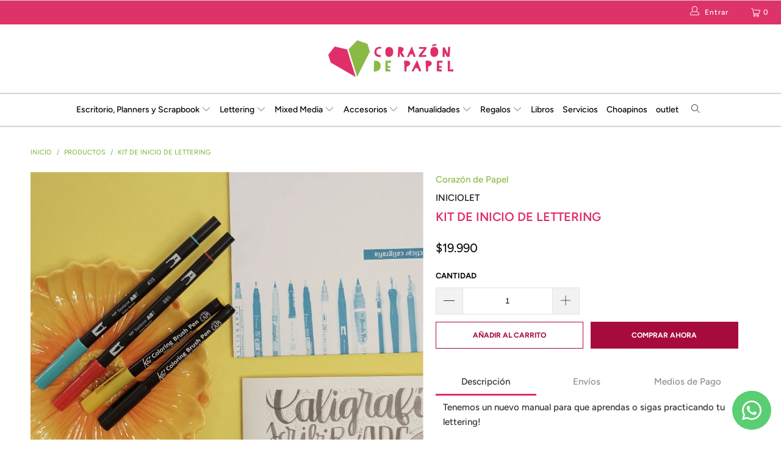

--- FILE ---
content_type: text/html; charset=utf-8
request_url: https://www.corazondepapel.cl/products/kit-de-practica-de-lettering-3
body_size: 46588
content:


 <!DOCTYPE html>
<html lang="es"> <head> <meta name="facebook-domain-verification" content="8ag206ze89wf1thtd2fkpmdat5jqns" /> <!-- hnk portfolio proof --> <meta charset="utf-8"> <meta http-equiv="cleartype" content="on"> <meta name="robots" content="index,follow"> <!-- Mobile Specific Metas --> <meta name="HandheldFriendly" content="True"> <meta name="MobileOptimized" content="320"> <meta name="viewport" content="width=device-width,initial-scale=1"> <meta name="theme-color" content="#ffffff"> <title>
      Kit de Inicio de lettering - Corazón de Papel</title> <link rel="preconnect dns-prefetch" href="https://fonts.shopifycdn.com" /> <link rel="preconnect dns-prefetch" href="https://cdn.shopify.com" /> <link rel="preconnect dns-prefetch" href="https://v.shopify.com" /> <link rel="preconnect dns-prefetch" href="https://cdn.shopifycloud.com" /> <link rel="preconnect dns-prefetch" href="https://productreviews.shopifycdn.com" /> <link rel="stylesheet" href="https://cdnjs.cloudflare.com/ajax/libs/fancybox/3.5.6/jquery.fancybox.css"> <!-- Stylesheets for Turbo 4.1.5 --> <link href="//www.corazondepapel.cl/cdn/shop/t/2/assets/styles.scss.css?v=42529150824053269471759259257" rel="stylesheet" type="text/css" media="all" /> <script>
      window.lazySizesConfig = window.lazySizesConfig || {};

      lazySizesConfig.expand = 300;
      lazySizesConfig.loadHidden = false;

      /*! lazysizes - v4.1.4 */
      !function(a,b){var c=b(a,a.document);a.lazySizes=c,"object"==typeof module&&module.exports&&(module.exports=c)}(window,function(a,b){"use strict";if(b.getElementsByClassName){var c,d,e=b.documentElement,f=a.Date,g=a.HTMLPictureElement,h="addEventListener",i="getAttribute",j=a[h],k=a.setTimeout,l=a.requestAnimationFrame||k,m=a.requestIdleCallback,n=/^picture$/i,o=["load","error","lazyincluded","_lazyloaded"],p={},q=Array.prototype.forEach,r=function(a,b){return p[b]||(p[b]=new RegExp("(\\s|^)"+b+"(\\s|$)")),p[b].test(a[i]("class")||"")&&p[b]},s=function(a,b){r(a,b)||a.setAttribute("class",(a[i]("class")||"").trim()+" "+b)},t=function(a,b){var c;(c=r(a,b))&&a.setAttribute("class",(a[i]("class")||"").replace(c," "))},u=function(a,b,c){var d=c?h:"removeEventListener";c&&u(a,b),o.forEach(function(c){a[d](c,b)})},v=function(a,d,e,f,g){var h=b.createEvent("Event");return e||(e={}),e.instance=c,h.initEvent(d,!f,!g),h.detail=e,a.dispatchEvent(h),h},w=function(b,c){var e;!g&&(e=a.picturefill||d.pf)?(c&&c.src&&!b[i]("srcset")&&b.setAttribute("srcset",c.src),e({reevaluate:!0,elements:[b]})):c&&c.src&&(b.src=c.src)},x=function(a,b){return(getComputedStyle(a,null)||{})[b]},y=function(a,b,c){for(c=c||a.offsetWidth;c<d.minSize&&b&&!a._lazysizesWidth;)c=b.offsetWidth,b=b.parentNode;return c},z=function(){var a,c,d=[],e=[],f=d,g=function(){var b=f;for(f=d.length?e:d,a=!0,c=!1;b.length;)b.shift()();a=!1},h=function(d,e){a&&!e?d.apply(this,arguments):(f.push(d),c||(c=!0,(b.hidden?k:l)(g)))};return h._lsFlush=g,h}(),A=function(a,b){return b?function(){z(a)}:function(){var b=this,c=arguments;z(function(){a.apply(b,c)})}},B=function(a){var b,c=0,e=d.throttleDelay,g=d.ricTimeout,h=function(){b=!1,c=f.now(),a()},i=m&&g>49?function(){m(h,{timeout:g}),g!==d.ricTimeout&&(g=d.ricTimeout)}:A(function(){k(h)},!0);return function(a){var d;(a=a===!0)&&(g=33),b||(b=!0,d=e-(f.now()-c),0>d&&(d=0),a||9>d?i():k(i,d))}},C=function(a){var b,c,d=99,e=function(){b=null,a()},g=function(){var a=f.now()-c;d>a?k(g,d-a):(m||e)(e)};return function(){c=f.now(),b||(b=k(g,d))}};!function(){var b,c={lazyClass:"lazyload",loadedClass:"lazyloaded",loadingClass:"lazyloading",preloadClass:"lazypreload",errorClass:"lazyerror",autosizesClass:"lazyautosizes",srcAttr:"data-src",srcsetAttr:"data-srcset",sizesAttr:"data-sizes",minSize:40,customMedia:{},init:!0,expFactor:1.5,hFac:.8,loadMode:2,loadHidden:!0,ricTimeout:0,throttleDelay:125};d=a.lazySizesConfig||a.lazysizesConfig||{};for(b in c)b in d||(d[b]=c[b]);a.lazySizesConfig=d,k(function(){d.init&&F()})}();var D=function(){var g,l,m,o,p,y,D,F,G,H,I,J,K,L,M=/^img$/i,N=/^iframe$/i,O="onscroll"in a&&!/(gle|ing)bot/.test(navigator.userAgent),P=0,Q=0,R=0,S=-1,T=function(a){R--,a&&a.target&&u(a.target,T),(!a||0>R||!a.target)&&(R=0)},U=function(a,c){var d,f=a,g="hidden"==x(b.body,"visibility")||"hidden"!=x(a.parentNode,"visibility")&&"hidden"!=x(a,"visibility");for(F-=c,I+=c,G-=c,H+=c;g&&(f=f.offsetParent)&&f!=b.body&&f!=e;)g=(x(f,"opacity")||1)>0,g&&"visible"!=x(f,"overflow")&&(d=f.getBoundingClientRect(),g=H>d.left&&G<d.right&&I>d.top-1&&F<d.bottom+1);return g},V=function(){var a,f,h,j,k,m,n,p,q,r=c.elements;if((o=d.loadMode)&&8>R&&(a=r.length)){f=0,S++,null==K&&("expand"in d||(d.expand=e.clientHeight>500&&e.clientWidth>500?500:370),J=d.expand,K=J*d.expFactor),K>Q&&1>R&&S>2&&o>2&&!b.hidden?(Q=K,S=0):Q=o>1&&S>1&&6>R?J:P;for(;a>f;f++)if(r[f]&&!r[f]._lazyRace)if(O)if((p=r[f][i]("data-expand"))&&(m=1*p)||(m=Q),q!==m&&(y=innerWidth+m*L,D=innerHeight+m,n=-1*m,q=m),h=r[f].getBoundingClientRect(),(I=h.bottom)>=n&&(F=h.top)<=D&&(H=h.right)>=n*L&&(G=h.left)<=y&&(I||H||G||F)&&(d.loadHidden||"hidden"!=x(r[f],"visibility"))&&(l&&3>R&&!p&&(3>o||4>S)||U(r[f],m))){if(ba(r[f]),k=!0,R>9)break}else!k&&l&&!j&&4>R&&4>S&&o>2&&(g[0]||d.preloadAfterLoad)&&(g[0]||!p&&(I||H||G||F||"auto"!=r[f][i](d.sizesAttr)))&&(j=g[0]||r[f]);else ba(r[f]);j&&!k&&ba(j)}},W=B(V),X=function(a){s(a.target,d.loadedClass),t(a.target,d.loadingClass),u(a.target,Z),v(a.target,"lazyloaded")},Y=A(X),Z=function(a){Y({target:a.target})},$=function(a,b){try{a.contentWindow.location.replace(b)}catch(c){a.src=b}},_=function(a){var b,c=a[i](d.srcsetAttr);(b=d.customMedia[a[i]("data-media")||a[i]("media")])&&a.setAttribute("media",b),c&&a.setAttribute("srcset",c)},aa=A(function(a,b,c,e,f){var g,h,j,l,o,p;(o=v(a,"lazybeforeunveil",b)).defaultPrevented||(e&&(c?s(a,d.autosizesClass):a.setAttribute("sizes",e)),h=a[i](d.srcsetAttr),g=a[i](d.srcAttr),f&&(j=a.parentNode,l=j&&n.test(j.nodeName||"")),p=b.firesLoad||"src"in a&&(h||g||l),o={target:a},p&&(u(a,T,!0),clearTimeout(m),m=k(T,2500),s(a,d.loadingClass),u(a,Z,!0)),l&&q.call(j.getElementsByTagName("source"),_),h?a.setAttribute("srcset",h):g&&!l&&(N.test(a.nodeName)?$(a,g):a.src=g),f&&(h||l)&&w(a,{src:g})),a._lazyRace&&delete a._lazyRace,t(a,d.lazyClass),z(function(){(!p||a.complete&&a.naturalWidth>1)&&(p?T(o):R--,X(o))},!0)}),ba=function(a){var b,c=M.test(a.nodeName),e=c&&(a[i](d.sizesAttr)||a[i]("sizes")),f="auto"==e;(!f&&l||!c||!a[i]("src")&&!a.srcset||a.complete||r(a,d.errorClass)||!r(a,d.lazyClass))&&(b=v(a,"lazyunveilread").detail,f&&E.updateElem(a,!0,a.offsetWidth),a._lazyRace=!0,R++,aa(a,b,f,e,c))},ca=function(){if(!l){if(f.now()-p<999)return void k(ca,999);var a=C(function(){d.loadMode=3,W()});l=!0,d.loadMode=3,W(),j("scroll",function(){3==d.loadMode&&(d.loadMode=2),a()},!0)}};return{_:function(){p=f.now(),c.elements=b.getElementsByClassName(d.lazyClass),g=b.getElementsByClassName(d.lazyClass+" "+d.preloadClass),L=d.hFac,j("scroll",W,!0),j("resize",W,!0),a.MutationObserver?new MutationObserver(W).observe(e,{childList:!0,subtree:!0,attributes:!0}):(e[h]("DOMNodeInserted",W,!0),e[h]("DOMAttrModified",W,!0),setInterval(W,999)),j("hashchange",W,!0),["focus","mouseover","click","load","transitionend","animationend","webkitAnimationEnd"].forEach(function(a){b[h](a,W,!0)}),/d$|^c/.test(b.readyState)?ca():(j("load",ca),b[h]("DOMContentLoaded",W),k(ca,2e4)),c.elements.length?(V(),z._lsFlush()):W()},checkElems:W,unveil:ba}}(),E=function(){var a,c=A(function(a,b,c,d){var e,f,g;if(a._lazysizesWidth=d,d+="px",a.setAttribute("sizes",d),n.test(b.nodeName||""))for(e=b.getElementsByTagName("source"),f=0,g=e.length;g>f;f++)e[f].setAttribute("sizes",d);c.detail.dataAttr||w(a,c.detail)}),e=function(a,b,d){var e,f=a.parentNode;f&&(d=y(a,f,d),e=v(a,"lazybeforesizes",{width:d,dataAttr:!!b}),e.defaultPrevented||(d=e.detail.width,d&&d!==a._lazysizesWidth&&c(a,f,e,d)))},f=function(){var b,c=a.length;if(c)for(b=0;c>b;b++)e(a[b])},g=C(f);return{_:function(){a=b.getElementsByClassName(d.autosizesClass),j("resize",g)},checkElems:g,updateElem:e}}(),F=function(){F.i||(F.i=!0,E._(),D._())};return c={cfg:d,autoSizer:E,loader:D,init:F,uP:w,aC:s,rC:t,hC:r,fire:v,gW:y,rAF:z}}});

      /*! lazysizes - v4.1.4 */
      !function(a,b){var c=function(){b(a.lazySizes),a.removeEventListener("lazyunveilread",c,!0)};b=b.bind(null,a,a.document),"object"==typeof module&&module.exports?b(require("lazysizes")):a.lazySizes?c():a.addEventListener("lazyunveilread",c,!0)}(window,function(a,b,c){"use strict";function d(){this.ratioElems=b.getElementsByClassName("lazyaspectratio"),this._setupEvents(),this.processImages()}if(a.addEventListener){var e,f,g,h=Array.prototype.forEach,i=/^picture$/i,j="data-aspectratio",k="img["+j+"]",l=function(b){return a.matchMedia?(l=function(a){return!a||(matchMedia(a)||{}).matches})(b):a.Modernizr&&Modernizr.mq?!b||Modernizr.mq(b):!b},m=c.aC,n=c.rC,o=c.cfg;d.prototype={_setupEvents:function(){var a=this,c=function(b){b.naturalWidth<36?a.addAspectRatio(b,!0):a.removeAspectRatio(b,!0)},d=function(){a.processImages()};b.addEventListener("load",function(a){a.target.getAttribute&&a.target.getAttribute(j)&&c(a.target)},!0),addEventListener("resize",function(){var b,d=function(){h.call(a.ratioElems,c)};return function(){clearTimeout(b),b=setTimeout(d,99)}}()),b.addEventListener("DOMContentLoaded",d),addEventListener("load",d)},processImages:function(a){var c,d;a||(a=b),c="length"in a&&!a.nodeName?a:a.querySelectorAll(k);for(d=0;d<c.length;d++)c[d].naturalWidth>36?this.removeAspectRatio(c[d]):this.addAspectRatio(c[d])},getSelectedRatio:function(a){var b,c,d,e,f,g=a.parentNode;if(g&&i.test(g.nodeName||""))for(d=g.getElementsByTagName("source"),b=0,c=d.length;c>b;b++)if(e=d[b].getAttribute("data-media")||d[b].getAttribute("media"),o.customMedia[e]&&(e=o.customMedia[e]),l(e)){f=d[b].getAttribute(j);break}return f||a.getAttribute(j)||""},parseRatio:function(){var a=/^\s*([+\d\.]+)(\s*[\/x]\s*([+\d\.]+))?\s*$/,b={};return function(c){var d;return!b[c]&&(d=c.match(a))&&(d[3]?b[c]=d[1]/d[3]:b[c]=1*d[1]),b[c]}}(),addAspectRatio:function(b,c){var d,e=b.offsetWidth,f=b.offsetHeight;return c||m(b,"lazyaspectratio"),36>e&&0>=f?void((e||f&&a.console)&&console.log("Define width or height of image, so we can calculate the other dimension")):(d=this.getSelectedRatio(b),d=this.parseRatio(d),void(d&&(e?b.style.height=e/d+"px":b.style.width=f*d+"px")))},removeAspectRatio:function(a){n(a,"lazyaspectratio"),a.style.height="",a.style.width="",a.removeAttribute(j)}},f=function(){g=a.jQuery||a.Zepto||a.shoestring||a.$,g&&g.fn&&!g.fn.imageRatio&&g.fn.filter&&g.fn.add&&g.fn.find?g.fn.imageRatio=function(){return e.processImages(this.find(k).add(this.filter(k))),this}:g=!1},f(),setTimeout(f),e=new d,a.imageRatio=e,"object"==typeof module&&module.exports?module.exports=e:"function"==typeof define&&define.amd&&define(e)}});

        /*! lazysizes - v4.1.5 */
        !function(a,b){var c=function(){b(a.lazySizes),a.removeEventListener("lazyunveilread",c,!0)};b=b.bind(null,a,a.document),"object"==typeof module&&module.exports?b(require("lazysizes")):a.lazySizes?c():a.addEventListener("lazyunveilread",c,!0)}(window,function(a,b,c){"use strict";if(a.addEventListener){var d=/\s+/g,e=/\s*\|\s+|\s+\|\s*/g,f=/^(.+?)(?:\s+\[\s*(.+?)\s*\])(?:\s+\[\s*(.+?)\s*\])?$/,g=/^\s*\(*\s*type\s*:\s*(.+?)\s*\)*\s*$/,h=/\(|\)|'/,i={contain:1,cover:1},j=function(a){var b=c.gW(a,a.parentNode);return(!a._lazysizesWidth||b>a._lazysizesWidth)&&(a._lazysizesWidth=b),a._lazysizesWidth},k=function(a){var b;return b=(getComputedStyle(a)||{getPropertyValue:function(){}}).getPropertyValue("background-size"),!i[b]&&i[a.style.backgroundSize]&&(b=a.style.backgroundSize),b},l=function(a,b){if(b){var c=b.match(g);c&&c[1]?a.setAttribute("type",c[1]):a.setAttribute("media",lazySizesConfig.customMedia[b]||b)}},m=function(a,c,g){var h=b.createElement("picture"),i=c.getAttribute(lazySizesConfig.sizesAttr),j=c.getAttribute("data-ratio"),k=c.getAttribute("data-optimumx");c._lazybgset&&c._lazybgset.parentNode==c&&c.removeChild(c._lazybgset),Object.defineProperty(g,"_lazybgset",{value:c,writable:!0}),Object.defineProperty(c,"_lazybgset",{value:h,writable:!0}),a=a.replace(d," ").split(e),h.style.display="none",g.className=lazySizesConfig.lazyClass,1!=a.length||i||(i="auto"),a.forEach(function(a){var c,d=b.createElement("source");i&&"auto"!=i&&d.setAttribute("sizes",i),(c=a.match(f))?(d.setAttribute(lazySizesConfig.srcsetAttr,c[1]),l(d,c[2]),l(d,c[3])):d.setAttribute(lazySizesConfig.srcsetAttr,a),h.appendChild(d)}),i&&(g.setAttribute(lazySizesConfig.sizesAttr,i),c.removeAttribute(lazySizesConfig.sizesAttr),c.removeAttribute("sizes")),k&&g.setAttribute("data-optimumx",k),j&&g.setAttribute("data-ratio",j),h.appendChild(g),c.appendChild(h)},n=function(a){if(a.target._lazybgset){var b=a.target,d=b._lazybgset,e=b.currentSrc||b.src;if(e){var f=c.fire(d,"bgsetproxy",{src:e,useSrc:h.test(e)?JSON.stringify(e):e});f.defaultPrevented||(d.style.backgroundImage="url("+f.detail.useSrc+")")}b._lazybgsetLoading&&(c.fire(d,"_lazyloaded",{},!1,!0),delete b._lazybgsetLoading)}};addEventListener("lazybeforeunveil",function(a){var d,e,f;!a.defaultPrevented&&(d=a.target.getAttribute("data-bgset"))&&(f=a.target,e=b.createElement("img"),e.alt="",e._lazybgsetLoading=!0,a.detail.firesLoad=!0,m(d,f,e),setTimeout(function(){c.loader.unveil(e),c.rAF(function(){c.fire(e,"_lazyloaded",{},!0,!0),e.complete&&n({target:e})})}))}),b.addEventListener("load",n,!0),a.addEventListener("lazybeforesizes",function(a){if(a.detail.instance==c&&a.target._lazybgset&&a.detail.dataAttr){var b=a.target._lazybgset,d=k(b);i[d]&&(a.target._lazysizesParentFit=d,c.rAF(function(){a.target.setAttribute("data-parent-fit",d),a.target._lazysizesParentFit&&delete a.target._lazysizesParentFit}))}},!0),b.documentElement.addEventListener("lazybeforesizes",function(a){!a.defaultPrevented&&a.target._lazybgset&&a.detail.instance==c&&(a.detail.width=j(a.target._lazybgset))})}});</script> <meta name="description" content="Tenemos un nuevo manual para que aprendas o sigas practicando tu lettering! En este Manual 3 de Lettering está pensado para practicar con tus brush pen de punta grande. No tienes? No es problema! Este manual viene con 6 brushpen de nuestras 2 marcas favoritas para que las pruebes y descubras tu favorita. Ademas un Bloc" /> <link rel="shortcut icon" type="image/x-icon" href="//www.corazondepapel.cl/cdn/shop/files/mouse_180x180.png?v=1613751731"> <link rel="apple-touch-icon" href="//www.corazondepapel.cl/cdn/shop/files/mouse_180x180.png?v=1613751731"/> <link rel="apple-touch-icon" sizes="57x57" href="//www.corazondepapel.cl/cdn/shop/files/mouse_57x57.png?v=1613751731"/> <link rel="apple-touch-icon" sizes="60x60" href="//www.corazondepapel.cl/cdn/shop/files/mouse_60x60.png?v=1613751731"/> <link rel="apple-touch-icon" sizes="72x72" href="//www.corazondepapel.cl/cdn/shop/files/mouse_72x72.png?v=1613751731"/> <link rel="apple-touch-icon" sizes="76x76" href="//www.corazondepapel.cl/cdn/shop/files/mouse_76x76.png?v=1613751731"/> <link rel="apple-touch-icon" sizes="114x114" href="//www.corazondepapel.cl/cdn/shop/files/mouse_114x114.png?v=1613751731"/> <link rel="apple-touch-icon" sizes="180x180" href="//www.corazondepapel.cl/cdn/shop/files/mouse_180x180.png?v=1613751731"/> <link rel="apple-touch-icon" sizes="228x228" href="//www.corazondepapel.cl/cdn/shop/files/mouse_228x228.png?v=1613751731"/> <link rel="canonical" href="https://www.corazondepapel.cl/products/kit-de-practica-de-lettering-3" /> <script>window.performance && window.performance.mark && window.performance.mark('shopify.content_for_header.start');</script><meta name="google-site-verification" content="FUZa0_sYZnEPtjIQF2Wgu54WDS8OaU6TpNYO8I4VJZg">
<meta id="shopify-digital-wallet" name="shopify-digital-wallet" content="/10193961056/digital_wallets/dialog">
<link rel="alternate" type="application/json+oembed" href="https://www.corazondepapel.cl/products/kit-de-practica-de-lettering-3.oembed">
<script async="async" src="/checkouts/internal/preloads.js?locale=es-CL"></script>
<script id="shopify-features" type="application/json">{"accessToken":"db2a027b453131b47f917747a6af1428","betas":["rich-media-storefront-analytics"],"domain":"www.corazondepapel.cl","predictiveSearch":true,"shopId":10193961056,"locale":"es"}</script>
<script>var Shopify = Shopify || {};
Shopify.shop = "corazondepapel.myshopify.com";
Shopify.locale = "es";
Shopify.currency = {"active":"CLP","rate":"1.0"};
Shopify.country = "CL";
Shopify.theme = {"name":"Turbo-florence-corazon-de-papel","id":48639967328,"schema_name":"Turbo","schema_version":"4.1.5.pre","theme_store_id":null,"role":"main"};
Shopify.theme.handle = "null";
Shopify.theme.style = {"id":null,"handle":null};
Shopify.cdnHost = "www.corazondepapel.cl/cdn";
Shopify.routes = Shopify.routes || {};
Shopify.routes.root = "/";</script>
<script type="module">!function(o){(o.Shopify=o.Shopify||{}).modules=!0}(window);</script>
<script>!function(o){function n(){var o=[];function n(){o.push(Array.prototype.slice.apply(arguments))}return n.q=o,n}var t=o.Shopify=o.Shopify||{};t.loadFeatures=n(),t.autoloadFeatures=n()}(window);</script>
<script id="shop-js-analytics" type="application/json">{"pageType":"product"}</script>
<script defer="defer" async type="module" src="//www.corazondepapel.cl/cdn/shopifycloud/shop-js/modules/v2/client.init-shop-cart-sync_BFpxDrjM.es.esm.js"></script>
<script defer="defer" async type="module" src="//www.corazondepapel.cl/cdn/shopifycloud/shop-js/modules/v2/chunk.common_CnP21gUX.esm.js"></script>
<script defer="defer" async type="module" src="//www.corazondepapel.cl/cdn/shopifycloud/shop-js/modules/v2/chunk.modal_D61HrJrg.esm.js"></script>
<script type="module">
  await import("//www.corazondepapel.cl/cdn/shopifycloud/shop-js/modules/v2/client.init-shop-cart-sync_BFpxDrjM.es.esm.js");
await import("//www.corazondepapel.cl/cdn/shopifycloud/shop-js/modules/v2/chunk.common_CnP21gUX.esm.js");
await import("//www.corazondepapel.cl/cdn/shopifycloud/shop-js/modules/v2/chunk.modal_D61HrJrg.esm.js");

  window.Shopify.SignInWithShop?.initShopCartSync?.({"fedCMEnabled":true,"windoidEnabled":true});

</script>
<script>(function() {
  var isLoaded = false;
  function asyncLoad() {
    if (isLoaded) return;
    isLoaded = true;
    var urls = ["https:\/\/chimpstatic.com\/mcjs-connected\/js\/users\/08a0cd72c79152afc69010033\/4ca9e0e5bf48a18b2c2021336.js?shop=corazondepapel.myshopify.com","\/\/shopify.privy.com\/widget.js?shop=corazondepapel.myshopify.com","https:\/\/load.csell.co\/assets\/js\/cross-sell.js?shop=corazondepapel.myshopify.com","https:\/\/load.csell.co\/assets\/v2\/js\/core\/xsell.js?shop=corazondepapel.myshopify.com","https:\/\/rec.autocommerce.io\/recommender_javascript?shop=corazondepapel.myshopify.com","https:\/\/cdn.crazyrocket.io\/widget\/scripts\/crazyrocket.start-cdn.js?id=60db898b117cee05ecf9459e\u0026shop=corazondepapel.myshopify.com","https:\/\/wrapin.prezenapps.com\/public\/js\/load-wrapin-app.js?shop=corazondepapel.myshopify.com","https:\/\/load.fomo.com\/api\/v1\/vPp6aBQOQUXXBpmVGoGy3w\/load.js?shop=corazondepapel.myshopify.com"];
    for (var i = 0; i <urls.length; i++) {
      var s = document.createElement('script');
      s.type = 'text/javascript';
      s.async = true;
      s.src = urls[i];
      var x = document.getElementsByTagName('script')[0];
      x.parentNode.insertBefore(s, x);
    }
  };
  if(window.attachEvent) {
    window.attachEvent('onload', asyncLoad);
  } else {
    window.addEventListener('load', asyncLoad, false);
  }
})();</script>
<script id="__st">var __st={"a":10193961056,"offset":-10800,"reqid":"640196e5-2b0e-435d-bc79-dae288882526-1769817024","pageurl":"www.corazondepapel.cl\/products\/kit-de-practica-de-lettering-3","u":"0ee34111aaf3","p":"product","rtyp":"product","rid":6638681292965};</script>
<script>window.ShopifyPaypalV4VisibilityTracking = true;</script>
<script id="captcha-bootstrap">!function(){'use strict';const t='contact',e='account',n='new_comment',o=[[t,t],['blogs',n],['comments',n],[t,'customer']],c=[[e,'customer_login'],[e,'guest_login'],[e,'recover_customer_password'],[e,'create_customer']],r=t=>t.map((([t,e])=>`form[action*='/${t}']:not([data-nocaptcha='true']) input[name='form_type'][value='${e}']`)).join(','),a=t=>()=>t?[...document.querySelectorAll(t)].map((t=>t.form)):[];function s(){const t=[...o],e=r(t);return a(e)}const i='password',u='form_key',d=['recaptcha-v3-token','g-recaptcha-response','h-captcha-response',i],f=()=>{try{return window.sessionStorage}catch{return}},m='__shopify_v',_=t=>t.elements[u];function p(t,e,n=!1){try{const o=window.sessionStorage,c=JSON.parse(o.getItem(e)),{data:r}=function(t){const{data:e,action:n}=t;return t[m]||n?{data:e,action:n}:{data:t,action:n}}(c);for(const[e,n]of Object.entries(r))t.elements[e]&&(t.elements[e].value=n);n&&o.removeItem(e)}catch(o){console.error('form repopulation failed',{error:o})}}const l='form_type',E='cptcha';function T(t){t.dataset[E]=!0}const w=window,h=w.document,L='Shopify',v='ce_forms',y='captcha';let A=!1;((t,e)=>{const n=(g='f06e6c50-85a8-45c8-87d0-21a2b65856fe',I='https://cdn.shopify.com/shopifycloud/storefront-forms-hcaptcha/ce_storefront_forms_captcha_hcaptcha.v1.5.2.iife.js',D={infoText:'Protegido por hCaptcha',privacyText:'Privacidad',termsText:'Términos'},(t,e,n)=>{const o=w[L][v],c=o.bindForm;if(c)return c(t,g,e,D).then(n);var r;o.q.push([[t,g,e,D],n]),r=I,A||(h.body.append(Object.assign(h.createElement('script'),{id:'captcha-provider',async:!0,src:r})),A=!0)});var g,I,D;w[L]=w[L]||{},w[L][v]=w[L][v]||{},w[L][v].q=[],w[L][y]=w[L][y]||{},w[L][y].protect=function(t,e){n(t,void 0,e),T(t)},Object.freeze(w[L][y]),function(t,e,n,w,h,L){const[v,y,A,g]=function(t,e,n){const i=e?o:[],u=t?c:[],d=[...i,...u],f=r(d),m=r(i),_=r(d.filter((([t,e])=>n.includes(e))));return[a(f),a(m),a(_),s()]}(w,h,L),I=t=>{const e=t.target;return e instanceof HTMLFormElement?e:e&&e.form},D=t=>v().includes(t);t.addEventListener('submit',(t=>{const e=I(t);if(!e)return;const n=D(e)&&!e.dataset.hcaptchaBound&&!e.dataset.recaptchaBound,o=_(e),c=g().includes(e)&&(!o||!o.value);(n||c)&&t.preventDefault(),c&&!n&&(function(t){try{if(!f())return;!function(t){const e=f();if(!e)return;const n=_(t);if(!n)return;const o=n.value;o&&e.removeItem(o)}(t);const e=Array.from(Array(32),(()=>Math.random().toString(36)[2])).join('');!function(t,e){_(t)||t.append(Object.assign(document.createElement('input'),{type:'hidden',name:u})),t.elements[u].value=e}(t,e),function(t,e){const n=f();if(!n)return;const o=[...t.querySelectorAll(`input[type='${i}']`)].map((({name:t})=>t)),c=[...d,...o],r={};for(const[a,s]of new FormData(t).entries())c.includes(a)||(r[a]=s);n.setItem(e,JSON.stringify({[m]:1,action:t.action,data:r}))}(t,e)}catch(e){console.error('failed to persist form',e)}}(e),e.submit())}));const S=(t,e)=>{t&&!t.dataset[E]&&(n(t,e.some((e=>e===t))),T(t))};for(const o of['focusin','change'])t.addEventListener(o,(t=>{const e=I(t);D(e)&&S(e,y())}));const B=e.get('form_key'),M=e.get(l),P=B&&M;t.addEventListener('DOMContentLoaded',(()=>{const t=y();if(P)for(const e of t)e.elements[l].value===M&&p(e,B);[...new Set([...A(),...v().filter((t=>'true'===t.dataset.shopifyCaptcha))])].forEach((e=>S(e,t)))}))}(h,new URLSearchParams(w.location.search),n,t,e,['guest_login'])})(!0,!0)}();</script>
<script integrity="sha256-4kQ18oKyAcykRKYeNunJcIwy7WH5gtpwJnB7kiuLZ1E=" data-source-attribution="shopify.loadfeatures" defer="defer" src="//www.corazondepapel.cl/cdn/shopifycloud/storefront/assets/storefront/load_feature-a0a9edcb.js" crossorigin="anonymous"></script>
<script data-source-attribution="shopify.dynamic_checkout.dynamic.init">var Shopify=Shopify||{};Shopify.PaymentButton=Shopify.PaymentButton||{isStorefrontPortableWallets:!0,init:function(){window.Shopify.PaymentButton.init=function(){};var t=document.createElement("script");t.src="https://www.corazondepapel.cl/cdn/shopifycloud/portable-wallets/latest/portable-wallets.es.js",t.type="module",document.head.appendChild(t)}};
</script>
<script data-source-attribution="shopify.dynamic_checkout.buyer_consent">
  function portableWalletsHideBuyerConsent(e){var t=document.getElementById("shopify-buyer-consent"),n=document.getElementById("shopify-subscription-policy-button");t&&n&&(t.classList.add("hidden"),t.setAttribute("aria-hidden","true"),n.removeEventListener("click",e))}function portableWalletsShowBuyerConsent(e){var t=document.getElementById("shopify-buyer-consent"),n=document.getElementById("shopify-subscription-policy-button");t&&n&&(t.classList.remove("hidden"),t.removeAttribute("aria-hidden"),n.addEventListener("click",e))}window.Shopify?.PaymentButton&&(window.Shopify.PaymentButton.hideBuyerConsent=portableWalletsHideBuyerConsent,window.Shopify.PaymentButton.showBuyerConsent=portableWalletsShowBuyerConsent);
</script>
<script>
  function portableWalletsCleanup(e){e&&e.src&&console.error("Failed to load portable wallets script "+e.src);var t=document.querySelectorAll("shopify-accelerated-checkout .shopify-payment-button__skeleton, shopify-accelerated-checkout-cart .wallet-cart-button__skeleton"),e=document.getElementById("shopify-buyer-consent");for(let e=0;e<t.length;e++)t[e].remove();e&&e.remove()}function portableWalletsNotLoadedAsModule(e){e instanceof ErrorEvent&&"string"==typeof e.message&&e.message.includes("import.meta")&&"string"==typeof e.filename&&e.filename.includes("portable-wallets")&&(window.removeEventListener("error",portableWalletsNotLoadedAsModule),window.Shopify.PaymentButton.failedToLoad=e,"loading"===document.readyState?document.addEventListener("DOMContentLoaded",window.Shopify.PaymentButton.init):window.Shopify.PaymentButton.init())}window.addEventListener("error",portableWalletsNotLoadedAsModule);
</script>

<script type="module" src="https://www.corazondepapel.cl/cdn/shopifycloud/portable-wallets/latest/portable-wallets.es.js" onError="portableWalletsCleanup(this)" crossorigin="anonymous"></script>
<script nomodule>
  document.addEventListener("DOMContentLoaded", portableWalletsCleanup);
</script>

<link id="shopify-accelerated-checkout-styles" rel="stylesheet" media="screen" href="https://www.corazondepapel.cl/cdn/shopifycloud/portable-wallets/latest/accelerated-checkout-backwards-compat.css" crossorigin="anonymous">
<style id="shopify-accelerated-checkout-cart">
        #shopify-buyer-consent {
  margin-top: 1em;
  display: inline-block;
  width: 100%;
}

#shopify-buyer-consent.hidden {
  display: none;
}

#shopify-subscription-policy-button {
  background: none;
  border: none;
  padding: 0;
  text-decoration: underline;
  font-size: inherit;
  cursor: pointer;
}

#shopify-subscription-policy-button::before {
  box-shadow: none;
}

      </style>

<script>window.performance && window.performance.mark && window.performance.mark('shopify.content_for_header.end');</script>

    

<meta name="author" content="Corazón de Papel ">
<meta property="og:url" content="https://www.corazondepapel.cl/products/kit-de-practica-de-lettering-3">
<meta property="og:site_name" content="Corazón de Papel "> <meta property="og:type" content="product"> <meta property="og:title" content="Kit de Inicio de lettering"> <meta property="og:image" content="https://www.corazondepapel.cl/cdn/shop/products/DSC04997_600x.jpg?v=1630527909"> <meta property="og:image:secure_url" content="https://www.corazondepapel.cl/cdn/shop/products/DSC04997_600x.jpg?v=1630527909"> <meta property="og:image:width" content="1947"> <meta property="og:image:height" content="1947"> <meta property="og:image:alt" content="Kit de Inicio de lettering"> <meta property="og:image" content="https://www.corazondepapel.cl/cdn/shop/products/DSC05005_600x.jpg?v=1630527795"> <meta property="og:image:secure_url" content="https://www.corazondepapel.cl/cdn/shop/products/DSC05005_600x.jpg?v=1630527795"> <meta property="og:image:width" content="3008"> <meta property="og:image:height" content="2000"> <meta property="og:image:alt" content="Kit de Inicio de lettering"> <meta property="og:image" content="https://www.corazondepapel.cl/cdn/shop/products/DSC05013_600x.jpg?v=1630527826"> <meta property="og:image:secure_url" content="https://www.corazondepapel.cl/cdn/shop/products/DSC05013_600x.jpg?v=1630527826"> <meta property="og:image:width" content="3008"> <meta property="og:image:height" content="2000"> <meta property="og:image:alt" content="Kit de Inicio de lettering"> <meta property="product:price:amount" content="19,990"> <meta property="product:price:currency" content="CLP"> <meta property="og:description" content="Tenemos un nuevo manual para que aprendas o sigas practicando tu lettering! En este Manual 3 de Lettering está pensado para practicar con tus brush pen de punta grande. No tienes? No es problema! Este manual viene con 6 brushpen de nuestras 2 marcas favoritas para que las pruebes y descubras tu favorita. Ademas un Bloc">




<meta name="twitter:card" content="summary"> <meta name="twitter:title" content="Kit de Inicio de lettering"> <meta name="twitter:description" content="Tenemos un nuevo manual para que aprendas o sigas practicando tu lettering!
En este Manual 3 de Lettering está pensado para practicar con tus brush pen de punta grande. No tienes? No es problema! Este manual viene con 6 brushpen de nuestras 2 marcas favoritas para que las pruebes y descubras tu favorita. Ademas un Block para practicar todo lo que quieras!
Este Kit incluye:
- 1 Manual de práctica de lettering de Andrea Aspee
- 1 Block de practica Andra Aspee
- 2 Brushpen Tombow dual brush
- 2 Brushpen Sakura koi brush
36 páginas de papel hilado 6 con información básica de letras, ductus, consejos y materiales. 
Hojas de práctica de alfabeto en mayúsculas y minúsculas, ideas de florituras y consejos de composición. Los colores de los brushpn pueden variar.

Tamaño:  23 x 30 cm "> <meta name="twitter:image" content="https://www.corazondepapel.cl/cdn/shop/products/DSC04997_240x.jpg?v=1630527909"> <meta name="twitter:image:width" content="240"> <meta name="twitter:image:height" content="240"> <meta name="twitter:image:alt" content="Kit de Inicio de lettering">


    
    
  
<script src="https://multifbpixels.website/pull/corazondepapel.myshopify.com/hook.js?1602790132" defer="defer"></script><!--DOOFINDER-SHOPIFY--> <!--/DOOFINDER-SHOPIFY--><!-- BEGIN app block: shopify://apps/whatsapp-button/blocks/app-embed-block/96d80a63-e860-4262-a001-8b82ac4d00e6 --><script>
    (function() {
        function asyncLoad() {
            var url = 'https://whatsapp-button.eazeapps.io/api/buttonInstallation/scriptTag?shopId=8511&v=1758648108';
            var s = document.createElement('script');
            s.type = 'text/javascript';
            s.async = true;
            s.src = url;
            var x = document.getElementsByTagName('script')[0];
            x.parentNode.insertBefore(s, x);
        };
        if(window.attachEvent) {
            window.attachEvent('onload', asyncLoad);
        } else {
            window.addEventListener('load', asyncLoad, false);
        }
    })();
</script>

<!-- END app block --><script src="https://cdn.shopify.com/extensions/019b97b0-6350-7631-8123-95494b086580/socialwidget-instafeed-78/assets/social-widget.min.js" type="text/javascript" defer="defer"></script>
<script src="https://cdn.shopify.com/extensions/019b92df-1966-750c-943d-a8ced4b05ac2/option-cli3-369/assets/gpomain.js" type="text/javascript" defer="defer"></script>
<link href="https://monorail-edge.shopifysvc.com" rel="dns-prefetch">
<script>(function(){if ("sendBeacon" in navigator && "performance" in window) {try {var session_token_from_headers = performance.getEntriesByType('navigation')[0].serverTiming.find(x => x.name == '_s').description;} catch {var session_token_from_headers = undefined;}var session_cookie_matches = document.cookie.match(/_shopify_s=([^;]*)/);var session_token_from_cookie = session_cookie_matches && session_cookie_matches.length === 2 ? session_cookie_matches[1] : "";var session_token = session_token_from_headers || session_token_from_cookie || "";function handle_abandonment_event(e) {var entries = performance.getEntries().filter(function(entry) {return /monorail-edge.shopifysvc.com/.test(entry.name);});if (!window.abandonment_tracked && entries.length === 0) {window.abandonment_tracked = true;var currentMs = Date.now();var navigation_start = performance.timing.navigationStart;var payload = {shop_id: 10193961056,url: window.location.href,navigation_start,duration: currentMs - navigation_start,session_token,page_type: "product"};window.navigator.sendBeacon("https://monorail-edge.shopifysvc.com/v1/produce", JSON.stringify({schema_id: "online_store_buyer_site_abandonment/1.1",payload: payload,metadata: {event_created_at_ms: currentMs,event_sent_at_ms: currentMs}}));}}window.addEventListener('pagehide', handle_abandonment_event);}}());</script>
<script id="web-pixels-manager-setup">(function e(e,d,r,n,o){if(void 0===o&&(o={}),!Boolean(null===(a=null===(i=window.Shopify)||void 0===i?void 0:i.analytics)||void 0===a?void 0:a.replayQueue)){var i,a;window.Shopify=window.Shopify||{};var t=window.Shopify;t.analytics=t.analytics||{};var s=t.analytics;s.replayQueue=[],s.publish=function(e,d,r){return s.replayQueue.push([e,d,r]),!0};try{self.performance.mark("wpm:start")}catch(e){}var l=function(){var e={modern:/Edge?\/(1{2}[4-9]|1[2-9]\d|[2-9]\d{2}|\d{4,})\.\d+(\.\d+|)|Firefox\/(1{2}[4-9]|1[2-9]\d|[2-9]\d{2}|\d{4,})\.\d+(\.\d+|)|Chrom(ium|e)\/(9{2}|\d{3,})\.\d+(\.\d+|)|(Maci|X1{2}).+ Version\/(15\.\d+|(1[6-9]|[2-9]\d|\d{3,})\.\d+)([,.]\d+|)( \(\w+\)|)( Mobile\/\w+|) Safari\/|Chrome.+OPR\/(9{2}|\d{3,})\.\d+\.\d+|(CPU[ +]OS|iPhone[ +]OS|CPU[ +]iPhone|CPU IPhone OS|CPU iPad OS)[ +]+(15[._]\d+|(1[6-9]|[2-9]\d|\d{3,})[._]\d+)([._]\d+|)|Android:?[ /-](13[3-9]|1[4-9]\d|[2-9]\d{2}|\d{4,})(\.\d+|)(\.\d+|)|Android.+Firefox\/(13[5-9]|1[4-9]\d|[2-9]\d{2}|\d{4,})\.\d+(\.\d+|)|Android.+Chrom(ium|e)\/(13[3-9]|1[4-9]\d|[2-9]\d{2}|\d{4,})\.\d+(\.\d+|)|SamsungBrowser\/([2-9]\d|\d{3,})\.\d+/,legacy:/Edge?\/(1[6-9]|[2-9]\d|\d{3,})\.\d+(\.\d+|)|Firefox\/(5[4-9]|[6-9]\d|\d{3,})\.\d+(\.\d+|)|Chrom(ium|e)\/(5[1-9]|[6-9]\d|\d{3,})\.\d+(\.\d+|)([\d.]+$|.*Safari\/(?![\d.]+ Edge\/[\d.]+$))|(Maci|X1{2}).+ Version\/(10\.\d+|(1[1-9]|[2-9]\d|\d{3,})\.\d+)([,.]\d+|)( \(\w+\)|)( Mobile\/\w+|) Safari\/|Chrome.+OPR\/(3[89]|[4-9]\d|\d{3,})\.\d+\.\d+|(CPU[ +]OS|iPhone[ +]OS|CPU[ +]iPhone|CPU IPhone OS|CPU iPad OS)[ +]+(10[._]\d+|(1[1-9]|[2-9]\d|\d{3,})[._]\d+)([._]\d+|)|Android:?[ /-](13[3-9]|1[4-9]\d|[2-9]\d{2}|\d{4,})(\.\d+|)(\.\d+|)|Mobile Safari.+OPR\/([89]\d|\d{3,})\.\d+\.\d+|Android.+Firefox\/(13[5-9]|1[4-9]\d|[2-9]\d{2}|\d{4,})\.\d+(\.\d+|)|Android.+Chrom(ium|e)\/(13[3-9]|1[4-9]\d|[2-9]\d{2}|\d{4,})\.\d+(\.\d+|)|Android.+(UC? ?Browser|UCWEB|U3)[ /]?(15\.([5-9]|\d{2,})|(1[6-9]|[2-9]\d|\d{3,})\.\d+)\.\d+|SamsungBrowser\/(5\.\d+|([6-9]|\d{2,})\.\d+)|Android.+MQ{2}Browser\/(14(\.(9|\d{2,})|)|(1[5-9]|[2-9]\d|\d{3,})(\.\d+|))(\.\d+|)|K[Aa][Ii]OS\/(3\.\d+|([4-9]|\d{2,})\.\d+)(\.\d+|)/},d=e.modern,r=e.legacy,n=navigator.userAgent;return n.match(d)?"modern":n.match(r)?"legacy":"unknown"}(),u="modern"===l?"modern":"legacy",c=(null!=n?n:{modern:"",legacy:""})[u],f=function(e){return[e.baseUrl,"/wpm","/b",e.hashVersion,"modern"===e.buildTarget?"m":"l",".js"].join("")}({baseUrl:d,hashVersion:r,buildTarget:u}),m=function(e){var d=e.version,r=e.bundleTarget,n=e.surface,o=e.pageUrl,i=e.monorailEndpoint;return{emit:function(e){var a=e.status,t=e.errorMsg,s=(new Date).getTime(),l=JSON.stringify({metadata:{event_sent_at_ms:s},events:[{schema_id:"web_pixels_manager_load/3.1",payload:{version:d,bundle_target:r,page_url:o,status:a,surface:n,error_msg:t},metadata:{event_created_at_ms:s}}]});if(!i)return console&&console.warn&&console.warn("[Web Pixels Manager] No Monorail endpoint provided, skipping logging."),!1;try{return self.navigator.sendBeacon.bind(self.navigator)(i,l)}catch(e){}var u=new XMLHttpRequest;try{return u.open("POST",i,!0),u.setRequestHeader("Content-Type","text/plain"),u.send(l),!0}catch(e){return console&&console.warn&&console.warn("[Web Pixels Manager] Got an unhandled error while logging to Monorail."),!1}}}}({version:r,bundleTarget:l,surface:e.surface,pageUrl:self.location.href,monorailEndpoint:e.monorailEndpoint});try{o.browserTarget=l,function(e){var d=e.src,r=e.async,n=void 0===r||r,o=e.onload,i=e.onerror,a=e.sri,t=e.scriptDataAttributes,s=void 0===t?{}:t,l=document.createElement("script"),u=document.querySelector("head"),c=document.querySelector("body");if(l.async=n,l.src=d,a&&(l.integrity=a,l.crossOrigin="anonymous"),s)for(var f in s)if(Object.prototype.hasOwnProperty.call(s,f))try{l.dataset[f]=s[f]}catch(e){}if(o&&l.addEventListener("load",o),i&&l.addEventListener("error",i),u)u.appendChild(l);else{if(!c)throw new Error("Did not find a head or body element to append the script");c.appendChild(l)}}({src:f,async:!0,onload:function(){if(!function(){var e,d;return Boolean(null===(d=null===(e=window.Shopify)||void 0===e?void 0:e.analytics)||void 0===d?void 0:d.initialized)}()){var d=window.webPixelsManager.init(e)||void 0;if(d){var r=window.Shopify.analytics;r.replayQueue.forEach((function(e){var r=e[0],n=e[1],o=e[2];d.publishCustomEvent(r,n,o)})),r.replayQueue=[],r.publish=d.publishCustomEvent,r.visitor=d.visitor,r.initialized=!0}}},onerror:function(){return m.emit({status:"failed",errorMsg:"".concat(f," has failed to load")})},sri:function(e){var d=/^sha384-[A-Za-z0-9+/=]+$/;return"string"==typeof e&&d.test(e)}(c)?c:"",scriptDataAttributes:o}),m.emit({status:"loading"})}catch(e){m.emit({status:"failed",errorMsg:(null==e?void 0:e.message)||"Unknown error"})}}})({shopId: 10193961056,storefrontBaseUrl: "https://www.corazondepapel.cl",extensionsBaseUrl: "https://extensions.shopifycdn.com/cdn/shopifycloud/web-pixels-manager",monorailEndpoint: "https://monorail-edge.shopifysvc.com/unstable/produce_batch",surface: "storefront-renderer",enabledBetaFlags: ["2dca8a86"],webPixelsConfigList: [{"id":"442630356","configuration":"{\"config\":\"{\\\"pixel_id\\\":\\\"AW-947595876\\\",\\\"target_country\\\":\\\"CL\\\",\\\"gtag_events\\\":[{\\\"type\\\":\\\"search\\\",\\\"action_label\\\":\\\"AW-947595876\\\/CpSHCMS5yIIYEOTU7MMD\\\"},{\\\"type\\\":\\\"begin_checkout\\\",\\\"action_label\\\":\\\"AW-947595876\\\/ZpUPCMG5yIIYEOTU7MMD\\\"},{\\\"type\\\":\\\"view_item\\\",\\\"action_label\\\":[\\\"AW-947595876\\\/EV87CLu5yIIYEOTU7MMD\\\",\\\"MC-7P5K86DXW8\\\"]},{\\\"type\\\":\\\"purchase\\\",\\\"action_label\\\":[\\\"AW-947595876\\\/RJ-8CLi5yIIYEOTU7MMD\\\",\\\"MC-7P5K86DXW8\\\"]},{\\\"type\\\":\\\"page_view\\\",\\\"action_label\\\":[\\\"AW-947595876\\\/0o41CLW5yIIYEOTU7MMD\\\",\\\"MC-7P5K86DXW8\\\"]},{\\\"type\\\":\\\"add_payment_info\\\",\\\"action_label\\\":\\\"AW-947595876\\\/VuKOCMe5yIIYEOTU7MMD\\\"},{\\\"type\\\":\\\"add_to_cart\\\",\\\"action_label\\\":\\\"AW-947595876\\\/FOOHCL65yIIYEOTU7MMD\\\"}],\\\"enable_monitoring_mode\\\":false}\"}","eventPayloadVersion":"v1","runtimeContext":"OPEN","scriptVersion":"b2a88bafab3e21179ed38636efcd8a93","type":"APP","apiClientId":1780363,"privacyPurposes":[],"dataSharingAdjustments":{"protectedCustomerApprovalScopes":["read_customer_address","read_customer_email","read_customer_name","read_customer_personal_data","read_customer_phone"]}},{"id":"200376532","configuration":"{\"pixel_id\":\"2466855876694153\",\"pixel_type\":\"facebook_pixel\",\"metaapp_system_user_token\":\"-\"}","eventPayloadVersion":"v1","runtimeContext":"OPEN","scriptVersion":"ca16bc87fe92b6042fbaa3acc2fbdaa6","type":"APP","apiClientId":2329312,"privacyPurposes":["ANALYTICS","MARKETING","SALE_OF_DATA"],"dataSharingAdjustments":{"protectedCustomerApprovalScopes":["read_customer_address","read_customer_email","read_customer_name","read_customer_personal_data","read_customer_phone"]}},{"id":"77562068","eventPayloadVersion":"v1","runtimeContext":"LAX","scriptVersion":"1","type":"CUSTOM","privacyPurposes":["ANALYTICS"],"name":"Google Analytics tag (migrated)"},{"id":"shopify-app-pixel","configuration":"{}","eventPayloadVersion":"v1","runtimeContext":"STRICT","scriptVersion":"0450","apiClientId":"shopify-pixel","type":"APP","privacyPurposes":["ANALYTICS","MARKETING"]},{"id":"shopify-custom-pixel","eventPayloadVersion":"v1","runtimeContext":"LAX","scriptVersion":"0450","apiClientId":"shopify-pixel","type":"CUSTOM","privacyPurposes":["ANALYTICS","MARKETING"]}],isMerchantRequest: false,initData: {"shop":{"name":"Corazón de Papel ","paymentSettings":{"currencyCode":"CLP"},"myshopifyDomain":"corazondepapel.myshopify.com","countryCode":"CL","storefrontUrl":"https:\/\/www.corazondepapel.cl"},"customer":null,"cart":null,"checkout":null,"productVariants":[{"price":{"amount":19990.0,"currencyCode":"CLP"},"product":{"title":"Kit de Inicio de lettering","vendor":"Corazón de Papel","id":"6638681292965","untranslatedTitle":"Kit de Inicio de lettering","url":"\/products\/kit-de-practica-de-lettering-3","type":"Lettering"},"id":"39595191533733","image":{"src":"\/\/www.corazondepapel.cl\/cdn\/shop\/products\/DSC04997.jpg?v=1630527909"},"sku":"INICIOLET","title":"Default Title","untranslatedTitle":"Default Title"}],"purchasingCompany":null},},"https://www.corazondepapel.cl/cdn","1d2a099fw23dfb22ep557258f5m7a2edbae",{"modern":"","legacy":""},{"shopId":"10193961056","storefrontBaseUrl":"https:\/\/www.corazondepapel.cl","extensionBaseUrl":"https:\/\/extensions.shopifycdn.com\/cdn\/shopifycloud\/web-pixels-manager","surface":"storefront-renderer","enabledBetaFlags":"[\"2dca8a86\"]","isMerchantRequest":"false","hashVersion":"1d2a099fw23dfb22ep557258f5m7a2edbae","publish":"custom","events":"[[\"page_viewed\",{}],[\"product_viewed\",{\"productVariant\":{\"price\":{\"amount\":19990.0,\"currencyCode\":\"CLP\"},\"product\":{\"title\":\"Kit de Inicio de lettering\",\"vendor\":\"Corazón de Papel\",\"id\":\"6638681292965\",\"untranslatedTitle\":\"Kit de Inicio de lettering\",\"url\":\"\/products\/kit-de-practica-de-lettering-3\",\"type\":\"Lettering\"},\"id\":\"39595191533733\",\"image\":{\"src\":\"\/\/www.corazondepapel.cl\/cdn\/shop\/products\/DSC04997.jpg?v=1630527909\"},\"sku\":\"INICIOLET\",\"title\":\"Default Title\",\"untranslatedTitle\":\"Default Title\"}}]]"});</script><script>
  window.ShopifyAnalytics = window.ShopifyAnalytics || {};
  window.ShopifyAnalytics.meta = window.ShopifyAnalytics.meta || {};
  window.ShopifyAnalytics.meta.currency = 'CLP';
  var meta = {"product":{"id":6638681292965,"gid":"gid:\/\/shopify\/Product\/6638681292965","vendor":"Corazón de Papel","type":"Lettering","handle":"kit-de-practica-de-lettering-3","variants":[{"id":39595191533733,"price":1999000,"name":"Kit de Inicio de lettering","public_title":null,"sku":"INICIOLET"}],"remote":false},"page":{"pageType":"product","resourceType":"product","resourceId":6638681292965,"requestId":"640196e5-2b0e-435d-bc79-dae288882526-1769817024"}};
  for (var attr in meta) {
    window.ShopifyAnalytics.meta[attr] = meta[attr];
  }
</script>
<script class="analytics">
  (function () {
    var customDocumentWrite = function(content) {
      var jquery = null;

      if (window.jQuery) {
        jquery = window.jQuery;
      } else if (window.Checkout && window.Checkout.$) {
        jquery = window.Checkout.$;
      }

      if (jquery) {
        jquery('body').append(content);
      }
    };

    var hasLoggedConversion = function(token) {
      if (token) {
        return document.cookie.indexOf('loggedConversion=' + token) !== -1;
      }
      return false;
    }

    var setCookieIfConversion = function(token) {
      if (token) {
        var twoMonthsFromNow = new Date(Date.now());
        twoMonthsFromNow.setMonth(twoMonthsFromNow.getMonth() + 2);

        document.cookie = 'loggedConversion=' + token + '; expires=' + twoMonthsFromNow;
      }
    }

    var trekkie = window.ShopifyAnalytics.lib = window.trekkie = window.trekkie || [];
    if (trekkie.integrations) {
      return;
    }
    trekkie.methods = [
      'identify',
      'page',
      'ready',
      'track',
      'trackForm',
      'trackLink'
    ];
    trekkie.factory = function(method) {
      return function() {
        var args = Array.prototype.slice.call(arguments);
        args.unshift(method);
        trekkie.push(args);
        return trekkie;
      };
    };
    for (var i = 0; i < trekkie.methods.length; i++) {
      var key = trekkie.methods[i];
      trekkie[key] = trekkie.factory(key);
    }
    trekkie.load = function(config) {
      trekkie.config = config || {};
      trekkie.config.initialDocumentCookie = document.cookie;
      var first = document.getElementsByTagName('script')[0];
      var script = document.createElement('script');
      script.type = 'text/javascript';
      script.onerror = function(e) {
        var scriptFallback = document.createElement('script');
        scriptFallback.type = 'text/javascript';
        scriptFallback.onerror = function(error) {
                var Monorail = {
      produce: function produce(monorailDomain, schemaId, payload) {
        var currentMs = new Date().getTime();
        var event = {
          schema_id: schemaId,
          payload: payload,
          metadata: {
            event_created_at_ms: currentMs,
            event_sent_at_ms: currentMs
          }
        };
        return Monorail.sendRequest("https://" + monorailDomain + "/v1/produce", JSON.stringify(event));
      },
      sendRequest: function sendRequest(endpointUrl, payload) {
        // Try the sendBeacon API
        if (window && window.navigator && typeof window.navigator.sendBeacon === 'function' && typeof window.Blob === 'function' && !Monorail.isIos12()) {
          var blobData = new window.Blob([payload], {
            type: 'text/plain'
          });

          if (window.navigator.sendBeacon(endpointUrl, blobData)) {
            return true;
          } // sendBeacon was not successful

        } // XHR beacon

        var xhr = new XMLHttpRequest();

        try {
          xhr.open('POST', endpointUrl);
          xhr.setRequestHeader('Content-Type', 'text/plain');
          xhr.send(payload);
        } catch (e) {
          console.log(e);
        }

        return false;
      },
      isIos12: function isIos12() {
        return window.navigator.userAgent.lastIndexOf('iPhone; CPU iPhone OS 12_') !== -1 || window.navigator.userAgent.lastIndexOf('iPad; CPU OS 12_') !== -1;
      }
    };
    Monorail.produce('monorail-edge.shopifysvc.com',
      'trekkie_storefront_load_errors/1.1',
      {shop_id: 10193961056,
      theme_id: 48639967328,
      app_name: "storefront",
      context_url: window.location.href,
      source_url: "//www.corazondepapel.cl/cdn/s/trekkie.storefront.c59ea00e0474b293ae6629561379568a2d7c4bba.min.js"});

        };
        scriptFallback.async = true;
        scriptFallback.src = '//www.corazondepapel.cl/cdn/s/trekkie.storefront.c59ea00e0474b293ae6629561379568a2d7c4bba.min.js';
        first.parentNode.insertBefore(scriptFallback, first);
      };
      script.async = true;
      script.src = '//www.corazondepapel.cl/cdn/s/trekkie.storefront.c59ea00e0474b293ae6629561379568a2d7c4bba.min.js';
      first.parentNode.insertBefore(script, first);
    };
    trekkie.load(
      {"Trekkie":{"appName":"storefront","development":false,"defaultAttributes":{"shopId":10193961056,"isMerchantRequest":null,"themeId":48639967328,"themeCityHash":"5193230015222074322","contentLanguage":"es","currency":"CLP","eventMetadataId":"13026b99-c25b-4a21-8da2-dd7a457cc139"},"isServerSideCookieWritingEnabled":true,"monorailRegion":"shop_domain","enabledBetaFlags":["65f19447","b5387b81"]},"Session Attribution":{},"S2S":{"facebookCapiEnabled":true,"source":"trekkie-storefront-renderer","apiClientId":580111}}
    );

    var loaded = false;
    trekkie.ready(function() {
      if (loaded) return;
      loaded = true;

      window.ShopifyAnalytics.lib = window.trekkie;

      var originalDocumentWrite = document.write;
      document.write = customDocumentWrite;
      try { window.ShopifyAnalytics.merchantGoogleAnalytics.call(this); } catch(error) {};
      document.write = originalDocumentWrite;

      window.ShopifyAnalytics.lib.page(null,{"pageType":"product","resourceType":"product","resourceId":6638681292965,"requestId":"640196e5-2b0e-435d-bc79-dae288882526-1769817024","shopifyEmitted":true});

      var match = window.location.pathname.match(/checkouts\/(.+)\/(thank_you|post_purchase)/)
      var token = match? match[1]: undefined;
      if (!hasLoggedConversion(token)) {
        setCookieIfConversion(token);
        window.ShopifyAnalytics.lib.track("Viewed Product",{"currency":"CLP","variantId":39595191533733,"productId":6638681292965,"productGid":"gid:\/\/shopify\/Product\/6638681292965","name":"Kit de Inicio de lettering","price":"19990","sku":"INICIOLET","brand":"Corazón de Papel","variant":null,"category":"Lettering","nonInteraction":true,"remote":false},undefined,undefined,{"shopifyEmitted":true});
      window.ShopifyAnalytics.lib.track("monorail:\/\/trekkie_storefront_viewed_product\/1.1",{"currency":"CLP","variantId":39595191533733,"productId":6638681292965,"productGid":"gid:\/\/shopify\/Product\/6638681292965","name":"Kit de Inicio de lettering","price":"19990","sku":"INICIOLET","brand":"Corazón de Papel","variant":null,"category":"Lettering","nonInteraction":true,"remote":false,"referer":"https:\/\/www.corazondepapel.cl\/products\/kit-de-practica-de-lettering-3"});
      }
    });


        var eventsListenerScript = document.createElement('script');
        eventsListenerScript.async = true;
        eventsListenerScript.src = "//www.corazondepapel.cl/cdn/shopifycloud/storefront/assets/shop_events_listener-3da45d37.js";
        document.getElementsByTagName('head')[0].appendChild(eventsListenerScript);

})();</script>
  <script>
  if (!window.ga || (window.ga && typeof window.ga !== 'function')) {
    window.ga = function ga() {
      (window.ga.q = window.ga.q || []).push(arguments);
      if (window.Shopify && window.Shopify.analytics && typeof window.Shopify.analytics.publish === 'function') {
        window.Shopify.analytics.publish("ga_stub_called", {}, {sendTo: "google_osp_migration"});
      }
      console.error("Shopify's Google Analytics stub called with:", Array.from(arguments), "\nSee https://help.shopify.com/manual/promoting-marketing/pixels/pixel-migration#google for more information.");
    };
    if (window.Shopify && window.Shopify.analytics && typeof window.Shopify.analytics.publish === 'function') {
      window.Shopify.analytics.publish("ga_stub_initialized", {}, {sendTo: "google_osp_migration"});
    }
  }
</script>
<script
  defer
  src="https://www.corazondepapel.cl/cdn/shopifycloud/perf-kit/shopify-perf-kit-3.1.0.min.js"
  data-application="storefront-renderer"
  data-shop-id="10193961056"
  data-render-region="gcp-us-central1"
  data-page-type="product"
  data-theme-instance-id="48639967328"
  data-theme-name="Turbo"
  data-theme-version="4.1.5.pre"
  data-monorail-region="shop_domain"
  data-resource-timing-sampling-rate="10"
  data-shs="true"
  data-shs-beacon="true"
  data-shs-export-with-fetch="true"
  data-shs-logs-sample-rate="1"
  data-shs-beacon-endpoint="https://www.corazondepapel.cl/api/collect"
></script>
</head> <noscript> <style>
      .product_section .product_form,
      .product_gallery {
        opacity: 1;
      }

      .multi_select,
      form .select {
        display: block !important;
      }

      .image-element__wrap {
        display: none;
      }</style></noscript> <body class="product"
    data-money-format="${{amount_no_decimals}}" data-shop-url="https://www.corazondepapel.cl"> <script type="text/javascript">if(typeof isGwHelperLoaded==='undefined'){(function(){var HE_DOMAIN=localStorage.getItem('ssw_debug_domain');if(!HE_DOMAIN){HE_DOMAIN='https://app.growave.io'}var GW_IS_DEV=localStorage.getItem('ssw_debug');if(!GW_IS_DEV){GW_IS_DEV=0}if(!window.Ssw){Ssw={}}function isReadyStatus(){return typeof ssw==="function"&&window.gwPolyfillsLoaded}function sswRun(application){if(isReadyStatus()){setTimeout(function(){application(ssw)},0)}else{var _loadSswLib=setInterval(function(){if(isReadyStatus()){clearInterval(_loadSswLib);application(ssw)}},30)}}var sswApp={default:0,cart_item_count:0,accounts_enabled:1,pageUrls:{wishlist:'/pages/wishlist',profile:'/pages/profile',profileEdit:'/pages/profile-edit',reward:'/pages/reward',referral:'/pages/referral',reviews:'/pages/reviews',reviewShare:'/pages/share-review',instagram:'/pages/shop-instagram',editNotification:'/pages/edit-notifications'},modules:{comment:null,community:null,fave:null,instagram:null,questions:null,review:null,sharing:null,reward:null}};var sswLangs={data:{},add:function(key,value){this.data[key]=value},t:function(key,params){var value=key;if(typeof this.data[key]!=='undefined'){value=this.data[key]}value=(value&&value.indexOf("translation missing:")<0)?value:key;if(params){value=value.replace(/\{\{\s?(\w+)\s?\}\}/g,function(match,variable){return(typeof params[variable]!='undefined')?params[variable]:match})}return value},p:function(key_singular,key_plural,count,params){if(count==1){return this.t(key_singular,params)}else{return this.t(key_plural,params)}}};sswApp.product={"id":6638681292965,"title":"Kit de Inicio de lettering","handle":"kit-de-practica-de-lettering-3","description":"\u003cp\u003eTenemos un nuevo manual para que aprendas o sigas practicando tu lettering!\u003c\/p\u003e\n\u003cp\u003eEn este Manual 3 de Lettering está pensado para practicar con tus brush pen de punta grande. No tienes? No es problema! Este manual viene con 6 brushpen de nuestras 2 marcas favoritas para que las pruebes y descubras tu favorita. Ademas un Block para practicar todo lo que quieras!\u003c\/p\u003e\n\u003cp\u003eEste Kit incluye:\u003c\/p\u003e\n\u003cp\u003e- 1 Manual de práctica de lettering de Andrea Aspee\u003c\/p\u003e\n\u003cp\u003e- 1 Block de practica Andra Aspee\u003c\/p\u003e\n\u003cp\u003e- 2 Brushpen Tombow dual brush\u003c\/p\u003e\n\u003cp\u003e- 2 Brushpen Sakura koi brush\u003c\/p\u003e\n\u003cp\u003e36 páginas de papel hilado 6 con información básica de letras, ductus, consejos y materiales. \u003c\/p\u003e\n\u003cp\u003eHojas de práctica de alfabeto en mayúsculas y minúsculas, ideas de florituras y consejos de composición. Los colores de los brushpn pueden variar.\u003c\/p\u003e\n\u003cmeta charset=\"utf-8\"\u003e\n\u003cp\u003eTamaño:  23 x 30 cm \u003c\/p\u003e","published_at":"2022-01-14T15:30:07-03:00","created_at":"2021-04-08T17:37:19-04:00","vendor":"Corazón de Papel","type":"Lettering","tags":["Brush Pens","kits","Lettering","Manuales","regalo","Regalos"],"price":1999000,"price_min":1999000,"price_max":1999000,"available":true,"price_varies":false,"compare_at_price":null,"compare_at_price_min":0,"compare_at_price_max":0,"compare_at_price_varies":false,"variants":[{"id":39595191533733,"title":"Default Title","option1":"Default Title","option2":null,"option3":null,"sku":"INICIOLET","requires_shipping":true,"taxable":true,"featured_image":null,"available":true,"name":"Kit de Inicio de lettering","public_title":null,"options":["Default Title"],"price":1999000,"weight":0,"compare_at_price":null,"inventory_management":"shopify","barcode":"","requires_selling_plan":false,"selling_plan_allocations":[]}],"images":["\/\/www.corazondepapel.cl\/cdn\/shop\/products\/DSC04997.jpg?v=1630527909","\/\/www.corazondepapel.cl\/cdn\/shop\/products\/DSC05005.jpg?v=1630527795","\/\/www.corazondepapel.cl\/cdn\/shop\/products\/DSC05013.jpg?v=1630527826"],"featured_image":"\/\/www.corazondepapel.cl\/cdn\/shop\/products\/DSC04997.jpg?v=1630527909","options":["Title"],"media":[{"alt":null,"id":23573729706149,"position":1,"preview_image":{"aspect_ratio":1.0,"height":1947,"width":1947,"src":"\/\/www.corazondepapel.cl\/cdn\/shop\/products\/DSC04997.jpg?v=1630527909"},"aspect_ratio":1.0,"height":1947,"media_type":"image","src":"\/\/www.corazondepapel.cl\/cdn\/shop\/products\/DSC04997.jpg?v=1630527909","width":1947},{"alt":null,"id":23573731573925,"position":2,"preview_image":{"aspect_ratio":1.504,"height":2000,"width":3008,"src":"\/\/www.corazondepapel.cl\/cdn\/shop\/products\/DSC05005.jpg?v=1630527795"},"aspect_ratio":1.504,"height":2000,"media_type":"image","src":"\/\/www.corazondepapel.cl\/cdn\/shop\/products\/DSC05005.jpg?v=1630527795","width":3008},{"alt":null,"id":23573738684581,"position":3,"preview_image":{"aspect_ratio":1.504,"height":2000,"width":3008,"src":"\/\/www.corazondepapel.cl\/cdn\/shop\/products\/DSC05013.jpg?v=1630527826"},"aspect_ratio":1.504,"height":2000,"media_type":"image","src":"\/\/www.corazondepapel.cl\/cdn\/shop\/products\/DSC05013.jpg?v=1630527826","width":3008}],"requires_selling_plan":false,"selling_plan_groups":[],"content":"\u003cp\u003eTenemos un nuevo manual para que aprendas o sigas practicando tu lettering!\u003c\/p\u003e\n\u003cp\u003eEn este Manual 3 de Lettering está pensado para practicar con tus brush pen de punta grande. No tienes? No es problema! Este manual viene con 6 brushpen de nuestras 2 marcas favoritas para que las pruebes y descubras tu favorita. Ademas un Block para practicar todo lo que quieras!\u003c\/p\u003e\n\u003cp\u003eEste Kit incluye:\u003c\/p\u003e\n\u003cp\u003e- 1 Manual de práctica de lettering de Andrea Aspee\u003c\/p\u003e\n\u003cp\u003e- 1 Block de practica Andra Aspee\u003c\/p\u003e\n\u003cp\u003e- 2 Brushpen Tombow dual brush\u003c\/p\u003e\n\u003cp\u003e- 2 Brushpen Sakura koi brush\u003c\/p\u003e\n\u003cp\u003e36 páginas de papel hilado 6 con información básica de letras, ductus, consejos y materiales. \u003c\/p\u003e\n\u003cp\u003eHojas de práctica de alfabeto en mayúsculas y minúsculas, ideas de florituras y consejos de composición. Los colores de los brushpn pueden variar.\u003c\/p\u003e\n\u003cmeta charset=\"utf-8\"\u003e\n\u003cp\u003eTamaño:  23 x 30 cm \u003c\/p\u003e"};sswApp.metafield_settings={"cart_count_id":"#cart-count","cart_total_id":"#cart-total"};var sswPublishedLocales={};sswPublishedLocales["es"]={endonym_name:"Español",iso_code:"es",name:"Español",root_url:"/",primary:true};window.sswRun=sswRun;window.sswApp=sswApp;window.sswPublishedLocales=sswPublishedLocales||{};window.sswLangs=sswLangs;window.HE_DOMAIN=HE_DOMAIN;window.GW_IS_DEV=GW_IS_DEV;window.currency_format="${{amount_no_decimals}}";window.shop_name="Corazón de Papel ";window.colorSettings="";window.sswProxyUrl="\/apps\/ssw-instagram";window.GW_ASSETS_BASE_URL=window.GW_IS_DEV?HE_DOMAIN+'/public/assets/build/':"https://static.socialshopwave.com/ssw-assets/";window.GW_ASSETS_MANIFEST={};window.GW_ASSETS_MANIFEST={"core.critical.css":"core-215011c021.critical.css","core.critical.js":"core-3b8e1a0d70.critical.js","core.library.js":"core-4485bb0ccb.library.js","core.product_link.js":"core-ce91c52f39.product_link.js","instagram.gallery.css":"instagram-057c4f1aac.gallery.css","instagram.gallery.js":"instagram-5e0f12bfc5.gallery.js","instagram.modal.css":"instagram-dec1f97a32.modal.css","instagram.modal.js":"instagram-85f790989d.modal.js","instagram.slider.lib.js":"instagram-f4b686196a.slider.lib.js","lib.datepicker.css":"lib-6fc1108037.datepicker.css","lib.datepicker.js":"lib-9c5a702486.datepicker.js","lib.dropdown.css":"lib-52591346ba.dropdown.css","lib.dropdown.js":"lib-21b24ea07f.dropdown.js","lib.gw-carousel.js":"lib-dc8ddeb429.gw-carousel.js","lib.gw-masonry.js":"lib-db3dfd2364.gw-masonry.js","lib.modal.css":"lib-f911819b22.modal.css","lib.modal.js":"lib-e0b3f94217.modal.js","lib.photoswipe.js":"lib-5b38071dcb.photoswipe.js","lib.popover.js":"lib-858d4bc667.popover.js","lib.validate.js":"lib-4c4115500f.validate.js","login.critical.css":"login-f71507df27.critical.css","login.critical.js":"login-233703a86e.critical.js","login.main.css":"login-f1dffdce92.main.css","login.main.js":"login-28c132fba1.main.js","question.critical.js":"question-3fd9ae5a96.critical.js","question.main.css":"question-6f971ec8e7.main.css","review.critical.css":"review-5f10acf3ec.critical.css","review.critical.js":"review-d41d8cd98f.critical.js","review.main.css":"review-a6cc845f19.main.css","review.main.js":"review-2c755e07a6.main.js","review.popup.critical.js":"review-f93131e525.popup.critical.js","review.popup.main.js":"review-b5977250af.popup.main.js","review.widget.critical.js":"review-9627295967.widget.critical.js","review.widget.main.js":"review-125616d87d.widget.main.js","reward.critical.js":"reward-bb6079ffe3.critical.js","reward.main.css":"reward-fa028be264.main.css","reward.main.js":"reward-50e34a45bb.main.js","reward.notification.css":"reward-ee53c45bad.notification.css","reward.notification.js":"reward-89905432b0.notification.js","reward.tab.caption.css":"reward-04ff42d153.tab.caption.css","ssw-fontello.woff":"ssw-fontello-b60fd7c8c9.woff","wishlist.common.js":"wishlist-ccbdef9011.common.js","wishlist.critical.css":"wishlist-17c222696e.critical.css","wishlist.critical.js":"wishlist-01e97e5ff7.critical.js","wishlist.main.css":"wishlist-7c041f0cd1.main.css","wishlist.main.js":"wishlist-125e53b227.main.js"};window.GW_CUSTOM_CSS_URL='//www.corazondepapel.cl/cdn/shop/t/2/assets/socialshopwave-custom.css?v=111603181540343972631586457861'})();(function(){var loadScriptsCalled=false;var loadDelay=typeof sswLoadScriptsDelay!=='undefined'?sswLoadScriptsDelay:2000;const LOAD_SCRIPTS_EVENTS=["scroll","mousemove","touchstart","load"];function loadScript(url){if(window.GW_IS_DEV){url+='?shop=https://www.corazondepapel.cl&t='+new Date().getTime();if(localStorage.getItem('ssw_custom_project')){url+='&ssw_custom_project='+localStorage.getItem('ssw_custom_project')}}var script=document.createElement('script');script.src=url;script.defer=true;document.body.appendChild(script)}function loadScripts(){if(!loadScriptsCalled){loadScriptsCalled=true;var isBot=/bot|googlebot|Mediapartners-Google|crawler|spider|robot|crawling|PhantomJS/i.test(navigator.userAgent);if(!isBot){var criticalJsName=window.GW_IS_DEV?'core.critical.js':window.GW_ASSETS_MANIFEST['core.critical.js'];var criticalJsUrl=window.GW_ASSETS_BASE_URL+criticalJsName;loadScript(criticalJsUrl);}}}function onUserInteractive(event){var timeout=event.type=="load"?loadDelay:0;setTimeout(function(){loadScripts();unbindWindowEvents()},timeout)}function bindWindowEvents(){LOAD_SCRIPTS_EVENTS.forEach((eventName)=>{window.addEventListener(eventName,onUserInteractive,false)})}function unbindWindowEvents(){LOAD_SCRIPTS_EVENTS.forEach((eventName)=>{window.removeEventListener(eventName,onUserInteractive,false)})}bindWindowEvents()})();window.isGwHelperLoaded=true}sswLangs.data={"shop_it":"SHOP IT","add_to_cart":"Add To Cart","adding_to_cart":"Adding...","sold_out":"Sold Out","checkout":"Checkout","buy":"Buy","back":"Back","description":"Description","load_more":"Load More","click_for_sound_on":"Click for sound on","click_for_sound_off":"Click for sound off","view_on_instagram":"View on Instagram","view_on_tiktok":"View on TikTok","instagram_gallery":"galería de Instagram"}</script> <style>
  @font-face {
    font-family: "Ssw Fontello";
    src: url("//www.corazondepapel.cl/cdn/shop/t/2/assets/ssw-fontello.woff?v=8128985819771460921618385219") format("woff");
    font-weight: 400;
    font-style: normal;
    font-display: fallback;
  }
  :root {
    
    
    
    
    
    
    
    
    
    
    
    
    
    
    
    
    
    
    
    
    
    
    
    
    
    
    
    
    
    
    
    
    
    
    
    
    
    
    
    
    
    
    
    
    
    
    
    
    
    
    
    
    
    
    
    
    
    
    
    
    
    
    
    
    
    
    
  }
</style> <style id="ssw-temp-styles">#ssw-cart-modal,#ssw-suggest-login,.ssw-modal,.ssw-hide,.ssw-dropdown-menu,#ssw-topauth ul.ssw-dropdown-menu,.ssw-widget-login ul.ssw-dropdown-menu,.nav ul.menu .ssw-auth-dropdown ul.ssw-dropdown-menu,.ssw-auth-dropdown ul.ssw-dropdown-menu{display:none;}</style><style id="ssw-design-preview"></style> <input id="ssw_cid" type="hidden" value="0"/> <div id="shopify-section-header" class="shopify-section header-section">


<header id="header" class="mobile_nav-fixed--true"> <div class="top_bar clearfix"> <a class="mobile_nav dropdown_link" data-dropdown-rel="menu" data-no-instant="true"> <div> <span></span> <span></span> <span></span> <span></span></div> <span class="menu_title">Menú</span></a> <a href="https://www.corazondepapel.cl" title="Corazón de Papel " class="mobile_logo logo"> <img src="//www.corazondepapel.cl/cdn/shop/files/CORAZON-DE-PAPEL_LOGO_MOBILE_410x.png?v=1613751369" alt="Corazón de Papel " class="lazyload" /></a> <div class="top_bar--right"> <a href="/search" class="icon-search dropdown_link" title="Buscar" data-dropdown-rel="search"></a> <div class="cart_container"> <a href="/cart" class="icon-cart mini_cart dropdown_link" title="Carrito" data-no-instant> <span class="cart_count">0</span></a></div></div></div> <div class="dropdown_container center" data-dropdown="search"> <div class="dropdown"> <form action="/search" class="header_search_form"> <input type="hidden" name="type" value="product" /> <span class="icon-search search-submit"></span> <input type="text" name="q" placeholder="Buscar" autocapitalize="off" autocomplete="off" autocorrect="off" class="search-terms" /></form></div></div> <div class="dropdown_container" data-dropdown="menu"> <div class="dropdown"> <ul class="menu" id="mobile_menu"> <li data-mobile-dropdown-rel="escritorio-planners-y-scrapbook"> <a data-no-instant href="/collections/planners-y-scrapbook" class="parent-link--true">
          Escritorio, Planners y Scrapbook</a></li> <li data-mobile-dropdown-rel="lettering" class="sublink"> <a data-no-instant href="/collections/lettering-1" class="parent-link--true">
          Lettering <span class="right icon-down-arrow"></span></a> <ul> <li><a href="/collections/brush-pens">Brush Pens</a></li> <li><a href="/collections/block">Block</a></li> <li><a href="/collections/manuales">Manuales</a></li> <li><a href="/collections/libros">Libros</a></li> <li><a href="/collections/lettering-1">Ver Todo</a></li></ul></li> <li data-mobile-dropdown-rel="mixed-media" class="sublink"> <a data-no-instant href="/collections/mixed-media-1" class="parent-link--true">
          Mixed Media <span class="right icon-down-arrow"></span></a> <ul> <li><a href="/collections/acuarelas">Acuarelas</a></li> <li><a href="/collections/pintura">Pinturas</a></li> <li><a href="/collections/pinceles">Pinceles</a></li> <li><a href="/collections/tintas">Tintas</a></li> <li><a href="/collections/timbres">Timbres</a></li> <li><a href="/collections/bases">Bases</a></li> <li><a href="/collections/embossing">Embossing</a></li> <li><a href="/collections/block">Block</a></li> <li><a href="/collections/set-mixed-media">Sets</a></li> <li><a href="/collections/mixed-media-1">Ver Todo</a></li></ul></li> <li data-mobile-dropdown-rel="accesorios" class="sublink"> <a data-no-instant href="/collections/accesorios" class="parent-link--true">
          Accesorios <span class="right icon-down-arrow"></span></a> <ul> <li><a href="/collections/stickers">Stickers</a></li> <li><a href="/collections/hilos-y-cintas">Hilos y Cintas</a></li> <li><a href="/collections/die-cuts">Die Cuts</a></li> <li><a href="/collections/varios">Varios</a></li> <li><a href="/collections/accesorios">Ver Todo</a></li></ul></li> <li data-mobile-dropdown-rel="manualidades" class="sublink"> <a data-no-instant href="/collections/manualidades" class="parent-link--true">
          Manualidades <span class="right icon-down-arrow"></span></a> <ul> <li><a href="/collections/lapices-1">Lápices</a></li> <li><a href="/collections/papeles">Papeles</a></li> <li><a href="/collections/accesorios">Accesorios</a></li> <li><a href="/collections/ninos-y-ninas">Niños</a></li> <li><a href="/collections/matriz-de-embossing">Matrices embossing</a></li> <li><a href="/collections/matrices">Matrices  de corte</a></li> <li><a href="/collections/manualidades">Ver Todo</a></li></ul></li> <li data-mobile-dropdown-rel="regalos" class="sublink"> <a data-no-instant href="/collections/regalos" class="parent-link--true">
          Regalos <span class="right icon-down-arrow"></span></a> <ul> <li><a href="/collections/kits">Kits</a></li> <li><a href="/collections/gift-card">Gift Cards</a></li> <li><a href="/collections/ninos-y-ninas">Niños</a></li> <li><a href="/collections/regalos">Ver Todo</a></li> <li><a href="/collections/5mil-10mil">Mil- 10 mil</a></li> <li><a href="/collections/20-mil-30-mil">10 mil - 20 mil</a></li> <li><a href="/collections/20-mil-30-mil">20 mil - 30 mil</a></li> <li><a href="/collections/30-mil-40-mil">30 mil - 40 mil</a></li> <li><a href="/collections/40-mil-y-50-mil">40 mil - 50 mil</a></li> <li><a href="/collections/50-mil-y-mas">50 mil  y más</a></li></ul></li> <li data-mobile-dropdown-rel="libros"> <a data-no-instant href="/collections/libros" class="parent-link--true">
          Libros</a></li> <li data-mobile-dropdown-rel="servicios"> <a data-no-instant href="/collections/servicios" class="parent-link--true">
          Servicios</a></li> <li data-mobile-dropdown-rel="choapinos"> <a data-no-instant href="/collections/choapino/Choapino" class="parent-link--true">
          Choapinos</a></li> <li data-mobile-dropdown-rel="outlet"> <a data-no-instant href="/collections/outlet" class="parent-link--true">
          outlet</a></li> <li data-no-instant> <a href="/account/login" id="customer_login_link">Entrar</a></li></ul></div></div>
</header>




<header class="feature_image "> <div class="header  header-fixed--true header-background--solid"> <div class="top_bar clearfix"> <ul class="menu left"></ul> <div class="cart_container"> <a href="/cart" class="icon-cart mini_cart dropdown_link" data-no-instant> <span class="cart_count">0</span></a> <div class="cart_content animated fadeIn"> <div class="js-empty-cart__message "> <p class="empty_cart">Tu carrito está vacío</p></div> <form action="/checkout" method="post" data-money-format="${{amount_no_decimals}}" data-shop-currency="CLP" data-shop-name="Corazón de Papel " class="js-cart_content__form hidden"> <a class="cart_content__continue-shopping secondary_button">
                  Seguir comprando →</a> <ul class="cart_items js-cart_items clearfix"></ul> <hr /> <ul> <li class="cart_subtotal js-cart_subtotal"> <span class="right"> <span class="money">$0</span></span> <span>Subtotal</span></li> <li> <textarea id="note" name="note" rows="2" placeholder="Nota" class="clearfix"></textarea> <button type="submit" class="action_button add_to_cart"><span class="icon-lock"></span>Terminar pedido</button></li></ul></form></div></div> <ul class="menu right"> <li> <a href="/account" class="icon-user" title="Mi cuenta "> <span>Entrar</span></a></li></ul></div> <div class="main_nav_wrapper"> <div class="main_nav clearfix menu-position--block logo-align--center"> <div class="logo text-align--center"> <a href="https://www.corazondepapel.cl" title="Corazón de Papel "> <img src="//www.corazondepapel.cl/cdn/shop/files/CORAZON-DE-PAPEL_LOGO_410x.png?v=1613751277" class="primary_logo lazyload" alt="Corazón de Papel " /></a></div> <div class="nav"> <ul class="menu center clearfix"> <div class="vertical-menu"> <li><a href="/collections/planners-y-scrapbook" class="top_link " data-dropdown-rel="escritorio-planners-y-scrapbook">Escritorio, Planners y Scrapbook</a></li> <li class="sublink"><a data-no-instant href="/collections/lettering-1" class="dropdown_link--vertical " data-dropdown-rel="lettering" data-click-count="0">Lettering <span class="icon-down-arrow"></span></a> <ul class="vertical-menu_submenu"> <li><a href="/collections/brush-pens">Brush Pens</a></li> <li><a href="/collections/block">Block</a></li> <li><a href="/collections/manuales">Manuales</a></li> <li><a href="/collections/libros">Libros</a></li> <li><a href="/collections/lettering-1">Ver Todo</a></li></ul></li> <li class="sublink"><a data-no-instant href="/collections/mixed-media-1" class="dropdown_link--vertical " data-dropdown-rel="mixed-media" data-click-count="0">Mixed Media <span class="icon-down-arrow"></span></a> <ul class="vertical-menu_submenu"> <li><a href="/collections/acuarelas">Acuarelas</a></li> <li><a href="/collections/pintura">Pinturas</a></li> <li><a href="/collections/pinceles">Pinceles</a></li> <li><a href="/collections/tintas">Tintas</a></li> <li><a href="/collections/timbres">Timbres</a></li> <li><a href="/collections/bases">Bases</a></li> <li><a href="/collections/embossing">Embossing</a></li> <li><a href="/collections/block">Block</a></li> <li><a href="/collections/set-mixed-media">Sets</a></li> <li><a href="/collections/mixed-media-1">Ver Todo</a></li></ul></li> <li class="sublink"><a data-no-instant href="/collections/accesorios" class="dropdown_link--vertical " data-dropdown-rel="accesorios" data-click-count="0">Accesorios <span class="icon-down-arrow"></span></a> <ul class="vertical-menu_submenu"> <li><a href="/collections/stickers">Stickers</a></li> <li><a href="/collections/hilos-y-cintas">Hilos y Cintas</a></li> <li><a href="/collections/die-cuts">Die Cuts</a></li> <li><a href="/collections/varios">Varios</a></li> <li><a href="/collections/accesorios">Ver Todo</a></li></ul></li> <li class="sublink"><a data-no-instant href="/collections/manualidades" class="dropdown_link--vertical " data-dropdown-rel="manualidades" data-click-count="0">Manualidades <span class="icon-down-arrow"></span></a> <ul class="vertical-menu_submenu"> <li><a href="/collections/lapices-1">Lápices</a></li> <li><a href="/collections/papeles">Papeles</a></li> <li><a href="/collections/accesorios">Accesorios</a></li> <li><a href="/collections/ninos-y-ninas">Niños</a></li> <li><a href="/collections/matriz-de-embossing">Matrices embossing</a></li> <li><a href="/collections/matrices">Matrices  de corte</a></li> <li><a href="/collections/manualidades">Ver Todo</a></li></ul></li> <li class="sublink"><a data-no-instant href="/collections/regalos" class="dropdown_link--vertical " data-dropdown-rel="regalos" data-click-count="0">Regalos <span class="icon-down-arrow"></span></a> <ul class="vertical-menu_submenu"> <li><a href="/collections/kits">Kits</a></li> <li><a href="/collections/gift-card">Gift Cards</a></li> <li><a href="/collections/ninos-y-ninas">Niños</a></li> <li><a href="/collections/regalos">Ver Todo</a></li> <li><a href="/collections/5mil-10mil">Mil- 10 mil</a></li> <li><a href="/collections/20-mil-30-mil">10 mil - 20 mil</a></li> <li><a href="/collections/20-mil-30-mil">20 mil - 30 mil</a></li> <li><a href="/collections/30-mil-40-mil">30 mil - 40 mil</a></li> <li><a href="/collections/40-mil-y-50-mil">40 mil - 50 mil</a></li> <li><a href="/collections/50-mil-y-mas">50 mil  y más</a></li></ul></li> <li><a href="/collections/libros" class="top_link " data-dropdown-rel="libros">Libros</a></li> <li><a href="/collections/servicios" class="top_link " data-dropdown-rel="servicios">Servicios</a></li> <li><a href="/collections/choapino/Choapino" class="top_link " data-dropdown-rel="choapinos">Choapinos</a></li> <li><a href="/collections/outlet" class="top_link " data-dropdown-rel="outlet">outlet</a></li>
    
  
</div> <div class="vertical-menu">
  
</div> <li style="display:-webkit-inline-box!important;" class="search_link"> <a href="/search" class="icon-search dropdown_link" title="Buscar" data-dropdown-rel="search"></a></li></ul></div> <div class="dropdown_container center" data-dropdown="search"> <div class="dropdown" data-autocomplete-true> <form action="/search" class="header_search_form"> <input type="hidden" name="type" value="product" /> <span class="icon-search search-submit"></span> <input type="text" name="q" placeholder="Buscar" autocapitalize="off" autocomplete="off" autocorrect="off" class="search-terms" /></form></div></div> <div class="dropdown_container" data-dropdown="lettering"> <div class="dropdown menu"> <div class="dropdown_content "> <div class="dropdown_column"> <ul class="dropdown_item"> <li> <a href="/collections/brush-pens">Brush Pens</a></li></ul></div> <div class="dropdown_column"> <ul class="dropdown_item"> <li> <a href="/collections/block">Block</a></li></ul></div> <div class="dropdown_column"> <ul class="dropdown_item"> <li> <a href="/collections/manuales">Manuales</a></li></ul></div> <div class="dropdown_column"> <ul class="dropdown_item"> <li> <a href="/collections/libros">Libros</a></li></ul></div> <div class="dropdown_column"> <ul class="dropdown_item"> <li> <a href="/collections/lettering-1">Ver Todo</a></li></ul></div> <div class="dropdown_row"></div></div></div></div> <div class="dropdown_container" data-dropdown="mixed-media"> <div class="dropdown menu"> <div class="dropdown_content "> <div class="dropdown_column"> <ul class="dropdown_item"> <li> <a href="/collections/acuarelas">Acuarelas</a></li></ul></div> <div class="dropdown_column"> <ul class="dropdown_item"> <li> <a href="/collections/pintura">Pinturas</a></li></ul></div> <div class="dropdown_column"> <ul class="dropdown_item"> <li> <a href="/collections/pinceles">Pinceles</a></li></ul></div> <div class="dropdown_column"> <ul class="dropdown_item"> <li> <a href="/collections/tintas">Tintas</a></li></ul></div> <div class="dropdown_column"> <ul class="dropdown_item"> <li> <a href="/collections/timbres">Timbres</a></li></ul></div> <div class="dropdown_row"></div> <div class="dropdown_column"> <ul class="dropdown_item"> <li> <a href="/collections/bases">Bases</a></li></ul></div> <div class="dropdown_column"> <ul class="dropdown_item"> <li> <a href="/collections/embossing">Embossing</a></li></ul></div> <div class="dropdown_column"> <ul class="dropdown_item"> <li> <a href="/collections/block">Block</a></li></ul></div> <div class="dropdown_column"> <ul class="dropdown_item"> <li> <a href="/collections/set-mixed-media">Sets</a></li></ul></div> <div class="dropdown_column"> <ul class="dropdown_item"> <li> <a href="/collections/mixed-media-1">Ver Todo</a></li></ul></div> <div class="dropdown_row"></div></div></div></div> <div class="dropdown_container" data-dropdown="accesorios"> <div class="dropdown menu"> <div class="dropdown_content "> <div class="dropdown_column"> <ul class="dropdown_item"> <li> <a href="/collections/stickers">Stickers</a></li></ul></div> <div class="dropdown_column"> <ul class="dropdown_item"> <li> <a href="/collections/hilos-y-cintas">Hilos y Cintas</a></li></ul></div> <div class="dropdown_column"> <ul class="dropdown_item"> <li> <a href="/collections/die-cuts">Die Cuts</a></li></ul></div> <div class="dropdown_column"> <ul class="dropdown_item"> <li> <a href="/collections/varios">Varios</a></li></ul></div> <div class="dropdown_column"> <ul class="dropdown_item"> <li> <a href="/collections/accesorios">Ver Todo</a></li></ul></div> <div class="dropdown_row"></div></div></div></div> <div class="dropdown_container" data-dropdown="manualidades"> <div class="dropdown menu"> <div class="dropdown_content "> <div class="dropdown_column"> <ul class="dropdown_item"> <li> <a href="/collections/lapices-1">Lápices</a></li></ul></div> <div class="dropdown_column"> <ul class="dropdown_item"> <li> <a href="/collections/papeles">Papeles</a></li></ul></div> <div class="dropdown_column"> <ul class="dropdown_item"> <li> <a href="/collections/accesorios">Accesorios</a></li></ul></div> <div class="dropdown_column"> <ul class="dropdown_item"> <li> <a href="/collections/ninos-y-ninas">Niños</a></li></ul></div> <div class="dropdown_column"> <ul class="dropdown_item"> <li> <a href="/collections/matriz-de-embossing">Matrices embossing</a></li></ul></div> <div class="dropdown_row"></div> <div class="dropdown_column"> <ul class="dropdown_item"> <li> <a href="/collections/matrices">Matrices  de corte</a></li></ul></div> <div class="dropdown_column"> <ul class="dropdown_item"> <li> <a href="/collections/manualidades">Ver Todo</a></li></ul></div></div></div></div> <div class="dropdown_container" data-dropdown="regalos"> <div class="dropdown menu"> <div class="dropdown_content "> <div class="dropdown_column"> <ul class="dropdown_item"> <li> <a href="/collections/kits">Kits</a></li></ul></div> <div class="dropdown_column"> <ul class="dropdown_item"> <li> <a href="/collections/gift-card">Gift Cards</a></li></ul></div> <div class="dropdown_column"> <ul class="dropdown_item"> <li> <a href="/collections/ninos-y-ninas">Niños</a></li></ul></div> <div class="dropdown_column"> <ul class="dropdown_item"> <li> <a href="/collections/regalos">Ver Todo</a></li></ul></div> <div class="dropdown_column"> <ul class="dropdown_item"> <li> <a href="/collections/5mil-10mil">Mil- 10 mil</a></li></ul></div> <div class="dropdown_row"></div> <div class="dropdown_column"> <ul class="dropdown_item"> <li> <a href="/collections/20-mil-30-mil">10 mil - 20 mil</a></li></ul></div> <div class="dropdown_column"> <ul class="dropdown_item"> <li> <a href="/collections/20-mil-30-mil">20 mil - 30 mil</a></li></ul></div> <div class="dropdown_column"> <ul class="dropdown_item"> <li> <a href="/collections/30-mil-40-mil">30 mil - 40 mil</a></li></ul></div> <div class="dropdown_column"> <ul class="dropdown_item"> <li> <a href="/collections/40-mil-y-50-mil">40 mil - 50 mil</a></li></ul></div> <div class="dropdown_column"> <ul class="dropdown_item"> <li> <a href="/collections/50-mil-y-mas">50 mil  y más</a></li></ul></div> <div class="dropdown_row"></div></div></div></div></div></div></div>
</header>

<style>
  .main_nav div.logo a {
    padding-top: 26px;
    padding-bottom: 26px;
  }

  div.logo img {
    max-width: 205px;
  }

  .nav {
    
      width: 100%;
      clear: both;
    
  }

  
    .nav ul.menu {
      padding-top: 2px;
      padding-bottom: 2px;
    }

    .sticky_nav ul.menu, .sticky_nav .mini_cart {
      padding-top: 1px;
      padding-bottom: 1px;
    }
  

  

  
    body {
      overscroll-behavior-y: none;
    }
  

</style>


</div> <div class="mega-menu-container"> <div id="shopify-section-mega-menu-1" class="shopify-section mega-menu-section"> <div class="dropdown_container mega-menu mega-menu-1" data-dropdown="escritorio-planners-y-scrapbook"> <div class="dropdown menu"> <div class="dropdown_content "> <div class="dropdown_column" > <div class="mega-menu__richtext"></div> <div class="dropdown_column__menu"> <ul class="dropdown_title"> <li> <a href="/collections/organizacion-y-escritorio">Organización y Escritorio</a></li></ul> <ul> <li> <a href="/collections/albumes">Álbumes</a></li> <li> <a href="/collections/bullet-journal">Bullet Journal</a></li> <li> <a href="/collections/planners">Planners</a></li> <li> <a href="/collections/complementos">Complementos de Planners</a></li> <li> <a href="/collections/cuadernos">Cuadernos</a></li> <li> <a href="/collections/calendarios">Calendarios</a></li> <li> <a href="/collections/organizacion">Organización</a></li> <li> <a href="/collections/tarjetas-y-sobres">Tarjetas y sobres</a></li> <li> <a href="/collections/post-it">Post it</a></li> <li> <a href="/collections/ninos-y-ninas">Niños y niñas</a></li> <li> <a href="/collections/organizacion-y-escritorio">Ver Todo</a></li></ul></div> <div class="mega-menu__richtext"></div></div> <div class="dropdown_column" > <div class="mega-menu__richtext"></div> <div class="dropdown_column__menu"> <ul class="dropdown_title"> <li> <a href="/collections/papeleria">Papeles</a></li></ul> <ul> <li> <a href="/collections/especiales">Especiales</a></li> <li> <a href="/collections/con-diseno">Con Diseño</a></li> <li> <a href="/collections/lisos">Lisos</a></li> <li> <a href="/collections/papeles">Ver Todo</a></li></ul></div> <div class="mega-menu__richtext"></div></div> <div class="dropdown_column" > <div class="mega-menu__richtext"></div> <div class="dropdown_column__menu"> <ul class="dropdown_title"> <li> <a href="/collections/lapices-1">Lápices</a></li></ul> <ul> <li> <a href="/collections/gel">Gel</a></li> <li> <a href="/collections/plumas">Plumas</a></li> <li> <a href="/collections/brush-pens">Brush Pens</a></li> <li> <a href="/collections/permanentes">Permanentes</a></li> <li> <a href="/collections/plumones">Plumones</a></li> <li> <a href="/collections/tiza">Tiza</a></li> <li> <a href="/collections/set-lapices">Sets</a></li> <li> <a href="/collections/lapices-1">Ver Todo</a></li></ul></div> <div class="mega-menu__richtext"></div></div> <div class="dropdown_column" > <div class="mega-menu__richtext"></div> <div class="dropdown_column__menu"> <ul class="dropdown_title"> <li> <a href="/collections/accesorios">Accesorios</a></li></ul> <ul> <li> <a href="/collections/stickers">Stickers</a></li> <li> <a href="/collections/libro-de-stickers">Libros de Stickers</a></li> <li> <a href="/collections/washitapes">Washitapes</a></li> <li> <a href="/collections/hilos-y-cintas">Hilos y cintas</a></li> <li> <a href="/collections/die-cuts">Die Cuts</a></li> <li> <a href="/collections/varios">Varios</a></li> <li> <a href="/collections/accesorios">Ver Todo</a></li></ul></div> <div class="mega-menu__richtext"></div></div> <div class="dropdown_column" > <div class="mega-menu__richtext"></div> <div class="mega-menu__image-caption-link"> <a href="/collections/planners-y-scrapbook" >
                    
                      










<div class="image-element__wrap" style=" max-width: 600px;"> <img  alt=""
        
        data-src="//www.corazondepapel.cl/cdn/shop/files/CORAZON-DE-PAPEL_MEGA-MENU-1_1600x.jpg?v=1613751722"
        data-sizes="auto"
        data-aspectratio="600/800"
        data-srcset="//www.corazondepapel.cl/cdn/shop/files/CORAZON-DE-PAPEL_MEGA-MENU-1_5000x.jpg?v=1613751722 5000w,
    //www.corazondepapel.cl/cdn/shop/files/CORAZON-DE-PAPEL_MEGA-MENU-1_4500x.jpg?v=1613751722 4500w,
    //www.corazondepapel.cl/cdn/shop/files/CORAZON-DE-PAPEL_MEGA-MENU-1_4000x.jpg?v=1613751722 4000w,
    //www.corazondepapel.cl/cdn/shop/files/CORAZON-DE-PAPEL_MEGA-MENU-1_3500x.jpg?v=1613751722 3500w,
    //www.corazondepapel.cl/cdn/shop/files/CORAZON-DE-PAPEL_MEGA-MENU-1_3000x.jpg?v=1613751722 3000w,
    //www.corazondepapel.cl/cdn/shop/files/CORAZON-DE-PAPEL_MEGA-MENU-1_2500x.jpg?v=1613751722 2500w,
    //www.corazondepapel.cl/cdn/shop/files/CORAZON-DE-PAPEL_MEGA-MENU-1_2000x.jpg?v=1613751722 2000w,
    //www.corazondepapel.cl/cdn/shop/files/CORAZON-DE-PAPEL_MEGA-MENU-1_1800x.jpg?v=1613751722 1800w,
    //www.corazondepapel.cl/cdn/shop/files/CORAZON-DE-PAPEL_MEGA-MENU-1_1600x.jpg?v=1613751722 1600w,
    //www.corazondepapel.cl/cdn/shop/files/CORAZON-DE-PAPEL_MEGA-MENU-1_1400x.jpg?v=1613751722 1400w,
    //www.corazondepapel.cl/cdn/shop/files/CORAZON-DE-PAPEL_MEGA-MENU-1_1200x.jpg?v=1613751722 1200w,
    //www.corazondepapel.cl/cdn/shop/files/CORAZON-DE-PAPEL_MEGA-MENU-1_1000x.jpg?v=1613751722 1000w,
    //www.corazondepapel.cl/cdn/shop/files/CORAZON-DE-PAPEL_MEGA-MENU-1_800x.jpg?v=1613751722 800w,
    //www.corazondepapel.cl/cdn/shop/files/CORAZON-DE-PAPEL_MEGA-MENU-1_600x.jpg?v=1613751722 600w,
    //www.corazondepapel.cl/cdn/shop/files/CORAZON-DE-PAPEL_MEGA-MENU-1_400x.jpg?v=1613751722 400w,
    //www.corazondepapel.cl/cdn/shop/files/CORAZON-DE-PAPEL_MEGA-MENU-1_200x.jpg?v=1613751722 200w"
        height="800"
        width="600"
        style=";"
        class="lazyload transition--appear "
  />
</div>



<noscript> <img src="//www.corazondepapel.cl/cdn/shop/files/CORAZON-DE-PAPEL_MEGA-MENU-1_2000x.jpg?v=1613751722" alt="" class="">
</noscript> <p>VER PRODUCTOS</p></a></div> <div class="mega-menu__richtext"></div></div></div></div></div> <ul class="mobile-mega-menu hidden" data-mobile-dropdown="escritorio-planners-y-scrapbook"> <div> <li class="mobile-mega-menu_block mega-menu__richtext"></li> <li class="mobile-mega-menu_block sublink"> <a data-no-instant href="/collections/organizacion-y-escritorio" class="parent-link--true">
                Organización y Escritorio <span class="right icon-down-arrow"></span></a> <ul> <li> <a href="/collections/albumes">Álbumes</a></li> <li> <a href="/collections/bullet-journal">Bullet Journal</a></li> <li> <a href="/collections/planners">Planners</a></li> <li> <a href="/collections/complementos">Complementos de Planners</a></li> <li> <a href="/collections/cuadernos">Cuadernos</a></li> <li> <a href="/collections/calendarios">Calendarios</a></li> <li> <a href="/collections/organizacion">Organización</a></li> <li> <a href="/collections/tarjetas-y-sobres">Tarjetas y sobres</a></li> <li> <a href="/collections/post-it">Post it</a></li> <li> <a href="/collections/ninos-y-ninas">Niños y niñas</a></li> <li> <a href="/collections/organizacion-y-escritorio">Ver Todo</a></li></ul></li> <li class="mobile-mega-menu_block"  ></li></div> <div> <li class="mobile-mega-menu_block mega-menu__richtext"></li> <li class="mobile-mega-menu_block sublink"> <a data-no-instant href="/collections/papeleria" class="parent-link--true">
                Papeles <span class="right icon-down-arrow"></span></a> <ul> <li> <a href="/collections/especiales">Especiales</a></li> <li> <a href="/collections/con-diseno">Con Diseño</a></li> <li> <a href="/collections/lisos">Lisos</a></li> <li> <a href="/collections/papeles">Ver Todo</a></li></ul></li> <li class="mobile-mega-menu_block"  ></li></div> <div> <li class="mobile-mega-menu_block mega-menu__richtext"></li> <li class="mobile-mega-menu_block sublink"> <a data-no-instant href="/collections/lapices-1" class="parent-link--true">
                Lápices <span class="right icon-down-arrow"></span></a> <ul> <li> <a href="/collections/gel">Gel</a></li> <li> <a href="/collections/plumas">Plumas</a></li> <li> <a href="/collections/brush-pens">Brush Pens</a></li> <li> <a href="/collections/permanentes">Permanentes</a></li> <li> <a href="/collections/plumones">Plumones</a></li> <li> <a href="/collections/tiza">Tiza</a></li> <li> <a href="/collections/set-lapices">Sets</a></li> <li> <a href="/collections/lapices-1">Ver Todo</a></li></ul></li> <li class="mobile-mega-menu_block"  ></li></div> <div> <li class="mobile-mega-menu_block mega-menu__richtext"></li> <li class="mobile-mega-menu_block sublink"> <a data-no-instant href="/collections/accesorios" class="parent-link--true">
                Accesorios <span class="right icon-down-arrow"></span></a> <ul> <li> <a href="/collections/stickers">Stickers</a></li> <li> <a href="/collections/libro-de-stickers">Libros de Stickers</a></li> <li> <a href="/collections/washitapes">Washitapes</a></li> <li> <a href="/collections/hilos-y-cintas">Hilos y cintas</a></li> <li> <a href="/collections/die-cuts">Die Cuts</a></li> <li> <a href="/collections/varios">Varios</a></li> <li> <a href="/collections/accesorios">Ver Todo</a></li></ul></li> <li class="mobile-mega-menu_block"  ></li></div> <div> <li class="mobile-mega-menu_block mega-menu__richtext"></li> <li class="mobile-mega-menu_block"  > <a href="/collections/planners-y-scrapbook" >
              
                










<div class="image-element__wrap" style=" max-width: 600px;"> <img  alt=""
        
        data-src="//www.corazondepapel.cl/cdn/shop/files/CORAZON-DE-PAPEL_MEGA-MENU-1_1600x.jpg?v=1613751722"
        data-sizes="auto"
        data-aspectratio="600/800"
        data-srcset="//www.corazondepapel.cl/cdn/shop/files/CORAZON-DE-PAPEL_MEGA-MENU-1_5000x.jpg?v=1613751722 5000w,
    //www.corazondepapel.cl/cdn/shop/files/CORAZON-DE-PAPEL_MEGA-MENU-1_4500x.jpg?v=1613751722 4500w,
    //www.corazondepapel.cl/cdn/shop/files/CORAZON-DE-PAPEL_MEGA-MENU-1_4000x.jpg?v=1613751722 4000w,
    //www.corazondepapel.cl/cdn/shop/files/CORAZON-DE-PAPEL_MEGA-MENU-1_3500x.jpg?v=1613751722 3500w,
    //www.corazondepapel.cl/cdn/shop/files/CORAZON-DE-PAPEL_MEGA-MENU-1_3000x.jpg?v=1613751722 3000w,
    //www.corazondepapel.cl/cdn/shop/files/CORAZON-DE-PAPEL_MEGA-MENU-1_2500x.jpg?v=1613751722 2500w,
    //www.corazondepapel.cl/cdn/shop/files/CORAZON-DE-PAPEL_MEGA-MENU-1_2000x.jpg?v=1613751722 2000w,
    //www.corazondepapel.cl/cdn/shop/files/CORAZON-DE-PAPEL_MEGA-MENU-1_1800x.jpg?v=1613751722 1800w,
    //www.corazondepapel.cl/cdn/shop/files/CORAZON-DE-PAPEL_MEGA-MENU-1_1600x.jpg?v=1613751722 1600w,
    //www.corazondepapel.cl/cdn/shop/files/CORAZON-DE-PAPEL_MEGA-MENU-1_1400x.jpg?v=1613751722 1400w,
    //www.corazondepapel.cl/cdn/shop/files/CORAZON-DE-PAPEL_MEGA-MENU-1_1200x.jpg?v=1613751722 1200w,
    //www.corazondepapel.cl/cdn/shop/files/CORAZON-DE-PAPEL_MEGA-MENU-1_1000x.jpg?v=1613751722 1000w,
    //www.corazondepapel.cl/cdn/shop/files/CORAZON-DE-PAPEL_MEGA-MENU-1_800x.jpg?v=1613751722 800w,
    //www.corazondepapel.cl/cdn/shop/files/CORAZON-DE-PAPEL_MEGA-MENU-1_600x.jpg?v=1613751722 600w,
    //www.corazondepapel.cl/cdn/shop/files/CORAZON-DE-PAPEL_MEGA-MENU-1_400x.jpg?v=1613751722 400w,
    //www.corazondepapel.cl/cdn/shop/files/CORAZON-DE-PAPEL_MEGA-MENU-1_200x.jpg?v=1613751722 200w"
        height="800"
        width="600"
        style=";"
        class="lazyload transition--appear "
  />
</div>



<noscript> <img src="//www.corazondepapel.cl/cdn/shop/files/CORAZON-DE-PAPEL_MEGA-MENU-1_2000x.jpg?v=1613751722" alt="" class="">
</noscript> <p>VER PRODUCTOS</p></a></li> <li class="mobile-mega-menu_block"  ></li></div></ul>


</div> <div id="shopify-section-mega-menu-2" class="shopify-section mega-menu-section"> <div class="dropdown_container mega-menu mega-menu-2" data-dropdown="herramientas"> <div class="dropdown menu"> <div class="dropdown_content "> <div class="dropdown_column" > <div class="mega-menu__richtext"></div> <div class="dropdown_column__menu"> <ul class="dropdown_title"> <li> <a href="/collections/herramientas-todo">Herramientas</a></li></ul> <ul> <li> <a href="/collections/etiquetadora">Etiquetadora</a></li> <li> <a href="/collections/perforadoras">Perforadoras</a></li> <li> <a href="/collections/cortadoras">Cortadoras</a></li> <li> <a href="/collections/pistola-de-calor">Pistola de Calor</a></li> <li> <a href="/collections/tablas">Tablas</a></li> <li> <a href="/collections/repuestos">Repuestos</a></li> <li> <a href="/collections/set-herramientas">Sets</a></li> <li> <a href="/collections/herramientas-todo">Ver Todo</a></li></ul></div> <div class="mega-menu__richtext"></div></div> <div class="dropdown_column" > <div class="mega-menu__richtext"></div> <div class="dropdown_column__menu"> <ul class="dropdown_title"> <li> <a href="/collections/maquinas">Máquinas</a></li></ul> <ul> <li> <a href="/collections/cricut">Cricut</a></li> <li> <a href="/collections/silhouette">Silhouette</a></li> <li> <a href="/collections/big-shot">Big Shot</a></li> <li> <a href="/collections/anilladora">Anilladora</a></li> <li> <a href="/collections/texturadora">Texturadora</a></li> <li> <a href="/collections/matrices">Matriz de Corte</a></li> <li> <a href="/collections/matriz-de-embossing">Matriz de Embossing</a></li> <li> <a href="/collections/maquinas">Ver Todo</a></li></ul></div> <div class="mega-menu__richtext"></div></div> <div class="dropdown_column" > <div class="mega-menu__richtext"></div> <div class="dropdown_column__menu"> <ul class="dropdown_title"> <li> <a href="/collections/pegamentos">Pegamentos</a></li></ul> <ul> <li> <a href="/collections/cintas">Cintas</a></li> <li> <a href="/collections/pegamento-en-lapiz">Lápices</a></li> <li> <a href="/collections/liquidos">Líquidos</a></li> <li> <a href="/collections/otros">Otros</a></li> <li> <a href="/collections/pegamentos">Ver Todo</a></li></ul></div> <div class="mega-menu__richtext"></div></div> <div class="dropdown_column" > <div class="mega-menu__richtext"></div> <div class="mega-menu__image-caption-link"> <a href="/collections/herramientas-todo" >
                    
                      










<div class="image-element__wrap" style=" max-width: 600px;"> <img  alt=""
        
        data-src="//www.corazondepapel.cl/cdn/shop/files/CORAZON-DE-PAPEL_MEGA-MENU-2_1600x.jpg?v=1613751722"
        data-sizes="auto"
        data-aspectratio="600/800"
        data-srcset="//www.corazondepapel.cl/cdn/shop/files/CORAZON-DE-PAPEL_MEGA-MENU-2_5000x.jpg?v=1613751722 5000w,
    //www.corazondepapel.cl/cdn/shop/files/CORAZON-DE-PAPEL_MEGA-MENU-2_4500x.jpg?v=1613751722 4500w,
    //www.corazondepapel.cl/cdn/shop/files/CORAZON-DE-PAPEL_MEGA-MENU-2_4000x.jpg?v=1613751722 4000w,
    //www.corazondepapel.cl/cdn/shop/files/CORAZON-DE-PAPEL_MEGA-MENU-2_3500x.jpg?v=1613751722 3500w,
    //www.corazondepapel.cl/cdn/shop/files/CORAZON-DE-PAPEL_MEGA-MENU-2_3000x.jpg?v=1613751722 3000w,
    //www.corazondepapel.cl/cdn/shop/files/CORAZON-DE-PAPEL_MEGA-MENU-2_2500x.jpg?v=1613751722 2500w,
    //www.corazondepapel.cl/cdn/shop/files/CORAZON-DE-PAPEL_MEGA-MENU-2_2000x.jpg?v=1613751722 2000w,
    //www.corazondepapel.cl/cdn/shop/files/CORAZON-DE-PAPEL_MEGA-MENU-2_1800x.jpg?v=1613751722 1800w,
    //www.corazondepapel.cl/cdn/shop/files/CORAZON-DE-PAPEL_MEGA-MENU-2_1600x.jpg?v=1613751722 1600w,
    //www.corazondepapel.cl/cdn/shop/files/CORAZON-DE-PAPEL_MEGA-MENU-2_1400x.jpg?v=1613751722 1400w,
    //www.corazondepapel.cl/cdn/shop/files/CORAZON-DE-PAPEL_MEGA-MENU-2_1200x.jpg?v=1613751722 1200w,
    //www.corazondepapel.cl/cdn/shop/files/CORAZON-DE-PAPEL_MEGA-MENU-2_1000x.jpg?v=1613751722 1000w,
    //www.corazondepapel.cl/cdn/shop/files/CORAZON-DE-PAPEL_MEGA-MENU-2_800x.jpg?v=1613751722 800w,
    //www.corazondepapel.cl/cdn/shop/files/CORAZON-DE-PAPEL_MEGA-MENU-2_600x.jpg?v=1613751722 600w,
    //www.corazondepapel.cl/cdn/shop/files/CORAZON-DE-PAPEL_MEGA-MENU-2_400x.jpg?v=1613751722 400w,
    //www.corazondepapel.cl/cdn/shop/files/CORAZON-DE-PAPEL_MEGA-MENU-2_200x.jpg?v=1613751722 200w"
        height="800"
        width="600"
        style=";"
        class="lazyload transition--appear "
  />
</div>



<noscript> <img src="//www.corazondepapel.cl/cdn/shop/files/CORAZON-DE-PAPEL_MEGA-MENU-2_2000x.jpg?v=1613751722" alt="" class="">
</noscript> <p>VER PRODUCTOS</p></a></div> <div class="mega-menu__richtext"></div></div> <div class="dropdown_column" > <div class="mega-menu__richtext"></div> <div class="mega-menu__image-caption-link"> <a href="/collections/herramientas-todo" >
                    
                      










<div class="image-element__wrap" style=" max-width: 600px;"> <img  alt=""
        
        data-src="//www.corazondepapel.cl/cdn/shop/files/CORAZON-DE-PAPEL_MEGA-MENU-3_1600x.jpg?v=1613751722"
        data-sizes="auto"
        data-aspectratio="600/800"
        data-srcset="//www.corazondepapel.cl/cdn/shop/files/CORAZON-DE-PAPEL_MEGA-MENU-3_5000x.jpg?v=1613751722 5000w,
    //www.corazondepapel.cl/cdn/shop/files/CORAZON-DE-PAPEL_MEGA-MENU-3_4500x.jpg?v=1613751722 4500w,
    //www.corazondepapel.cl/cdn/shop/files/CORAZON-DE-PAPEL_MEGA-MENU-3_4000x.jpg?v=1613751722 4000w,
    //www.corazondepapel.cl/cdn/shop/files/CORAZON-DE-PAPEL_MEGA-MENU-3_3500x.jpg?v=1613751722 3500w,
    //www.corazondepapel.cl/cdn/shop/files/CORAZON-DE-PAPEL_MEGA-MENU-3_3000x.jpg?v=1613751722 3000w,
    //www.corazondepapel.cl/cdn/shop/files/CORAZON-DE-PAPEL_MEGA-MENU-3_2500x.jpg?v=1613751722 2500w,
    //www.corazondepapel.cl/cdn/shop/files/CORAZON-DE-PAPEL_MEGA-MENU-3_2000x.jpg?v=1613751722 2000w,
    //www.corazondepapel.cl/cdn/shop/files/CORAZON-DE-PAPEL_MEGA-MENU-3_1800x.jpg?v=1613751722 1800w,
    //www.corazondepapel.cl/cdn/shop/files/CORAZON-DE-PAPEL_MEGA-MENU-3_1600x.jpg?v=1613751722 1600w,
    //www.corazondepapel.cl/cdn/shop/files/CORAZON-DE-PAPEL_MEGA-MENU-3_1400x.jpg?v=1613751722 1400w,
    //www.corazondepapel.cl/cdn/shop/files/CORAZON-DE-PAPEL_MEGA-MENU-3_1200x.jpg?v=1613751722 1200w,
    //www.corazondepapel.cl/cdn/shop/files/CORAZON-DE-PAPEL_MEGA-MENU-3_1000x.jpg?v=1613751722 1000w,
    //www.corazondepapel.cl/cdn/shop/files/CORAZON-DE-PAPEL_MEGA-MENU-3_800x.jpg?v=1613751722 800w,
    //www.corazondepapel.cl/cdn/shop/files/CORAZON-DE-PAPEL_MEGA-MENU-3_600x.jpg?v=1613751722 600w,
    //www.corazondepapel.cl/cdn/shop/files/CORAZON-DE-PAPEL_MEGA-MENU-3_400x.jpg?v=1613751722 400w,
    //www.corazondepapel.cl/cdn/shop/files/CORAZON-DE-PAPEL_MEGA-MENU-3_200x.jpg?v=1613751722 200w"
        height="800"
        width="600"
        style=";"
        class="lazyload transition--appear "
  />
</div>



<noscript> <img src="//www.corazondepapel.cl/cdn/shop/files/CORAZON-DE-PAPEL_MEGA-MENU-3_2000x.jpg?v=1613751722" alt="" class="">
</noscript> <p>VER PRODUCTOS</p></a></div> <div class="mega-menu__richtext"></div></div></div></div></div> <ul class="mobile-mega-menu hidden" data-mobile-dropdown="herramientas"> <div> <li class="mobile-mega-menu_block mega-menu__richtext"></li> <li class="mobile-mega-menu_block sublink"> <a data-no-instant href="/collections/herramientas-todo" class="parent-link--true">
                Herramientas <span class="right icon-down-arrow"></span></a> <ul> <li> <a href="/collections/etiquetadora">Etiquetadora</a></li> <li> <a href="/collections/perforadoras">Perforadoras</a></li> <li> <a href="/collections/cortadoras">Cortadoras</a></li> <li> <a href="/collections/pistola-de-calor">Pistola de Calor</a></li> <li> <a href="/collections/tablas">Tablas</a></li> <li> <a href="/collections/repuestos">Repuestos</a></li> <li> <a href="/collections/set-herramientas">Sets</a></li> <li> <a href="/collections/herramientas-todo">Ver Todo</a></li></ul></li> <li class="mobile-mega-menu_block"  ></li></div> <div> <li class="mobile-mega-menu_block mega-menu__richtext"></li> <li class="mobile-mega-menu_block sublink"> <a data-no-instant href="/collections/maquinas" class="parent-link--true">
                Máquinas <span class="right icon-down-arrow"></span></a> <ul> <li> <a href="/collections/cricut">Cricut</a></li> <li> <a href="/collections/silhouette">Silhouette</a></li> <li> <a href="/collections/big-shot">Big Shot</a></li> <li> <a href="/collections/anilladora">Anilladora</a></li> <li> <a href="/collections/texturadora">Texturadora</a></li> <li> <a href="/collections/matrices">Matriz de Corte</a></li> <li> <a href="/collections/matriz-de-embossing">Matriz de Embossing</a></li> <li> <a href="/collections/maquinas">Ver Todo</a></li></ul></li> <li class="mobile-mega-menu_block"  ></li></div> <div> <li class="mobile-mega-menu_block mega-menu__richtext"></li> <li class="mobile-mega-menu_block sublink"> <a data-no-instant href="/collections/pegamentos" class="parent-link--true">
                Pegamentos <span class="right icon-down-arrow"></span></a> <ul> <li> <a href="/collections/cintas">Cintas</a></li> <li> <a href="/collections/pegamento-en-lapiz">Lápices</a></li> <li> <a href="/collections/liquidos">Líquidos</a></li> <li> <a href="/collections/otros">Otros</a></li> <li> <a href="/collections/pegamentos">Ver Todo</a></li></ul></li> <li class="mobile-mega-menu_block"  ></li></div> <div> <li class="mobile-mega-menu_block mega-menu__richtext"></li> <li class="mobile-mega-menu_block"  > <a href="/collections/herramientas-todo" >
              
                










<div class="image-element__wrap" style=" max-width: 600px;"> <img  alt=""
        
        data-src="//www.corazondepapel.cl/cdn/shop/files/CORAZON-DE-PAPEL_MEGA-MENU-2_1600x.jpg?v=1613751722"
        data-sizes="auto"
        data-aspectratio="600/800"
        data-srcset="//www.corazondepapel.cl/cdn/shop/files/CORAZON-DE-PAPEL_MEGA-MENU-2_5000x.jpg?v=1613751722 5000w,
    //www.corazondepapel.cl/cdn/shop/files/CORAZON-DE-PAPEL_MEGA-MENU-2_4500x.jpg?v=1613751722 4500w,
    //www.corazondepapel.cl/cdn/shop/files/CORAZON-DE-PAPEL_MEGA-MENU-2_4000x.jpg?v=1613751722 4000w,
    //www.corazondepapel.cl/cdn/shop/files/CORAZON-DE-PAPEL_MEGA-MENU-2_3500x.jpg?v=1613751722 3500w,
    //www.corazondepapel.cl/cdn/shop/files/CORAZON-DE-PAPEL_MEGA-MENU-2_3000x.jpg?v=1613751722 3000w,
    //www.corazondepapel.cl/cdn/shop/files/CORAZON-DE-PAPEL_MEGA-MENU-2_2500x.jpg?v=1613751722 2500w,
    //www.corazondepapel.cl/cdn/shop/files/CORAZON-DE-PAPEL_MEGA-MENU-2_2000x.jpg?v=1613751722 2000w,
    //www.corazondepapel.cl/cdn/shop/files/CORAZON-DE-PAPEL_MEGA-MENU-2_1800x.jpg?v=1613751722 1800w,
    //www.corazondepapel.cl/cdn/shop/files/CORAZON-DE-PAPEL_MEGA-MENU-2_1600x.jpg?v=1613751722 1600w,
    //www.corazondepapel.cl/cdn/shop/files/CORAZON-DE-PAPEL_MEGA-MENU-2_1400x.jpg?v=1613751722 1400w,
    //www.corazondepapel.cl/cdn/shop/files/CORAZON-DE-PAPEL_MEGA-MENU-2_1200x.jpg?v=1613751722 1200w,
    //www.corazondepapel.cl/cdn/shop/files/CORAZON-DE-PAPEL_MEGA-MENU-2_1000x.jpg?v=1613751722 1000w,
    //www.corazondepapel.cl/cdn/shop/files/CORAZON-DE-PAPEL_MEGA-MENU-2_800x.jpg?v=1613751722 800w,
    //www.corazondepapel.cl/cdn/shop/files/CORAZON-DE-PAPEL_MEGA-MENU-2_600x.jpg?v=1613751722 600w,
    //www.corazondepapel.cl/cdn/shop/files/CORAZON-DE-PAPEL_MEGA-MENU-2_400x.jpg?v=1613751722 400w,
    //www.corazondepapel.cl/cdn/shop/files/CORAZON-DE-PAPEL_MEGA-MENU-2_200x.jpg?v=1613751722 200w"
        height="800"
        width="600"
        style=";"
        class="lazyload transition--appear "
  />
</div>



<noscript> <img src="//www.corazondepapel.cl/cdn/shop/files/CORAZON-DE-PAPEL_MEGA-MENU-2_2000x.jpg?v=1613751722" alt="" class="">
</noscript> <p>VER PRODUCTOS</p></a></li> <li class="mobile-mega-menu_block"  ></li></div> <div> <li class="mobile-mega-menu_block mega-menu__richtext"></li> <li class="mobile-mega-menu_block"  > <a href="/collections/herramientas-todo" >
              
                










<div class="image-element__wrap" style=" max-width: 600px;"> <img  alt=""
        
        data-src="//www.corazondepapel.cl/cdn/shop/files/CORAZON-DE-PAPEL_MEGA-MENU-3_1600x.jpg?v=1613751722"
        data-sizes="auto"
        data-aspectratio="600/800"
        data-srcset="//www.corazondepapel.cl/cdn/shop/files/CORAZON-DE-PAPEL_MEGA-MENU-3_5000x.jpg?v=1613751722 5000w,
    //www.corazondepapel.cl/cdn/shop/files/CORAZON-DE-PAPEL_MEGA-MENU-3_4500x.jpg?v=1613751722 4500w,
    //www.corazondepapel.cl/cdn/shop/files/CORAZON-DE-PAPEL_MEGA-MENU-3_4000x.jpg?v=1613751722 4000w,
    //www.corazondepapel.cl/cdn/shop/files/CORAZON-DE-PAPEL_MEGA-MENU-3_3500x.jpg?v=1613751722 3500w,
    //www.corazondepapel.cl/cdn/shop/files/CORAZON-DE-PAPEL_MEGA-MENU-3_3000x.jpg?v=1613751722 3000w,
    //www.corazondepapel.cl/cdn/shop/files/CORAZON-DE-PAPEL_MEGA-MENU-3_2500x.jpg?v=1613751722 2500w,
    //www.corazondepapel.cl/cdn/shop/files/CORAZON-DE-PAPEL_MEGA-MENU-3_2000x.jpg?v=1613751722 2000w,
    //www.corazondepapel.cl/cdn/shop/files/CORAZON-DE-PAPEL_MEGA-MENU-3_1800x.jpg?v=1613751722 1800w,
    //www.corazondepapel.cl/cdn/shop/files/CORAZON-DE-PAPEL_MEGA-MENU-3_1600x.jpg?v=1613751722 1600w,
    //www.corazondepapel.cl/cdn/shop/files/CORAZON-DE-PAPEL_MEGA-MENU-3_1400x.jpg?v=1613751722 1400w,
    //www.corazondepapel.cl/cdn/shop/files/CORAZON-DE-PAPEL_MEGA-MENU-3_1200x.jpg?v=1613751722 1200w,
    //www.corazondepapel.cl/cdn/shop/files/CORAZON-DE-PAPEL_MEGA-MENU-3_1000x.jpg?v=1613751722 1000w,
    //www.corazondepapel.cl/cdn/shop/files/CORAZON-DE-PAPEL_MEGA-MENU-3_800x.jpg?v=1613751722 800w,
    //www.corazondepapel.cl/cdn/shop/files/CORAZON-DE-PAPEL_MEGA-MENU-3_600x.jpg?v=1613751722 600w,
    //www.corazondepapel.cl/cdn/shop/files/CORAZON-DE-PAPEL_MEGA-MENU-3_400x.jpg?v=1613751722 400w,
    //www.corazondepapel.cl/cdn/shop/files/CORAZON-DE-PAPEL_MEGA-MENU-3_200x.jpg?v=1613751722 200w"
        height="800"
        width="600"
        style=";"
        class="lazyload transition--appear "
  />
</div>



<noscript> <img src="//www.corazondepapel.cl/cdn/shop/files/CORAZON-DE-PAPEL_MEGA-MENU-3_2000x.jpg?v=1613751722" alt="" class="">
</noscript> <p>VER PRODUCTOS</p></a></li> <li class="mobile-mega-menu_block"  ></li></div></ul>


</div></div>

    

      

<div id="shopify-section-product-template" class="shopify-section product-template">

<a name="pagecontent" id="pagecontent"></a>

<div class="container main content product-name--kit-de-practica-de-lettering-3"> <div class="sixteen columns"> <div class="clearfix breadcrumb-collection"> <div class="breadcrumb_text" itemscope itemtype="http://schema.org/BreadcrumbList"> <span itemprop="itemListElement" itemscope itemtype="http://schema.org/ListItem"> <a href="https://www.corazondepapel.cl" title="Corazón de Papel " itemprop="item" class="breadcrumb_link"> <span itemprop="name">Inicio</span></a> <meta itemprop="position" content="1" /></span> <span class="breadcrumb-divider">/</span> <span itemprop="itemListElement" itemscope itemtype="http://schema.org/ListItem"> <a href="/collections/all" title="Productos" itemprop="item" class="breadcrumb_link"> <span itemprop="name">Productos</span> <meta itemprop="position" content="2" /></a></span> <span class="breadcrumb-divider">/</span> <span itemprop="itemListElement" itemscope itemtype="http://schema.org/ListItem"> <a href="/products/kit-de-practica-de-lettering-3" itemprop="item" class="breadcrumb_link"> <span itemprop="name">Kit de Inicio de lettering</span> <meta itemprop="position" content="3" /></a></span></div></div></div> <div class="product clearfix"> <div class="sixteen columns"> <div  class="product-6638681292965"
          data-free-text="Free"
          > <div class="section product_section clearfix js-product_section " itemscope itemtype="http://schema.org/Product" data-rv-handle="kit-de-practica-de-lettering-3"> <div class="nine columns medium-down--one-whole alpha">
          
  
  

<div class="gallery-wrap js-product-page-gallery clearfix
            gallery-arrows--true
             bottom-slider 
            "> <div class="product_gallery js-product-gallery product-6638681292965-gallery
               multi-image 
              
              transparentBackground--false
              slideshow_animation--slide
              popup-enabled--true"
      data-zoom="true"
      data-autoplay="true"> <div class="gallery-cell" data-thumb="" data-title="Kit de Inicio de lettering" data-image-height="1947px//www.corazondepapel.cl/cdn/shop/products/DSC04997_5000x.jpg?v=1630527909" data-image-width="1947px"> <a  href="//www.corazondepapel.cl/cdn/shop/products/DSC04997_2000x.jpg?v=1630527909"
                  class="lightbox"
                  data-fancybox="6638681292965"
                  rel="product-lightbox"> <div class="image__container" style="max-width: 1947px"> <img  src="//www.corazondepapel.cl/cdn/shop/products/DSC04997_100x.jpg?v=1630527909"
                      alt="Kit de Inicio de lettering"
                      class=" lazyload appear"
                      data-index="0"
                      data-image-id="31195597504677"
                      data-sizes="100vw"
                      data-aspectratio="1947px//www.corazondepapel.cl/cdn/shop/products/DSC04997_5000x.jpg?v=1630527909/1947px"
                      data-src="//www.corazondepapel.cl/cdn/shop/products/DSC04997_2000x.jpg?v=1630527909"
                      srcset=" //www.corazondepapel.cl/cdn/shop/products/DSC04997_200x.jpg?v=1630527909 200w,
                                    //www.corazondepapel.cl/cdn/shop/products/DSC04997_400x.jpg?v=1630527909 400w,
                                    //www.corazondepapel.cl/cdn/shop/products/DSC04997_600x.jpg?v=1630527909 600w,
                                    //www.corazondepapel.cl/cdn/shop/products/DSC04997_800x.jpg?v=1630527909 800w,
                                    //www.corazondepapel.cl/cdn/shop/products/DSC04997_1200x.jpg?v=1630527909 1200w,
                                    //www.corazondepapel.cl/cdn/shop/products/DSC04997_2000x.jpg?v=1630527909 2000w"
                       /></div></a></div> <div class="gallery-cell" data-thumb="" data-title="Kit de Inicio de lettering" data-image-height="2000px//www.corazondepapel.cl/cdn/shop/products/DSC05005_5000x.jpg?v=1630527795" data-image-width="3008px"> <a  href="//www.corazondepapel.cl/cdn/shop/products/DSC05005_2000x.jpg?v=1630527795"
                  class="lightbox"
                  data-fancybox="6638681292965"
                  rel="product-lightbox"> <div class="image__container" style="max-width: 3008px"> <img  src="//www.corazondepapel.cl/cdn/shop/products/DSC05005_100x.jpg?v=1630527795"
                      alt="Kit de Inicio de lettering"
                      class=" lazyload appear"
                      data-index="1"
                      data-image-id="31195599044773"
                      data-sizes="100vw"
                      data-aspectratio="2000px//www.corazondepapel.cl/cdn/shop/products/DSC05005_5000x.jpg?v=1630527795/3008px"
                      data-src="//www.corazondepapel.cl/cdn/shop/products/DSC05005_2000x.jpg?v=1630527795"
                      srcset=" //www.corazondepapel.cl/cdn/shop/products/DSC05005_200x.jpg?v=1630527795 200w,
                                    //www.corazondepapel.cl/cdn/shop/products/DSC05005_400x.jpg?v=1630527795 400w,
                                    //www.corazondepapel.cl/cdn/shop/products/DSC05005_600x.jpg?v=1630527795 600w,
                                    //www.corazondepapel.cl/cdn/shop/products/DSC05005_800x.jpg?v=1630527795 800w,
                                    //www.corazondepapel.cl/cdn/shop/products/DSC05005_1200x.jpg?v=1630527795 1200w,
                                    //www.corazondepapel.cl/cdn/shop/products/DSC05005_2000x.jpg?v=1630527795 2000w"
                       /></div></a></div> <div class="gallery-cell" data-thumb="" data-title="Kit de Inicio de lettering" data-image-height="2000px//www.corazondepapel.cl/cdn/shop/products/DSC05013_5000x.jpg?v=1630527826" data-image-width="3008px"> <a  href="//www.corazondepapel.cl/cdn/shop/products/DSC05013_2000x.jpg?v=1630527826"
                  class="lightbox"
                  data-fancybox="6638681292965"
                  rel="product-lightbox"> <div class="image__container" style="max-width: 3008px"> <img  src="//www.corazondepapel.cl/cdn/shop/products/DSC05013_100x.jpg?v=1630527826"
                      alt="Kit de Inicio de lettering"
                      class=" lazyload appear"
                      data-index="2"
                      data-image-id="31195606253733"
                      data-sizes="100vw"
                      data-aspectratio="2000px//www.corazondepapel.cl/cdn/shop/products/DSC05013_5000x.jpg?v=1630527826
    
  /3008px"
                      data-src="//www.corazondepapel.cl/cdn/shop/products/DSC05013_2000x.jpg?v=1630527826"
                      srcset=" //www.corazondepapel.cl/cdn/shop/products/DSC05013_200x.jpg?v=1630527826 200w,
                                    //www.corazondepapel.cl/cdn/shop/products/DSC05013_400x.jpg?v=1630527826 400w,
                                    //www.corazondepapel.cl/cdn/shop/products/DSC05013_600x.jpg?v=1630527826 600w,
                                    //www.corazondepapel.cl/cdn/shop/products/DSC05013_800x.jpg?v=1630527826 800w,
                                    //www.corazondepapel.cl/cdn/shop/products/DSC05013_1200x.jpg?v=1630527826 1200w,
                                    //www.corazondepapel.cl/cdn/shop/products/DSC05013_2000x.jpg?v=1630527826 2000w"
                       /></div></a></div></div> <div class="product_gallery_nav product_gallery_nav--bottom-slider product-6638681292965-gallery-nav"> <div class="gallery-cell" data-title="Kit de Inicio de lettering"> <img  src="//www.corazondepapel.cl/cdn/shop/products/DSC04997_400x.jpg?v=1630527909"
                      alt="Kit de Inicio de lettering"
                      data-index="0"
                      data-image-id="31195597504677"
                      data-featured-image="31195597504677"
                      /></div> <div class="gallery-cell" data-title="Kit de Inicio de lettering"> <img  src="//www.corazondepapel.cl/cdn/shop/products/DSC05005_400x.jpg?v=1630527795"
                      alt="Kit de Inicio de lettering"
                      data-index="1"
                      data-image-id="31195599044773"
                      data-featured-image="31195597504677"
                      /></div> <div class="gallery-cell" data-title="Kit de Inicio de lettering"> <img  src="//www.corazondepapel.cl/cdn/shop/products/DSC05013_400x.jpg?v=1630527826"
                      alt="Kit de Inicio de lettering"
                      data-index="2"
                      data-image-id="31195606253733"
                      data-featured-image="31195597504677"
                      /></div></div>
    
  
</div></div> <div class="seven columns medium-down--one-whole  omega"> <p class="vendor"> <span itemprop="brand" class="vendor"><a href="/collections/vendors?q=Coraz%C3%B3n%20de%20Papel" title="Corazón de Papel">Corazón de Papel</a></span></p> <p class="sku"> <span itemprop="sku">INICIOLET</span></p> <h1 class="product_name" itemprop="name">Kit de Inicio de lettering</h1> <div class="feature_divider"></div> <p class="modal_price" itemprop="offers" itemscope itemtype="http://schema.org/Offer"> <meta itemprop="priceCurrency" content="CLP" /> <meta itemprop="seller" content="Corazón de Papel " /> <link itemprop="availability" href="http://schema.org/InStock"> <meta itemprop="itemCondition" itemtype="http://schema.org/OfferItemCondition" content="http://schema.org/NewCondition"/> <span class="sold_out"></span> <span itemprop="price" content="19990" class=""> <span class="current_price "> <span class="money">$19.990</span></span></span> <span class="was_price"></span> <span class="sale savings"></span></p> <div class="notify_form notify-form-6638681292965" id="notify-form-6638681292965" style="display:none"> <p class="message"></p> <form method="post" action="/contact#notify_me" id="notify_me" accept-charset="UTF-8" class="contact-form"><input type="hidden" name="form_type" value="contact" /><input type="hidden" name="utf8" value="✓" /> <p> <label aria-hidden="true" class="visuallyhidden" for="contact[email]">Translation missing: es.products.notify_form.description:</label> <p>Notifícame cuando el producto esté nuevamente disponible:</p> <div class="notify_form__inputs "  data-url="https://www.corazondepapel.cl/products/kit-de-practica-de-lettering-3"></div></p></form></div>

          

          

          
            



<div class="clearfix product_form init smart-payment-button--true  product_form--swatches"
      id="product-form-6638681292965"
      data-product-form
      data-money-format="${{amount_no_decimals}}"
      data-shop-currency="CLP"
      data-select-id="product-select-6638681292965productproduct-template"
      data-enable-state="true"
      data-product="{&quot;id&quot;:6638681292965,&quot;title&quot;:&quot;Kit de Inicio de lettering&quot;,&quot;handle&quot;:&quot;kit-de-practica-de-lettering-3&quot;,&quot;description&quot;:&quot;\u003cp\u003eTenemos un nuevo manual para que aprendas o sigas practicando tu lettering!\u003c\/p\u003e\n\u003cp\u003eEn este Manual 3 de Lettering está pensado para practicar con tus brush pen de punta grande. No tienes? No es problema! Este manual viene con 6 brushpen de nuestras 2 marcas favoritas para que las pruebes y descubras tu favorita. Ademas un Block para practicar todo lo que quieras!\u003c\/p\u003e\n\u003cp\u003eEste Kit incluye:\u003c\/p\u003e\n\u003cp\u003e- 1 Manual de práctica de lettering de Andrea Aspee\u003c\/p\u003e\n\u003cp\u003e- 1 Block de practica Andra Aspee\u003c\/p\u003e\n\u003cp\u003e- 2 Brushpen Tombow dual brush\u003c\/p\u003e\n\u003cp\u003e- 2 Brushpen Sakura koi brush\u003c\/p\u003e\n\u003cp\u003e36 páginas de papel hilado 6 con información básica de letras, ductus, consejos y materiales. \u003c\/p\u003e\n\u003cp\u003eHojas de práctica de alfabeto en mayúsculas y minúsculas, ideas de florituras y consejos de composición. Los colores de los brushpn pueden variar.\u003c\/p\u003e\n\u003cmeta charset=\&quot;utf-8\&quot;\u003e\n\u003cp\u003eTamaño:  23 x 30 cm \u003c\/p\u003e&quot;,&quot;published_at&quot;:&quot;2022-01-14T15:30:07-03:00&quot;,&quot;created_at&quot;:&quot;2021-04-08T17:37:19-04:00&quot;,&quot;vendor&quot;:&quot;Corazón de Papel&quot;,&quot;type&quot;:&quot;Lettering&quot;,&quot;tags&quot;:[&quot;Brush Pens&quot;,&quot;kits&quot;,&quot;Lettering&quot;,&quot;Manuales&quot;,&quot;regalo&quot;,&quot;Regalos&quot;],&quot;price&quot;:1999000,&quot;price_min&quot;:1999000,&quot;price_max&quot;:1999000,&quot;available&quot;:true,&quot;price_varies&quot;:false,&quot;compare_at_price&quot;:null,&quot;compare_at_price_min&quot;:0,&quot;compare_at_price_max&quot;:0,&quot;compare_at_price_varies&quot;:false,&quot;variants&quot;:[{&quot;id&quot;:39595191533733,&quot;title&quot;:&quot;Default Title&quot;,&quot;option1&quot;:&quot;Default Title&quot;,&quot;option2&quot;:null,&quot;option3&quot;:null,&quot;sku&quot;:&quot;INICIOLET&quot;,&quot;requires_shipping&quot;:true,&quot;taxable&quot;:true,&quot;featured_image&quot;:null,&quot;available&quot;:true,&quot;name&quot;:&quot;Kit de Inicio de lettering&quot;,&quot;public_title&quot;:null,&quot;options&quot;:[&quot;Default Title&quot;],&quot;price&quot;:1999000,&quot;weight&quot;:0,&quot;compare_at_price&quot;:null,&quot;inventory_management&quot;:&quot;shopify&quot;,&quot;barcode&quot;:&quot;&quot;,&quot;requires_selling_plan&quot;:false,&quot;selling_plan_allocations&quot;:[]}],&quot;images&quot;:[&quot;\/\/www.corazondepapel.cl\/cdn\/shop\/products\/DSC04997.jpg?v=1630527909&quot;,&quot;\/\/www.corazondepapel.cl\/cdn\/shop\/products\/DSC05005.jpg?v=1630527795&quot;,&quot;\/\/www.corazondepapel.cl\/cdn\/shop\/products\/DSC05013.jpg?v=1630527826&quot;],&quot;featured_image&quot;:&quot;\/\/www.corazondepapel.cl\/cdn\/shop\/products\/DSC04997.jpg?v=1630527909&quot;,&quot;options&quot;:[&quot;Title&quot;],&quot;media&quot;:[{&quot;alt&quot;:null,&quot;id&quot;:23573729706149,&quot;position&quot;:1,&quot;preview_image&quot;:{&quot;aspect_ratio&quot;:1.0,&quot;height&quot;:1947,&quot;width&quot;:1947,&quot;src&quot;:&quot;\/\/www.corazondepapel.cl\/cdn\/shop\/products\/DSC04997.jpg?v=1630527909&quot;},&quot;aspect_ratio&quot;:1.0,&quot;height&quot;:1947,&quot;media_type&quot;:&quot;image&quot;,&quot;src&quot;:&quot;\/\/www.corazondepapel.cl\/cdn\/shop\/products\/DSC04997.jpg?v=1630527909&quot;,&quot;width&quot;:1947},{&quot;alt&quot;:null,&quot;id&quot;:23573731573925,&quot;position&quot;:2,&quot;preview_image&quot;:{&quot;aspect_ratio&quot;:1.504,&quot;height&quot;:2000,&quot;width&quot;:3008,&quot;src&quot;:&quot;\/\/www.corazondepapel.cl\/cdn\/shop\/products\/DSC05005.jpg?v=1630527795&quot;},&quot;aspect_ratio&quot;:1.504,&quot;height&quot;:2000,&quot;media_type&quot;:&quot;image&quot;,&quot;src&quot;:&quot;\/\/www.corazondepapel.cl\/cdn\/shop\/products\/DSC05005.jpg?v=1630527795&quot;,&quot;width&quot;:3008},{&quot;alt&quot;:null,&quot;id&quot;:23573738684581,&quot;position&quot;:3,&quot;preview_image&quot;:{&quot;aspect_ratio&quot;:1.504,&quot;height&quot;:2000,&quot;width&quot;:3008,&quot;src&quot;:&quot;\/\/www.corazondepapel.cl\/cdn\/shop\/products\/DSC05013.jpg?v=1630527826&quot;},&quot;aspect_ratio&quot;:1.504,&quot;height&quot;:2000,&quot;media_type&quot;:&quot;image&quot;,&quot;src&quot;:&quot;\/\/www.corazondepapel.cl\/cdn\/shop\/products\/DSC05013.jpg?v=1630527826&quot;,&quot;width&quot;:3008}],&quot;requires_selling_plan&quot;:false,&quot;selling_plan_groups&quot;:[],&quot;content&quot;:&quot;\u003cp\u003eTenemos un nuevo manual para que aprendas o sigas practicando tu lettering!\u003c\/p\u003e\n\u003cp\u003eEn este Manual 3 de Lettering está pensado para practicar con tus brush pen de punta grande. No tienes? No es problema! Este manual viene con 6 brushpen de nuestras 2 marcas favoritas para que las pruebes y descubras tu favorita. Ademas un Block para practicar todo lo que quieras!\u003c\/p\u003e\n\u003cp\u003eEste Kit incluye:\u003c\/p\u003e\n\u003cp\u003e- 1 Manual de práctica de lettering de Andrea Aspee\u003c\/p\u003e\n\u003cp\u003e- 1 Block de practica Andra Aspee\u003c\/p\u003e\n\u003cp\u003e- 2 Brushpen Tombow dual brush\u003c\/p\u003e\n\u003cp\u003e- 2 Brushpen Sakura koi brush\u003c\/p\u003e\n\u003cp\u003e36 páginas de papel hilado 6 con información básica de letras, ductus, consejos y materiales. \u003c\/p\u003e\n\u003cp\u003eHojas de práctica de alfabeto en mayúsculas y minúsculas, ideas de florituras y consejos de composición. Los colores de los brushpn pueden variar.\u003c\/p\u003e\n\u003cmeta charset=\&quot;utf-8\&quot;\u003e\n\u003cp\u003eTamaño:  23 x 30 cm \u003c\/p\u003e&quot;}"
      
      data-product-id="6638681292965"
      > <form method="post" action="/cart/add" id="product_form_6638681292965" accept-charset="UTF-8" class="shopify-product-form" enctype="multipart/form-data"><input type="hidden" name="form_type" value="product" /><input type="hidden" name="utf8" value="✓" /> <input type="hidden" name="id" value="39595191533733" /> <div class="purchase-details"> <div class="purchase-details__quantity product-quantity-box"> <label for="quantity">Cantidad</label> <span class="ss-icon product-minus js-change-quantity" data-func="minus"><span class="icon-minus"></span></span> <input type="number" min="1" size="2" class="quantity" name="quantity" id="quantity" value="1"  /> <span class="ss-icon product-plus js-change-quantity" data-func="plus"><span class="icon-plus"></span></span></div> <div class="purchase-details__buttons purchase-details__spb--true"> <button type="button" name="add" class=" ajax-submit action_button add_to_cart  action_button--secondary " data-label="Añadir al Carrito"> <span class="text">Añadir al Carrito</span> <svg x="0px" y="0px" width="32px" height="32px" viewBox="0 0 32 32" class="checkmark"> <path fill="none" stroke-width="2" stroke-linecap="square" stroke-miterlimit="10" d="M9,17l3.9,3.9c0.1,0.1,0.2,0.1,0.3,0L23,11"/></svg></button> <div data-shopify="payment-button" class="shopify-payment-button"> <shopify-accelerated-checkout recommended="null" fallback="{&quot;supports_subs&quot;:true,&quot;supports_def_opts&quot;:true,&quot;name&quot;:&quot;buy_it_now&quot;,&quot;wallet_params&quot;:{}}" access-token="db2a027b453131b47f917747a6af1428" buyer-country="CL" buyer-locale="es" buyer-currency="CLP" variant-params="[{&quot;id&quot;:39595191533733,&quot;requiresShipping&quot;:true}]" shop-id="10193961056" enabled-flags="[&quot;d6d12da0&quot;]" > <div class="shopify-payment-button__button" role="button" disabled aria-hidden="true" style="background-color: transparent; border: none"> <div class="shopify-payment-button__skeleton">&nbsp;</div></div></shopify-accelerated-checkout> <small id="shopify-buyer-consent" class="hidden" aria-hidden="true" data-consent-type="subscription"> Este artículo es una compra recurrente o diferida. Al continuar, acepto la <span id="shopify-subscription-policy-button">política de cancelación</span> y autorizo a realizar cargos en mi forma de pago según los precios, la frecuencia y las fechas indicadas en esta página hasta que se prepare mi pedido o yo lo cancele, si está permitido.</small></div></div></div>
  
<input type="hidden" name="product-id" value="6638681292965" /><input type="hidden" name="section-id" value="product-template" /></form>
</div> <div class="description bottom" itemprop="description"> <div class="easytabs-container easytabs-hidden tab-widget-6638681292965"          data-et-min-width="1"          data-et-auto-accordion="0"          data-et-cbw="3"          data-et-cbr="0"          data-et-sta="1"          data-et-amp="0"          data-et-adv="0"          data-et-flx="1"          data-et-wt="0"          data-et-ao="0"> <div class="easytabs-holder"> <ul class="easytabs-tabs" role="tablist"> <li class="easytabs-tab-item" data-et-marker="tabs-kit-de-practica-de-lettering-3-2" data-et-handle="tabs-descripci-oacute-n" role="tab"> <span class="easytabs-header-text ui-tabs-anchor js-no-transition">Descripci&oacute;n</span></li> <li class='easytabs-tab-item' data-et-marker='tabs-kit-de-practica-de-lettering-3-s0' data-et-handle='tabs-envios' role='tab'><span class="easytabs-header-text ui-tabs-anchor js-no-transition">Envíos</span></li><li class='easytabs-tab-item' data-et-marker='tabs-kit-de-practica-de-lettering-3-s1' data-et-handle='tabs-medios-de-pago' role='tab'><span class="easytabs-header-text ui-tabs-anchor js-no-transition">Medios de Pago</span></li></ul> <div class="easytabs-contents" role="tablist"> <div class="easytabs-content-item" data-et-marker="tabs-kit-de-practica-de-lettering-3-2" data-et-handle="tabs-descripci-oacute-n"> <div class="easytabs-accordion-item" role="tab"> <span class="easytabs-header-text ui-tabs-anchor js-no-transition">Descripci&oacute;n</span></div> <div class="easytabs-content-holder" role="tabpanel"> <p>Tenemos un nuevo manual para que aprendas o sigas practicando tu lettering!</p>
<p>En este Manual 3 de Lettering está pensado para practicar con tus brush pen de punta grande. No tienes? No es problema! Este manual viene con 6 brushpen de nuestras 2 marcas favoritas para que las pruebes y descubras tu favorita. Ademas un Block para practicar todo lo que quieras!</p>
<p>Este Kit incluye:</p>
<p>- 1 Manual de práctica de lettering de Andrea Aspee</p>
<p>- 1 Block de practica Andra Aspee</p>
<p>- 2 Brushpen Tombow dual brush</p>
<p>- 2 Brushpen Sakura koi brush</p>
<p>36 páginas de papel hilado 6 con información básica de letras, ductus, consejos y materiales. </p>
<p>Hojas de práctica de alfabeto en mayúsculas y minúsculas, ideas de florituras y consejos de composición. Los colores de los brushpn pueden variar.</p>
<meta charset="utf-8">
<p>Tamaño:  23 x 30 cm </p></div></div> <div class='easytabs-content-item easytabs-content-item-static' data-et-marker='tabs-kit-de-practica-de-lettering-3-s0' data-et-handle='tabs-envios'><div class="easytabs-accordion-item" role="tab"><span class="easytabs-header-text ui-tabs-anchor js-no-transition">Envíos</span></div><div class="easytabs-content-holder" role="tabpanel"><p></p><p><strong>Retiro en Tienda:</strong><span>&nbsp;</span>Gratis</p><div class="feature_divider"></div><div><ul><li>Tenemos tienda en Conc&oacute;n</li><li>Estamos en Av Concon Re&ntilde;aca 41 local 22.</li><li>Hacemos env&iacute;os a todo Chile</li><li>Los despachos se realizan entre 1 a 5 d&iacute;as h&aacute;biles&nbsp;(excepto productos de pre-venta)</li></ul><p><strong>Retiro en local:</strong> Gratis</p><p>ENV&Iacute;O POR PAGAR EN DESTINO s&oacute;lo avisanos.</p><table><tbody><tr><td width="314"><p>Regi&oacute;n Metropolitana</p></td><td width="279"><p>$4.000</p></td></tr><tr><td width="314"><p>Regi&oacute;n Valpara&iacute;so</p></td><td width="279"><p>$4.000</p></td></tr><tr><td width="314"><p>Regi&oacute;n Arica y Parinacota</p></td><td width="279"><p>$9.000</p></td></tr><tr><td width="314"><p>Regi&oacute;n Tarapac&aacute;</p></td><td width="279"><p>$9.000</p></td></tr><tr><td width="314"><p>Regi&oacute;n Antofagasta</p></td><td width="279"><p>$9.000</p></td></tr><tr><td width="314"><p>Regi&oacute;n Atacama</p></td><td width="279"><p>$7.500</p></td></tr><tr><td width="314"><p>Regi&oacute;n Coquimbo</p></td><td width="279"><p>$5.000</p></td></tr><tr><td width="314"><p>Regi&oacute;n El Maule</p></td><td width="279"><p>$5.500</p></td></tr><tr><td width="314"><p>Regi&oacute;n &Ntilde;uble</p></td><td width="279"><p>$5.500</p></td></tr><tr><td width="314"><p>Regi&oacute;n El B&iacute;o B&iacute;o</p></td><td width="279"><p>$5.500</p></td></tr><tr><td width="314"><p>Regi&oacute;n La Araucan&iacute;a</p></td><td width="279"><p>$6.500</p></td></tr><tr><td width="314"><p>Regi&oacute;n Los R&iacute;os</p></td><td width="279"><p>$6.500</p></td></tr><tr><td width="314"><p>Regi&oacute;n Los Lagos</p></td><td width="279"><p>$6.500</p></td></tr><tr><td width="314"><p>Regi&oacute;n Ays&eacute;n</p></td><td width="279"><p>$8.000</p></td></tr><tr><td width="314"><p>Regi&oacute;n Magallanes</p></td><td width="279"><p>$9.000</p></td></tr></tbody></table></div></div></div><div class='easytabs-content-item easytabs-content-item-static' data-et-marker='tabs-kit-de-practica-de-lettering-3-s1' data-et-handle='tabs-medios-de-pago'><div class="easytabs-accordion-item" role="tab"><span class="easytabs-header-text ui-tabs-anchor js-no-transition">Medios de Pago</span></div><div class="easytabs-content-holder" role="tabpanel"><p>Puedes pagar con</p><ul><li>Tarjetas de Credito</li><li>Debito</li><li>Transferencia Electronica</li></ul><p></p><p><img src="https://cdn.shopify.com/s/files/1/0101/9396/1056/files/Webpay.jpg?2250" width="300" height="237" caption="false" /></p></div></div></div> <div class="easytabs-undertabs-holder"></div> <style type='text/css' class="easytabs-styles"> .easytabs-hidden { height: 1px; visibility: hidden; } .easytabs-container { clear: both; } .easytabs-container .easytabs-tabs { display: block; overflow: hidden; padding: 0; margin: 0; background: transparent; border: 0 !important; border-radius: 0; list-style: none; } /* for some themes */ .easytabs-container ul.easytabs-tabs, .easytabs-container ul.easytabs-tabs li.easytabs-tab-item { margin: 0; } /* tabs styles */ .easytabs-container .easytabs-tab-item, .easytabs-container .easytabs-accordion-item { display: block; overflow: hidden; position: relative; z-index: 4; width: auto; height: 15px; padding: 12px 12px 12px 12px !important; margin: 0; background-color: #f1f1f1; border: 0 solid #dddddd; color: #8d8d8d; line-height: 15px; font-size: 15px; font-style: normal; font-weight: normal; border-radius: 0; outline: none; -webkit-box-sizing: content-box !important; -moz-box-sizing: content-box !important; box-sizing: content-box !important; cursor: pointer; text-overflow: ellipsis; white-space: nowrap; opacity: 1 !important; } .easytabs-container .easytabs-tab-item { float: left; text-align: center; } .easytabs-container .easytabs-tab-item:focus, .easytabs-container .easytabs-accordion-item:focus, .easytabs-container .easytabs-tab-item.easytabs-active, .easytabs-container .easytabs-active .easytabs-accordion-item { background-color: #ffffff; border-color: #e02f68; color: #333333; } .easytabs-container.easytabs-flexible .easytabs-tabs { display: -webkit-box; display: -moz-box; display: -ms-flexbox; display: -webkit-flex; display: flex; } .easytabs-container.easytabs-flexible .easytabs-tab-item { -webkit-box-flex: 1; -moz-box-flex: 1; -webkit-flex: 1; -ms-flex: 1; flex: 1; } .easytabs-container .easytabs-tab-item span:before, .easytabs-container .easytabs-accordion-item span:before, .easytabs-container .easytabs-tab-item span:after, .easytabs-container .easytabs-accordion-item span:after { content: none; } .easytabs-container .easytabs-tab-item .easytabs-header-text, .easytabs-container .easytabs-accordion-item .easytabs-header-text { display: block; width: auto; padding: 0; margin: 0; color: inherit !important; border: none; font: inherit; text-decoration: none; outline: none; -webkit-box-sizing: initial !important; -moz-box-sizing: initial !important; box-sizing: initial !important; cursor: pointer; } .easytabs-container.easytabs-flexible .easytabs-tab-item .easytabs-header-text { text-overflow: ellipsis; overflow: hidden; } .easytabs-container .easytabs-tab-item span:hover, .easytabs-container .easytabs-accordion-item span:hover, .easytabs-container .easytabs-tab-item span:focus, .easytabs-container .easytabs-accordion-item span:focus { border: none; text-decoration: none; opacity: 1; } .easytabs-container .easytabs-contents .easytabs-content-holder { display: none; padding: 10px 12px 10px 12px !important; border-radius: 0 0px 0px 0px; border: 0 solid #dddddd; background-color: #ffffff; text-align: left; word-wrap: break-word; overflow-wrap: break-word; } .easytabs-container .easytabs-contents .easytabs-content-holder, .easytabs-container .easytabs-contents .easytabs-content-holder * { color: #333333; } .easytabs-container.easytabs-flexible .easytabs-contents .easytabs-content-holder { -moz-border-radius-topright: 0 !important; -webkit-border-top-right-radius: 0 !important; border-top-right-radius: 0 !important; } .easytabs-container .easytabs-contents .easytabs-active .easytabs-content-holder { display: block; } .easytabs-container .easytabs-tab-item:last-child, .easytabs-container .easytabs-tab-item.easytabs-last-visible { border-top-right-radius: 0px; } .easytabs-container .easytabs-tab-item:first-child, .easytabs-container .easytabs-tab-item.easytabs-first-visible { border-top-left-radius: 0px; } .easytabs-container .easytabs-tab-item { background-color: transparent !important; border-bottom-width: 3px; border-color: #ffffff; } .easytabs-container .easytabs-contents .easytabs-content-holder { margin-top: -3px; border-width: 0; } /* accordions styles */ .easytabs-container .easytabs-accordion-item { display: none; } .easytabs-container .easytabs-accordion .easytabs-tabs { height: 0 !important; visibility: hidden !important; } .easytabs-container .easytabs-accordion .easytabs-accordion-item { display: block; } .easytabs-container .easytabs-accordion .easytabs-content-item:first-child .easytabs-accordion-item, .easytabs-container .easytabs-accordion .easytabs-content-item.easytabs-first-visible .easytabs-accordion-item { border-top-left-radius: 0px; border-top-right-radius: 0px; } .easytabs-container .easytabs-accordion .easytabs-content-item:last-child .easytabs-accordion-item, .easytabs-container .easytabs-accordion .easytabs-content-item.easytabs-last-visible .easytabs-accordion-item { border-bottom-left-radius: 0px; border-bottom-right-radius: 0px; } .easytabs-container .easytabs-accordion .easytabs-content-item.easytabs-active:last-child .easytabs-accordion-item, .easytabs-container .easytabs-accordion .easytabs-content-item.easytabs-active.easytabs-last-visible .easytabs-accordion-item { border-bottom-left-radius: 0; border-bottom-right-radius: 0; } .easytabs-container .easytabs-accordion .easytabs-content-holder { border-radius: 0 !important; } .easytabs-container .easytabs-accordion .easytabs-content-item:last-child .easytabs-content-holder, .easytabs-container .easytabs-accordion .easytabs-content-item.easytabs-last-visible .easytabs-content-holder { border-radius: 0 0 0px 0px !important; } .easytabs-container .easytabs-accordion-item { background-color: transparent !important; } .easytabs-container .easytabs-active .easytabs-accordion-item { border-bottom-width: 3px; } .easytabs-container .easytabs-accordion .easytabs-contents .easytabs-content-holder { margin-top: 0; border-width: 0; } .easytabs-container .easytabs-content-holder p:last-child { margin-bottom: 0; } .easytabs-container .easytabs-kiwi-hidden { display: none !important; } .easytabs-container .easytabs-undertabs-holder { overflow: hidden; margin-top: 18px; }</style></div> <script type="text/javascript" class="easytabs-safety-catch">         if( typeof easytabs !== "object" || typeof easytabs.initWidgets != 'function' ){           var easytabs = undefined;                      if( !window.easytabsOnError ) window.easytabsOnError = function(){ for(var i=(easytabsEls=document.querySelectorAll(".easytabs-hidden")).length-1;i>=0;i--)easytabsEls[i]&&easytabsEls[i].classList.remove("easytabs-hidden");var easytabsEls;for(i=(easytabsEls=document.querySelectorAll(".easytabs-tabs, .easytabs-content-item-static, .easytabs-undertabs-holder, .easytabs-styles")).length-1;i>=0;i--)easytabsEls[i]&&easytabsEls[i].parentElement&&easytabsEls[i].parentElement.removeChild(easytabsEls[i]);for(var easytabsContainers=document.querySelectorAll(".easytabs-container"),j=easytabsContainers.length-1;j>=0;j--)if(easytabsContainers[j]){var easytabsItems=easytabsContainers[j].querySelectorAll("div.easytabs-content-item"),content="";for(i=0;i<easytabsItems.length;i++)if(easytabsItems[i]){var t=easytabsItems[i].querySelector("div.easytabs-accordion-item"),c=easytabsItems[i].querySelector("div.easytabs-content-holder");t&&t.childElementCount&&c&&(content+="<h5>"+t.children[0].innerHTML+"</h5>"+c.innerHTML)}easytabsContainers[j].insertAdjacentHTML("afterend",content),easytabsContainers[j].remove()} };           if("error"===window.easytabsScriptStatus)window.easytabsOnError();else if(!document.querySelector("head #easytabs-head-script")){var script=document.createElement("script");script.id="easytabs-head-script",script.async=!0,script.setAttribute("data-no-instant",""),script.src='//www.corazondepapel.cl/apps/tabs/easytabs-1.0.0.min.js?'+(new Date).getHours()+(new Date).getMinutes(),script.onload=function(){"object"==typeof easytabs?(window.easytabsScriptStatus="loaded",easytabs.initWidgets(document.querySelectorAll(".easytabs-hidden")),easytabs.initPage()):(window.easytabsScriptStatus="error",window.easytabsOnError())},script.onerror=function(){window.easytabsScriptStatus="error",window.easytabsOnError()},document.getElementsByTagName("head")[0].appendChild(script)}         }</script> <script type="text/javascript">if( typeof easytabs == 'object' ) easytabs.initWidgets(document.querySelectorAll('.tab-widget-6638681292965'));</script></div></div> <div class="shopify-reviews reviewsVisibility--true"> <div id="shopify-product-reviews" data-id="6638681292965"></div></div>
          
	
	
	
	<div id='ptw-wrapin' data-language='es' data-page='product' data-tag='' data-productname='Kit de Inicio de lettering'></div> <div class="product_links"> <p> <span class="label">Colecciones:</span> <span> <a href="/collections/10-mil-20-mil" title="10 mil - 20 mil">10 mil - 20 mil</a>, <a href="/collections/brush-pens" title="Brush Pens">Brush Pens</a>, <a href="/collections/planners-y-scrapbook" title="Escritorio, Planners y Scrapbook">Escritorio, Planners y Scrapbook</a>, <a href="/collections/kits" title="Kits">Kits</a>, <a href="/collections/kits-lettering" title="Kits Lettering">Kits Lettering</a>, <a href="/collections/lettering-1" title="Lettering">Lettering</a>, <a href="/collections/lapices-1" title="Lápices">Lápices</a>, <a href="/collections/manuales" title="Manuales">Manuales</a>, <a href="/collections/regalos" title="Regalos">Regalos</a>, <a href="/collections/todos-los-productos" title="Todos los productos">Todos los productos</a></span></p></div> <div class="meta"></div></div></div></div></div></div></div>

      
      


    


</div>

<!-- lanza custom events de Facebook -->
<script>

  setTimeout(function () {
    fbq('trackCustom', '20segundos');
    console.log("lanza evento 20segundos");
  }, 20000)
  
  setTimeout(function () {
    fbq('trackCustom', '30segundos');
    console.log("lanza evento 30segundos");
  }, 30000)
  
  setTimeout(function () {
    fbq('trackCustom', '60segundos');
    console.log("lanza evento 60segundos");
  }, 60000)

</script></div> <div id="shopify-section-footer" class="shopify-section footer-section">

<footer class="footer"> <div class="container footer-menu-wrap"> <div class="one-fifth column medium-down--one-whole" > <div class="text-align--left"> <img  alt=""
                      class="footer-logo lazyload appear"
                      data-sizes="25vw"
                      style="max-width:2869px"
                      data-src="//www.corazondepapel.cl/cdn/shop/files/CORAZON-DE-PAPEL_LOGO_MOBILE_2048x.png?v=1613751369"
                      data-srcset=" //www.corazondepapel.cl/cdn/shop/files/CORAZON-DE-PAPEL_LOGO_MOBILE_200x.png?v=1613751369 200w,
                                    //www.corazondepapel.cl/cdn/shop/files/CORAZON-DE-PAPEL_LOGO_MOBILE_300x.png?v=1613751369 300w,
                                    //www.corazondepapel.cl/cdn/shop/files/CORAZON-DE-PAPEL_LOGO_MOBILE_400x.png?v=1613751369 400w,
                                    //www.corazondepapel.cl/cdn/shop/files/CORAZON-DE-PAPEL_LOGO_MOBILE_500x.png?v=1613751369 500w,
                                    //www.corazondepapel.cl/cdn/shop/files/CORAZON-DE-PAPEL_LOGO_MOBILE_600x.png?v=1613751369 600w,
                                    //www.corazondepapel.cl/cdn/shop/files/CORAZON-DE-PAPEL_LOGO_MOBILE_1000x.png?v=1613751369 1000w"
                   /></div> <div class="footer-social-icons"> <ul class="social_icons"> <li><a href="https://www.facebook.com/corazondepapelcl" title="Corazón de Papel  on Facebook" rel="me" target="_blank" class="icon-facebook"></a></li> <li><a href="https://www.instagram.com/corazondepapelcl" title="Corazón de Papel  on Instagram" rel="me" target="_blank" class="icon-instagram"></a></li>
  

  

  

  

  
</ul></div></div> <div class="one-fifth column medium-down--one-whole" > <div class="footer_menu"> <h6>Nosotras<span class="right icon-down-arrow"></span></h6> <div class="toggle_content"> <ul> <li><p><a href="/pages/quienes-somos">Quienes Somos</a></p></li> <li><p><a href="/pages/contacto">Contacto</a></p></li> <li><p><a href="/policies/terms-of-service">Términos del servicio</a></p></li> <li><p><a href="/policies/refund-policy">Política de reembolso</a></p></li></ul></div></div></div> <div class="one-fifth column medium-down--one-whole" > <div class="footer_menu"> <h6>Información<span class="right icon-down-arrow"></span></h6> <div class="toggle_content"> <ul> <li><p><a href="/search">Buscar</a></p></li> <li><p><a href="/pages/envios">Envíos</a></p></li> <li><p><a href="/pages/cambios-y-devoluciones">Cambios y Devoluciones</a></p></li> <li><p><a href="/pages/terminos-y-condiciones">Términos y Condiciones</a></p></li></ul></div></div></div> <div class="one-fifth column medium-down--one-whole" > <div class="footer_content footer-text "> <h6>CONTACTO<span class="right icon-down-arrow"></span></h6> <div class="toggle_content"> <p><strong>Whatsapp:</strong> </p><p><a href="tel:+56992459240">+56992459240</a> </p><p>+56973884815</p><p><strong>Email:</strong> <a href="mailto:hola@corazondepapel.cl">hola@corazondepapel.cl</a></p></div></div></div> <div class="one-fifth column medium-down--one-whole" > <div class="newsletter_section"> <h6>¡Suscríbete!</h6> <p>Conoce nuevos productos, descuentos y mucho más.</p> <div class="newsletter"> <span class="message"></span> <form method="post" action="/contact#contact_form" id="contact_form" accept-charset="UTF-8" class="contact-form"><input type="hidden" name="form_type" value="customer" /><input type="hidden" name="utf8" value="✓" /> <input type="hidden" name="contact[tags]" value="prospect,newsletter"/> <input type="hidden" name="challenge" value="false" /> <input type="email" class="contact_email" name="contact[email]" required placeholder="Introduce tu dirección de correo electrónico..." /> <input type='submit' class="action_button sign_up" value="Registrarse" /></form></div></div></div> <div class="footer-social-icons--mobile sixteen columns"> <ul class="social_icons"> <li><a href="https://www.facebook.com/corazondepapelcl" title="Corazón de Papel  on Facebook" rel="me" target="_blank" class="icon-facebook"></a></li> <li><a href="https://www.instagram.com/corazondepapelcl" title="Corazón de Papel  on Instagram" rel="me" target="_blank" class="icon-instagram"></a></li>
  

  

  

  

  
</ul></div> <div class="sixteen columns row footer_credits"> <p class="credits">
          &copy; 2026 <a href="/" title="">Corazón de Papel</a>. Todos los derechos reservados. Diseñado por <a href="//www.haciendola.com" target="_blank" title="Shopify theme">Haciendola.com</a></p> <div class="payment_methods"></div></div><!--end footer_credits--></div></div>
</footer>

</div> <div class="js-quick-shop"> <div class="quick-shop js-product_section"> <div class="quick-shop__container container section js-quick-shop-container"> <div class="quick-shop__gallery
                  eight
                  columns
                  gallery-wrap
                  js-gallery-wrap
                  
                    bottom-thumbnails
                  
                  gallery-arrows--true
                  
                  "> <div class="gallery
                    product_gallery
                    js-gallery-modal
                    product-6638681292965-gallery
                    transparentBackground--false
                    slideshow_animation--slide
                    
                    "
            data-zoom="false"></div> <div class="gallery product_gallery_nav js-gallery-carousel product_gallery_nav--bottom-thumbnails"></div></div> <div class="quick-shop__text-wrap six columns text-modal-wrap"> <!--Product banners inserted with JS - populateProductInfo() --> <div class="sale_banner_product js-sale-banner"></div> <div class="new_banner_product js-new-banner"></div> <div class="new_banner_product js-pre-order-banner"></div> <h3 class="quick-shop__title js-product-title"></h3> <div class="feature_divider"></div> <p class="modal_price"> <span class="sold_out js-sold-out"></span> <span class="current_price js-current-price"><span class="money"></span></span> <span class="was_price js-was-price"><span class="money"></span></span> <span class="sale savings js-savings"></span></p> <span class="js-notify-form"></span> <p> <span class="js-regular-description"></span> <span class="js-product-details"></span></p> <span class="js-product-form"></span></div></div></div>
</div> <script src="//www.corazondepapel.cl/cdn/shop/t/2/assets/jquery.min.js?v=9503732020592794151561987958"></script> <script src="//www.corazondepapel.cl/cdn/shop/t/2/assets/vendors.js?v=64406799660333671781561987960"></script> <script src="//www.corazondepapel.cl/cdn/shop/t/2/assets/sections.js?v=182037384034210538731562704394"></script> <script src="//www.corazondepapel.cl/cdn/shop/t/2/assets/utilities.js?v=128432290348769814351563382519"></script> <script src="//www.corazondepapel.cl/cdn/shop/t/2/assets/app.js?v=56516955233046886071620342519"></script> <script></script><div id="shopify-block-AQXpaZGlqTzM2ZHZ2M__1876356527693400185" class="shopify-block shopify-app-block"><!-- BEGIN app snippet: socialshopwave-helper --><!-- until update -->
<script type="text/javascript">
    if (typeof isGwHelperLoaded === "undefined") {
        (function(){
            var HE_DOMAIN = localStorage.getItem('ssw_debug_domain');
            if (!HE_DOMAIN) {
                HE_DOMAIN = 'https://app.growave.io';
            }
            var GW_IS_DEV = localStorage.getItem('ssw_debug');
            if (!GW_IS_DEV) {
                GW_IS_DEV = 0;
            }
            if (!window.Ssw) {
                Ssw = {};
            }

            function isReadyStatus() {
                return typeof ssw === "function" && window.gwPolyfillsLoaded
            }
            function sswRun(application) {
                if (isReadyStatus()) {
                    setTimeout(function () {
                        application(ssw);
                    }, 0);
                } else {
                    var _loadSswLib = setInterval(function () {
                        if (isReadyStatus()) {
                            clearInterval(_loadSswLib);
                            application(ssw);
                        }
                    }, 30);
                }
            }

            var sswApp = {
                default :0,
                cart_item_count:0,
                accounts_enabled: 1,
                pageUrls: {
                    wishlist: '/pages/wishlist',
                    profile: '/pages/profile',
                    profileEdit: '/pages/profile-edit',
                    reward: '/pages/reward',
                    referral: '/pages/referral',
                    reviews: '/pages/reviews',
                    reviewShare: '/pages/share-review',
                    instagram: '/pages/shop-instagram',
                    editNotification: '/pages/edit-notifications'
                },
                modules: {
                    comment: null,
                    community: null,
                    fave: null,
                    instagram: null,
                    questions: null,
                    review: null,
                    sharing: null,
                    reward: null
                }
            };

            var sswLangs = {
                data: {},
                add: function(key, value) {
                    this.data[key] = value;
                },
                t: function(key, params) {
                    var value = key;
                    if (typeof this.data[key] !== 'undefined') {
                        value = this.data[key];
                    }
                    value = (value && value.indexOf("translation missing:") < 0) ? value : key;
                    if (params) {
                        value = value.replace(/\{\{\s?(\w+)\s?\}\}/g, function(match, variable) {
                            return (typeof params[variable] != 'undefined') ? params[variable] : match;
                        });
                    }
                    return value;
                },
                p: function(key_singular, key_plural, count, params) {
                    if (count == 1) {
                        return this.t(key_singular, params);
                    } else {
                        return this.t(key_plural, params);
                    }
                }
            };

            
            
            sswApp.product = {"id":6638681292965,"title":"Kit de Inicio de lettering","handle":"kit-de-practica-de-lettering-3","description":"\u003cp\u003eTenemos un nuevo manual para que aprendas o sigas practicando tu lettering!\u003c\/p\u003e\n\u003cp\u003eEn este Manual 3 de Lettering está pensado para practicar con tus brush pen de punta grande. No tienes? No es problema! Este manual viene con 6 brushpen de nuestras 2 marcas favoritas para que las pruebes y descubras tu favorita. Ademas un Block para practicar todo lo que quieras!\u003c\/p\u003e\n\u003cp\u003eEste Kit incluye:\u003c\/p\u003e\n\u003cp\u003e- 1 Manual de práctica de lettering de Andrea Aspee\u003c\/p\u003e\n\u003cp\u003e- 1 Block de practica Andra Aspee\u003c\/p\u003e\n\u003cp\u003e- 2 Brushpen Tombow dual brush\u003c\/p\u003e\n\u003cp\u003e- 2 Brushpen Sakura koi brush\u003c\/p\u003e\n\u003cp\u003e36 páginas de papel hilado 6 con información básica de letras, ductus, consejos y materiales. \u003c\/p\u003e\n\u003cp\u003eHojas de práctica de alfabeto en mayúsculas y minúsculas, ideas de florituras y consejos de composición. Los colores de los brushpn pueden variar.\u003c\/p\u003e\n\u003cmeta charset=\"utf-8\"\u003e\n\u003cp\u003eTamaño:  23 x 30 cm \u003c\/p\u003e","published_at":"2022-01-14T15:30:07-03:00","created_at":"2021-04-08T17:37:19-04:00","vendor":"Corazón de Papel","type":"Lettering","tags":["Brush Pens","kits","Lettering","Manuales","regalo","Regalos"],"price":1999000,"price_min":1999000,"price_max":1999000,"available":true,"price_varies":false,"compare_at_price":null,"compare_at_price_min":0,"compare_at_price_max":0,"compare_at_price_varies":false,"variants":[{"id":39595191533733,"title":"Default Title","option1":"Default Title","option2":null,"option3":null,"sku":"INICIOLET","requires_shipping":true,"taxable":true,"featured_image":null,"available":true,"name":"Kit de Inicio de lettering","public_title":null,"options":["Default Title"],"price":1999000,"weight":0,"compare_at_price":null,"inventory_management":"shopify","barcode":"","requires_selling_plan":false,"selling_plan_allocations":[]}],"images":["\/\/www.corazondepapel.cl\/cdn\/shop\/products\/DSC04997.jpg?v=1630527909","\/\/www.corazondepapel.cl\/cdn\/shop\/products\/DSC05005.jpg?v=1630527795","\/\/www.corazondepapel.cl\/cdn\/shop\/products\/DSC05013.jpg?v=1630527826"],"featured_image":"\/\/www.corazondepapel.cl\/cdn\/shop\/products\/DSC04997.jpg?v=1630527909","options":["Title"],"media":[{"alt":null,"id":23573729706149,"position":1,"preview_image":{"aspect_ratio":1.0,"height":1947,"width":1947,"src":"\/\/www.corazondepapel.cl\/cdn\/shop\/products\/DSC04997.jpg?v=1630527909"},"aspect_ratio":1.0,"height":1947,"media_type":"image","src":"\/\/www.corazondepapel.cl\/cdn\/shop\/products\/DSC04997.jpg?v=1630527909","width":1947},{"alt":null,"id":23573731573925,"position":2,"preview_image":{"aspect_ratio":1.504,"height":2000,"width":3008,"src":"\/\/www.corazondepapel.cl\/cdn\/shop\/products\/DSC05005.jpg?v=1630527795"},"aspect_ratio":1.504,"height":2000,"media_type":"image","src":"\/\/www.corazondepapel.cl\/cdn\/shop\/products\/DSC05005.jpg?v=1630527795","width":3008},{"alt":null,"id":23573738684581,"position":3,"preview_image":{"aspect_ratio":1.504,"height":2000,"width":3008,"src":"\/\/www.corazondepapel.cl\/cdn\/shop\/products\/DSC05013.jpg?v=1630527826"},"aspect_ratio":1.504,"height":2000,"media_type":"image","src":"\/\/www.corazondepapel.cl\/cdn\/shop\/products\/DSC05013.jpg?v=1630527826","width":3008}],"requires_selling_plan":false,"selling_plan_groups":[],"content":"\u003cp\u003eTenemos un nuevo manual para que aprendas o sigas practicando tu lettering!\u003c\/p\u003e\n\u003cp\u003eEn este Manual 3 de Lettering está pensado para practicar con tus brush pen de punta grande. No tienes? No es problema! Este manual viene con 6 brushpen de nuestras 2 marcas favoritas para que las pruebes y descubras tu favorita. Ademas un Block para practicar todo lo que quieras!\u003c\/p\u003e\n\u003cp\u003eEste Kit incluye:\u003c\/p\u003e\n\u003cp\u003e- 1 Manual de práctica de lettering de Andrea Aspee\u003c\/p\u003e\n\u003cp\u003e- 1 Block de practica Andra Aspee\u003c\/p\u003e\n\u003cp\u003e- 2 Brushpen Tombow dual brush\u003c\/p\u003e\n\u003cp\u003e- 2 Brushpen Sakura koi brush\u003c\/p\u003e\n\u003cp\u003e36 páginas de papel hilado 6 con información básica de letras, ductus, consejos y materiales. \u003c\/p\u003e\n\u003cp\u003eHojas de práctica de alfabeto en mayúsculas y minúsculas, ideas de florituras y consejos de composición. Los colores de los brushpn pueden variar.\u003c\/p\u003e\n\u003cmeta charset=\"utf-8\"\u003e\n\u003cp\u003eTamaño:  23 x 30 cm \u003c\/p\u003e"};
            
            
            
            
            
            
            
            
            
            
            sswApp.metafield_settings = {"cart_count_id":"#cart-count","cart_total_id":"#cart-total"};
            

            
            
            
            var sswPublishedLocales = {};
            
            sswPublishedLocales["es"] = {
                endonym_name: "Español",
                iso_code: "es",
                name: "Español",
                root_url: "/",
                primary: true
            };
            
            
            

            // export global variables
            window.sswRun = sswRun;

            window.sswApp = sswApp;
            window.sswPublishedLocales = sswPublishedLocales || {};
            window.sswLangs = sswLangs;
            window.HE_DOMAIN = HE_DOMAIN;
            window.GW_IS_DEV = GW_IS_DEV;
            window.currency_format = "${{amount_no_decimals}}";
            window.shop_name = "Corazón de Papel ";
            window.colorSettings = "";
            window.sswProxyUrl = "\/apps\/ssw-instagram";
            window.gwAccountsEnabled = true;
            
            window.gwInstalled = true;
            
            // manifest
            window.GW_ASSETS_BASE_URL = window.GW_IS_DEV ? HE_DOMAIN + '/public/assets/build/' : "https://static.socialshopwave.com/ssw-assets/";
            window.GW_ASSETS_MANIFEST = {};
            
            window.GW_ASSETS_MANIFEST =  {"core.critical.css":"core-215011c021.critical.css","core.critical.js":"core-88c93a2a39.critical.js","core.library.js":"core-4485bb0ccb.library.js","core.product_link.js":"core-ce91c52f39.product_link.js","instagram.gallery.css":"instagram-057c4f1aac.gallery.css","instagram.gallery.js":"instagram-5e0f12bfc5.gallery.js","instagram.modal.css":"instagram-dec1f97a32.modal.css","instagram.modal.js":"instagram-85f790989d.modal.js","instagram.slider.lib.js":"instagram-f4b686196a.slider.lib.js","lib.datepicker.css":"lib-6fc1108037.datepicker.css","lib.datepicker.js":"lib-9c5a702486.datepicker.js","lib.dropdown.css":"lib-52591346ba.dropdown.css","lib.dropdown.js":"lib-21b24ea07f.dropdown.js","lib.gw-carousel.js":"lib-dc8ddeb429.gw-carousel.js","lib.gw-masonry.js":"lib-db3dfd2364.gw-masonry.js","lib.modal.css":"lib-f911819b22.modal.css","lib.modal.js":"lib-be8de15409.modal.js","lib.photoswipe.js":"lib-5b38071dcb.photoswipe.js","lib.popover.js":"lib-858d4bc667.popover.js","lib.validate.js":"lib-4c4115500f.validate.js","login.critical.css":"login-f71507df27.critical.css","login.critical.js":"login-2e24e9c01f.critical.js","login.main.css":"login-f1dffdce92.main.css","login.main.js":"login-28c132fba1.main.js","question.critical.js":"question-3fd9ae5a96.critical.js","question.main.css":"question-6f971ec8e7.main.css","review.critical.css":"review-5f10acf3ec.critical.css","review.critical.js":"review-d41d8cd98f.critical.js","review.main.css":"review-a6cc845f19.main.css","review.main.js":"review-2c755e07a6.main.js","review.popup.critical.js":"review-f93131e525.popup.critical.js","review.popup.main.js":"review-b5977250af.popup.main.js","review.widget.critical.js":"review-9627295967.widget.critical.js","review.widget.main.js":"review-125616d87d.widget.main.js","reward.critical.js":"reward-aaf50ea6c7.critical.js","reward.main.css":"reward-fa028be264.main.css","reward.main.js":"reward-9da81cb35e.main.js","reward.notification.css":"reward-ee53c45bad.notification.css","reward.notification.js":"reward-89905432b0.notification.js","reward.tab.caption.css":"reward-04ff42d153.tab.caption.css","ssw-fontello.woff":"ssw-fontello-b60fd7c8c9.woff","wishlist.common.js":"wishlist-ccbdef9011.common.js","wishlist.critical.css":"wishlist-17c222696e.critical.css","wishlist.critical.js":"wishlist-01e97e5ff7.critical.js","wishlist.main.css":"wishlist-7c041f0cd1.main.css","wishlist.main.js":"wishlist-125e53b227.main.js"} ;
            
        })();


        (function () {
            var loadScriptsCalled = false;
            var loadDelay = typeof sswLoadScriptsDelay !== 'undefined' ? sswLoadScriptsDelay : 2000;
            const LOAD_SCRIPTS_EVENTS = ["scroll", "mousemove", "touchstart", "load"];
            function loadScript(url) {
                if (window.GW_IS_DEV) {
                    url += '?shop=https://www.corazondepapel.cl&t=' + new Date().getTime();
                    if (localStorage.getItem('ssw_custom_project')) {
                        url += '&ssw_custom_project=' + localStorage.getItem('ssw_custom_project');
                    }
                }
                var script = document.createElement('script');
                script.src = url;
                script.defer = true;
                document.body.appendChild(script);
            }
            function loadScripts() {
                if (!loadScriptsCalled) {
                    loadScriptsCalled = true;
                    var isBot = /bot|googlebot|Mediapartners-Google|crawler|spider|robot|crawling|PhantomJS/i.test(navigator.userAgent);
                    if (!isBot) {
                        // Load critical js
                        var criticalJsName  = window.GW_IS_DEV ? 'core.critical.js' : window.GW_ASSETS_MANIFEST['core.critical.js'];
                        var criticalJsUrl = window.GW_ASSETS_BASE_URL + criticalJsName;
                        loadScript(criticalJsUrl);

                        // Load auto integration script
                        
                    }
                }
            }

            function onUserInteractive(event) {
                var timeout = event.type == "load" ? loadDelay : 0;
                setTimeout(function () {
                    loadScripts();
                    unbindWindowEvents();
                }, timeout);
            }

            function bindWindowEvents() {
                LOAD_SCRIPTS_EVENTS.forEach((eventName) => {
                    window.addEventListener(eventName, onUserInteractive, false);
                });
            }

            function unbindWindowEvents() {
                LOAD_SCRIPTS_EVENTS.forEach((eventName) => {
                    window.removeEventListener(eventName, onUserInteractive, false);
                });
            }

            bindWindowEvents();
        })();


        window.isGwHelperLoaded = true;
    }

    

    
        
        
        
            sswLangs.data = {"shop_it":"SHOP IT","add_to_cart":"Add To Cart","adding_to_cart":"Adding...","sold_out":"Sold Out","checkout":"Checkout","buy":"Buy","back":"Back","description":"Description","load_more":"Load More","click_for_sound_on":"Click for sound on","click_for_sound_off":"Click for sound off","view_on_instagram":"View on Instagram","view_on_tiktok":"View on TikTok","instagram_gallery":"galería de Instagram"}
        
    
    
</script>



    
    
    
    <style>
        @font-face {
            font-family: "Ssw Fontello";
            src: url("https://static.socialshopwave.com/ssw-assets/ssw-fontello-b60fd7c8c9.woff");
            font-weight: 400;
            font-style: normal;
            font-display: fallback;
        }
        :root {
        
        
        
        
        
        
        
        
        
        
        
        
        
        
        
        
        
        
        
        
        
        
        
        
        
        
        
        
        
        
        
        
        
        
        
        
        
        
        
        
        
        
        
        
        
        
        
        
        
        
        
        
        
        
        
        
        
        
        
        
        
        
        
        
        
        
        
        }
    </style>



<style id="ssw-temp-styles">
    #ssw-cart-modal, #ssw-suggest-login, .ssw-modal, .ssw-hide, .ssw-dropdown-menu, #ssw-topauth ul.ssw-dropdown-menu,.ssw-widget-login ul.ssw-dropdown-menu, .nav ul.menu .ssw-auth-dropdown ul.ssw-dropdown-menu,.ssw-auth-dropdown ul.ssw-dropdown-menu{display: none;}
</style>
<script defer type="text/javascript">
    if (typeof isGwHelperLoaded === "undefined") {
        (function () {
            var loadScriptsCalled = false;
            var loadDelay = typeof sswLoadScriptsDelay !== 'undefined' ? sswLoadScriptsDelay : 2000;
            const LOAD_SCRIPTS_EVENTS = ["scroll", "mousemove", "touchstart", "load"];
            function loadScript(url) {
                if (window.GW_IS_DEV) {
                    url += '?shop=https://www.corazondepapel.cl&t=' + new Date().getTime();
                    if (localStorage.getItem('ssw_custom_project')) {
                        url += '&ssw_custom_project=' + localStorage.getItem('ssw_custom_project');
                    }
                }
                var script = document.createElement('script');
                script.src = url;
                script.defer = true;
                document.body.appendChild(script);
            }
            function loadScripts() {
                if (!loadScriptsCalled) {
                    loadScriptsCalled = true;
                    var isBot = /bot|googlebot|Mediapartners-Google|crawler|spider|robot|crawling|PhantomJS/i.test(navigator.userAgent);
                    if (!isBot) {
                        // Load critical js
                        var criticalJsName  = window.GW_IS_DEV ? 'core.critical.js' : window.GW_ASSETS_MANIFEST['core.critical.js'];
                        var criticalJsUrl = window.GW_ASSETS_BASE_URL + criticalJsName;
                        loadScript(criticalJsUrl);

                        // Load auto integration script
                        
                    }
                }
            }

            function onUserInteractive(event) {
                var timeout = event.type == "load" ? loadDelay : 0;
                setTimeout(function () {
                    loadScripts();
                    unbindWindowEvents();
                }, timeout);
            }

            function bindWindowEvents() {
                LOAD_SCRIPTS_EVENTS.forEach((eventName) => {
                    window.addEventListener(eventName, onUserInteractive, false);
                });
            }

            function unbindWindowEvents() {
                LOAD_SCRIPTS_EVENTS.forEach((eventName) => {
                    window.removeEventListener(eventName, onUserInteractive, false);
                });
            }

            bindWindowEvents();
        })();
    }
</script>
<style id="ssw-design-preview"></style>

    <input id="ssw_cid" type="hidden" value="0" />



    
    




    
    
        <div id="fb-root"></div>
        <script>
            function loadSswFB($){
                clearInterval(sswFbInterval);
                var fbInitialized = false;
                window.fbAsyncInit = function() {
                    // init the FB JS SDK
                    FB.init({
                        appId      : '',
                        channelUrl : sswProxyUrl + '/public/channel.html',
                        status     : true,
                        xfbml      : true,
                        version    : 'v2.6'
                    });
                    fbInitialized = true;
                    $(document).trigger('fbInit');
                };

                // Load the SDK asynchronously
                (function(d, s, id){
                    var js, fjs = d.getElementsByTagName(s)[0];
                    if (d.getElementById(id)) {return;}
                    js = d.createElement(s); js.id = id;
                    js.src = "//connect.facebook.net/en_US/sdk.js";
                    fjs.parentNode.insertBefore(js, fjs);
                }(document, 'script', 'facebook-jssdk'));
            }
            var sswFbInterval = setInterval(function(){
                if (typeof sswJqLoaded !== 'undefined' && sswJqLoaded)
                    loadSswFB(ssw);
            }, 500);
        </script>
    


<!-- until update --><!-- END app snippet -->


</div><div id="shopify-block-AOXY5Q1FJUWZYL0lRR__78d77b89-f45f-4e17-ae3f-dd17cfca0964" class="shopify-block shopify-app-block"><!-- BEGIN app snippet: social-widget-variable --><script type=text/javascript>
  

  window.__SW_OBJECT__ = window.__SW_OBJECT__ ?? {
    shop_id : "qowACSRes7lmHQ",
    is_design_mode: false,
    locale: "es",
    page_type: "product",
    product_id : "6638681292965",
    template_id: "product"
  };
  
  
    window.__SW_DATA = window.__SW_DATA || {"widget":{"desktop":[{"widget":"{\"status\":true,\"pricing_plan\":\"Free\",\"widget_id\":\"000044ac-0000-1000-8000-000000000000\",\"settings\":{\"page_id\":\"template-index\",\"view_count\":0,\"install_type\":\"auto\",\"page_name\":\"Home page\",\"page_position\":\"custom\",\"page_custom_element\":\"DIV.shopify-section.image-with-text-section\",\"page_custom_position\":\"after\",\"manual_install_code\":\"\",\"layout_background_type\":\"color\",\"template_id\":1,\"display_layout\":\"grid\",\"collapse_max_image\":0,\"item_no_of_rows\":2,\"item_no_of_columns\":5,\"is_show_pagination\":false,\"is_show_arrow\":false,\"is_enable_max_width\":false,\"is_enable_load_more_btn\":true,\"load_more_btn_text\":\"\u003cdiv style=\\\"background: #5B86E5; border-radius: 3px; min-height: 32px; padding: 0 16px;border: none; display: inline-flex; align-items: center\\\"\u003e\u003cstrong\u003e\u003cspan style=\\\"color:#FFFFFF\\\"\u003eShow more\u003c\/span\u003e\u003c\/strong\u003e\u003c\/div\u003e\",\"is_enable_heading_title\":true,\"heading_title\":\"\u003cp style=\\\"text-align: center\\\"\u003e\u003cspan style=\\\"font-size: 18px\\\"\u003eFollow Us on Instagram\u003c\/span\u003e\u003c\/p\u003e\",\"is_enable_heading_description\":true,\"heading_description\":\"\u003cp style=\\\"text-align: center\\\"\u003e\u003cspan style=\\\"font-size: 14px\\\"\u003eFollow us so you'll never miss an update\u003c\/span\u003e\u003c\/p\u003e\",\"is_enable_item_hover_effect\":true,\"item_no_of_slider\":5,\"item_no_of_photo\":0,\"auto_play_slider\":true,\"auto_play_duration\":3,\"is_enable_item_caption\":true,\"is_enable_item_likes_count\":false,\"is_enable_item_date\":true,\"on_image_click\":\"popup\",\"on_image_click_target_link\":\"_self\",\"is_enable_popup_user_profile\":true,\"is_enable_popup_follow_btn\":true,\"popup_follow_btn_text\":\"\u003cdiv style=\\\"background: #5B86E5; border-radius: 3px; min-height: 32px; padding: 0 16px;border: none; display: inline-flex; align-items: center\\\"\u003e\u003cstrong\u003e\u003cspan style=\\\"color:#FFFFFF\\\"\u003eFollow\u003c\/span\u003e\u003c\/strong\u003e\u003c\/div\u003e\",\"is_enable_popup_caption\":true,\"is_enable_popup_likes_count\":false,\"is_enable_popup_comments_count\":false,\"is_enable_popup_date\":true,\"display_product_item\":\"vertical\",\"cta_btn_link\":\"_self\",\"var_css\":{\"--sw-layout-margin-top\":\"0px\",\"--sw-layout-margin-bottom\":\"0px\",\"--sw-layout-padding-top\":\"0px\",\"--sw-layout-padding-bottom\":\"0px\",\"--sw-layout-padding-left\":\"0px\",\"--sw-layout-padding-right\":\"0px\",\"--sw-layout-max-width\":\"1200px\",\"--sw-layout-background-color\":\"#FFFFFF\",\"--sw-layout-background-size\":\"cover\",\"--sw-layout-background-repeat\":\"no\",\"--sw-layout-background-position-x\":\"center\",\"--sw-layout-background-position-y\":\"middle\",\"--sw-load-more-btn-font-size\":\"18px\",\"--sw-load-more-btn-background-color\":\"#FFFFFF\",\"--sw-load-more-btn-align\":\"center\",\"--sw-load-more-btn-font-weight\":\"normal\",\"--sw-load-more-btn-color\":\"#000000\",\"--sw-heading-title-font-size\":\"18px\",\"--sw-heading-title-text-align\":\"center\",\"--sw-heading-title-font-weight\":\"normal\",\"--sw-heading-title-color\":\"#000000\",\"--sw-heading-description-font-size\":\"14px\",\"--sw-heading-description-text-align\":\"center\",\"--sw-heading-description-font-weight\":\"normal\",\"--sw-heading-description-color\":\"#000000\",\"--sw-item-border-radius\":\"0px\",\"--sw-item-gutter\":\"2px\",\"--sw-popup-follow-btn-background-color\":\"#252627\",\"--sw-popup-follow-btn-color\":\"#000000\",\"--sw-popup-follow-btn-text-align\":\"center\",\"--sw-popup-follow-btn-font-size\":\"15px\",\"--sw-popup-follow-btn-font-weight\":\"normal\",\"--sw-hotspot-color\":\"#FFFFFF\",\"--sw-hotspot-hover-color\":\"#252627E5\",\"--sw-cta-btn-color\":\"#252627\",\"--sw-cta-btn-text-color\":\"#FFFFFF\",\"--sw-hover-font-weight\":\"normal\",\"--sw-hover-text-align\":\"center\",\"--sw-hover-font-size\":\"15px\",\"--sw-hover-color\":\"#ffffff\",\"--sw-hover-background-color\":\"#25262799\",\"--sw-layout-background-size-custom-width\":100,\"--sw-layout-background-size-custom-height\":100,\"--sw-layout-background-size-local\":\"cover\"},\"mobile_template_id\":3,\"mobile_display_layout\":\"collage\",\"mobile_collapse_max_image\":3,\"mobile_item_no_of_rows\":5,\"mobile_item_no_of_columns\":2,\"mobile_is_show_pagination\":false,\"mobile_is_show_arrow\":false,\"mobile_is_enable_load_more_btn\":true,\"mobile_load_more_btn_text\":\"\u003cdiv style=\\\"background: #5B86E5; border-radius: 3px; min-height: 32px; padding: 0 16px;border: none; display: inline-flex; align-items: center\\\"\u003e\u003cstrong\u003e\u003cspan style=\\\"color:#FFFFFF\\\"\u003eLoad more\u003c\/span\u003e\u003c\/strong\u003e\u003c\/div\u003e\",\"mobile_is_enable_max_width\":false,\"mobile_layout_background_type\":\"color\",\"mobile_is_enable_heading_title\":true,\"mobile_heading_title\":\"\u003cp style=\\\"text-align: center\\\"\u003e\u003cspan style=\\\"color:#F60E5B\\\"\u003e\u003cspan style=\\\"font-size: 18px\\\"\u003eSiguenos en Instagram\u003c\/span\u003e\u003c\/span\u003e\u003c\/p\u003e\u003cp style=\\\"text-align: center\\\"\u003e\u003cspan style=\\\"color:#F60E5B\\\"\u003e@corazondepapelcl\u003c\/span\u003e\u003c\/p\u003e\",\"mobile_is_enable_heading_description\":true,\"mobile_heading_description\":\"\u003cp style=\\\"text-align: center\\\"\u003e\u003cspan style=\\\"font-size: 14px\\\"\u003eSiguenos! y no te pierdas de nada de lo nuevo!\u003c\/span\u003e\u003c\/p\u003e\",\"mobile_is_enable_item_hover_effect\":true,\"mobile_item_no_of_slider\":5,\"mobile_auto_play_slider\":true,\"mobile_auto_play_duration\":3,\"mobile_is_enable_item_caption\":true,\"mobile_is_enable_item_likes_count\":true,\"mobile_is_enable_item_comments_count\":true,\"mobile_is_enable_item_date\":true,\"mobile_on_image_click\":\"popup\",\"mobile_on_image_click_target_link\":\"_self\",\"mobile_is_enable_popup_user_profile\":true,\"mobile_is_enable_popup_follow_btn\":true,\"mobile_popup_follow_btn_text\":\"\u003cdiv style=\\\"background: #5B86E5; border-radius: 3px; min-height: 32px; padding: 0 16px;border: none; display: inline-flex; align-items: center\\\"\u003e\u003cstrong\u003e\u003cspan style=\\\"color:#FFFFFF\\\"\u003eFollow\u003c\/span\u003e\u003c\/strong\u003e\u003c\/div\u003e\",\"mobile_is_enable_popup_caption\":true,\"mobile_is_enable_popup_likes_count\":true,\"mobile_is_enable_popup_comments_count\":true,\"mobile_is_enable_popup_date\":true,\"mobile_display_product_item\":\"vertical\",\"mobile_cta_btn_link\":\"_self\",\"mobile_var_css\":{\"--sw-layout-margin-top\":\"auto\",\"--sw-layout-margin-bottom\":\"auto\",\"--sw-layout-padding-top\":\"0px\",\"--sw-layout-padding-bottom\":\"0px\",\"--sw-layout-padding-left\":\"0px\",\"--sw-layout-padding-right\":\"0px\",\"--sw-layout-max-width\":\"1200px\",\"--sw-layout-background-color\":\"#FFFFFF\",\"--sw-layout-background-size\":\"cover\",\"--sw-layout-background-repeat\":\"no\",\"--sw-layout-background-position-x\":\"center\",\"--sw-layout-background-position-y\":\"middle\",\"--sw-load-more-btn-font-size\":\"18px\",\"--sw-load-more-btn-background-color\":\"#FFFFFF\",\"--sw-load-more-btn-align\":\"center\",\"--sw-load-more-btn-font-weight\":\"normal\",\"--sw-load-more-btn-color\":\"#000000\",\"--sw-heading-title-font-size\":\"18px\",\"--sw-heading-title-text-align\":\"center\",\"--sw-heading-title-font-weight\":\"normal\",\"--sw-heading-title-color\":\"#000000\",\"--sw-heading-description-font-size\":\"14px\",\"--sw-heading-description-text-align\":\"center\",\"--sw-heading-description-font-weight\":\"normal\",\"--sw-heading-description-color\":\"#000000\",\"--sw-item-border-radius\":\"3px\",\"--sw-item-gutter\":\"2px\",\"--sw-popup-follow-btn-background-color\":\"#252627\",\"--sw-popup-follow-btn-color\":\"#000000\",\"--sw-popup-follow-btn-text-align\":\"center\",\"--sw-popup-follow-btn-font-size\":\"15px\",\"--sw-popup-follow-btn-font-weight\":\"normal\",\"--sw-hotspot-color\":\"#FFFFFF\",\"--sw-hotspot-hover-color\":\"#252627E5\",\"--sw-cta-btn-color\":\"#252627\",\"--sw-cta-btn-text-color\":\"#FFFFFF\",\"--sw-hover-font-weight\":\"normal\",\"--sw-hover-text-align\":\"center\",\"--sw-hover-font-size\":\"15px\",\"--sw-hover-color\":\"#ffffff\",\"--sw-hover-background-color\":\"#25262799\",\"--sw-layout-background-size-custom-width\":100,\"--sw-layout-background-size-custom-height\":100,\"--sw-layout-background-size-local\":\"cover\"},\"popup_user_profile_click_target_link\":\"_self\",\"mobile_popup_user_profile_click_target_link\":\"\",\"mobile_item_no_of_photo\":0,\"is_enable_instagram_logo\":false,\"mobile_is_enable_instagram_logo\":false,\"heading_type\":\"basic\",\"mobile_heading_type\":\"basic\",\"is_enable_heading_follow_btn\":true,\"heading_follow_btn_text\":\"\u003cdiv style=\\\"background: #5B86E5; border-radius: 3px; min-height: 32px; padding: 0 16px;border: none; display: inline-flex; align-items: center\\\"\u003e\u003cstrong\u003e\u003cspan style=\\\"color:#FFFFFF\\\"\u003eFollow\u003c\/span\u003e\u003c\/strong\u003e\u003c\/div\u003e\",\"mobile_is_enable_heading_follow_btn\":true,\"mobile_heading_follow_btn_text\":\"\u003cdiv style=\\\"background: #5B86E5; border-radius: 3px; min-height: 32px; padding: 0 16px;border: none; display: inline-flex; align-items: center\\\"\u003e\u003cstrong\u003e\u003cspan style=\\\"color:#FFFFFF\\\"\u003eFollow\u003c\/span\u003e\u003c\/strong\u003e\u003c\/div\u003e\",\"popup_transition_time\":3,\"mobile_popup_transition_time\":3,\"is_show_item_cart\":false,\"mobile_is_show_item_cart\":false,\"hotspot_target_link\":\"_blank\",\"mobile_hotspot_target_link\":\"_blank\",\"is_enable_popup_view_on_instagram\":false,\"mobile_is_enable_popup_view_on_instagram\":false,\"popup_view_on_instagram_target_link\":\"\",\"mobile_popup_view_on_instagram_target_link\":\"\",\"creative_feed_max_image\":0,\"mobile_creative_feed_max_image\":0,\"is_enable_item_comments_count\":false,\"currency_symbol\":\"$\",\"currency_code\":\"CLP\"},\"translations\":{\"es\":{\"static\":{\"a_few_hours_ago\":\"A few hours ago\",\"a_few_minutes_ago\":\"A few minutes ago\",\"add_product_success\":\"Product successfully added to your cart\",\"april\":\"April\",\"august\":\"August\",\"comment\":\"Comment\",\"comments\":\"Comments\",\"december\":\"December\",\"february\":\"February\",\"follower\":\"Follower\",\"followers\":\"Followers\",\"following\":\"Following\",\"followings\":\"Followings\",\"january\":\"January\",\"july\":\"July\",\"june\":\"June\",\"just_now\":\"Just now\",\"like\":\"Like\",\"likes\":\"Likes\",\"march\":\"March\",\"may\":\"May\",\"november\":\"November\",\"october\":\"October\",\"post\":\"Post\",\"posts\":\"Posts\",\"september\":\"September\",\"two_days_ago\":\"2 days ago\",\"view_cart\":\"VIEW CART\",\"view_on_instagram\":\"View on Instagram\",\"yesterday\":\"Yesterday\"},\"dynamic\":{\"load_more_btn_text\":\"\u003cdiv style=\\\"background: rgb(91, 134, 229); border-radius: 3px; min-height: 32px; padding: 0 16px;border: none; display: inline-flex; align-items: center\\\"\u003e\u003cstrong\u003e\u003cspan style=\\\"color:#FFFFFF\\\"\u003eMostrar más\u003c\/span\u003e\u003c\/strong\u003e\u003c\/div\u003e\",\"popup_follow_btn_text\":\"\u003cdiv style=\\\"background: #5B86E5; border-radius: 3px; min-height: 32px; padding: 0 16px;border: none; display: inline-flex; align-items: center\\\"\u003e\u003cstrong\u003e\u003cspan style=\\\"color:#FFFFFF\\\"\u003eFollow\u003c\/span\u003e\u003c\/strong\u003e\u003c\/div\u003e\",\"heading_follow_btn_text\":\"\u003cdiv style=\\\"background: #5B86E5; border-radius: 3px; min-height: 32px; padding: 0 16px;border: none; display: inline-flex; align-items: center\\\"\u003e\u003cstrong\u003e\u003cspan style=\\\"color:#FFFFFF\\\"\u003eFollow\u003c\/span\u003e\u003c\/strong\u003e\u003c\/div\u003e\",\"heading_title\":\"\u003cp style=\\\"text-align: center\\\"\u003e\u003cspan style=\\\"font-size: 18px\\\"\u003eSíguenos en Instagram\u003c\/span\u003e\u003c\/p\u003e\",\"heading_description\":\"\u003cp style=\\\"text-align: center\\\"\u003e\u003cspan style=\\\"font-size: 14px\\\"\u003eSíguenos y no te perderás lo ultimo y lo mas nuevo!\u003c\/span\u003e\u003c\/p\u003e\",\"mobile_load_more_btn_text\":\"\u003cdiv style=\\\"background: #5B86E5; border-radius: 3px; min-height: 32px; padding: 0 16px;border: none; display: inline-flex; align-items: center\\\"\u003e\u003cstrong\u003e\u003cspan style=\\\"color:#FFFFFF\\\"\u003eLoad more\u003c\/span\u003e\u003c\/strong\u003e\u003c\/div\u003e\",\"mobile_popup_follow_btn_text\":\"\u003cdiv style=\\\"background: #5B86E5; border-radius: 3px; min-height: 32px; padding: 0 16px;border: none; display: inline-flex; align-items: center\\\"\u003e\u003cstrong\u003e\u003cspan style=\\\"color:#FFFFFF\\\"\u003eFollow\u003c\/span\u003e\u003c\/strong\u003e\u003c\/div\u003e\",\"mobile_heading_follow_btn_text\":\"\u003cdiv style=\\\"background: #5B86E5; border-radius: 3px; min-height: 32px; padding: 0 16px;border: none; display: inline-flex; align-items: center\\\"\u003e\u003cstrong\u003e\u003cspan style=\\\"color:#FFFFFF\\\"\u003eFollow\u003c\/span\u003e\u003c\/strong\u003e\u003c\/div\u003e\",\"mobile_heading_title\":\"\u003cp style=\\\"text-align: center\\\"\u003e\u003cspan style=\\\"color:#F60E5B\\\"\u003e\u003cspan style=\\\"font-size: 18px\\\"\u003eSiguenos en Instagram\u003c\/span\u003e\u003c\/span\u003e\u003c\/p\u003e\u003cp style=\\\"text-align: center\\\"\u003e\u003cspan style=\\\"color:#F60E5B\\\"\u003e@corazondepapelcl\u003c\/span\u003e\u003c\/p\u003e\",\"mobile_heading_description\":\"\u003cp style=\\\"text-align: center\\\"\u003e\u003cspan style=\\\"font-size: 14px\\\"\u003eSiguenos! y no te pierdas de nada de lo nuevo!\u003c\/span\u003e\u003c\/p\u003e\",\"cta_btn_text_detail_self\":\"VIEW DETAIL\",\"cta_btn_text_detail_blank\":\"DETALLE\",\"cta_btn_text_checkout\":\"COMPRAR\",\"cta_btn_text_add_to_cart\":\"CARRO\",\"mobile_cta_btn_text_detail_self\":\"VIEW DETAIL\",\"mobile_cta_btn_text_detail_blank\":\"DETALLE\",\"mobile_cta_btn_text_checkout\":\"COMPRAR\",\"mobile_cta_btn_text_add_to_cart\":\"CARRO\"}}},\"widget_type\":\"Instagram\",\"media_list\":[{\"media_id\":\"90e21d05-0000-1000-8000-000000000000\",\"media_type\":\"VIDEO\",\"media_url\":\"https:\/\/scontent-sin6-2.cdninstagram.com\/o1\/v\/t16\/f1\/m82\/4E4BAC3796B3FBD380BFE1191DB565B1_video_dashinit.mp4?efg=eyJ2ZW5jb2RlX3RhZyI6InZ0c192b2RfdXJsZ2VuLjcyMC5jbGlwcyJ9\u0026_nc_ht=scontent-sin6-2.cdninstagram.com\u0026_nc_cat=111\u0026vs=2207800499607398_1198188161\u0026_nc_vs=[base64]%2Bq2x2kAVAigCQzMsF0AoSbpeNT99GBJkYXNoX2Jhc2VsaW5lXzFfdjERAHUAAA%3D%3D\u0026ccb=9-4\u0026oh=00_AfCmZnm9KlzqZolDNTlc54Dtw7hXcJo63K_sxWbInYpAFw\u0026oe=648CBA03\u0026_nc_sid=c07a80\u0026_nc_rid=7ea20f6d68\",\"thumbnail_url\":\"https:\/\/scontent-sin6-3.cdninstagram.com\/v\/t51.36329-15\/342890325_967805674634656_4496404843188836669_n.jpg?_nc_cat=106\u0026ccb=1-7\u0026_nc_sid=8ae9d6\u0026_nc_ohc=ojpB4Qzjo2QAX-1mkdx\u0026_nc_ht=scontent-sin6-3.cdninstagram.com\u0026edm=AM6HXa8EAAAA\u0026oh=00_AfDKP1xjxK4z_HlkdiAkjFpq29C-BrN7YCGzlNrKnGJMsQ\u0026oe=64907329\",\"permalink\":\"https:\/\/www.instagram.com\/reel\/Crd8MvLAJ-3\/\",\"caption\":\"Ya está llegando mayo ✨ el MES de las mamás ✨ y acá les dejamos 4 ideas entretenidas para que sorprendas a tu mamá con algo especial. Algo personalizado? Algo para que fluya su lado artístico? Ojo con estas ideas! \\nSigue vitrineando en www.corazondepapel.cl\\n\\nEnvios a todo Chile 🇨🇱\\n#regalosparamamas #regalos #choapinospersonalizados #librosparapintar #planner\",\"comment_count\":4,\"like_count\":83,\"timestamp\":\"2023-04-25T17:56:07Z\",\"account_id\":\"00003a4b-0000-1000-8000-000000000000\",\"source_id\":\"00003c92-0000-1000-8000-000000000000\"},{\"media_id\":\"8ee8ff3a-0000-1000-8000-000000000000\",\"media_type\":\"CAROUSEL_ALBUM\",\"media_url\":\"https:\/\/scontent-sin6-2.cdninstagram.com\/v\/t51.29350-15\/342124351_943266917092538_5969183190061245827_n.webp?stp=dst-jpg\u0026_nc_cat=108\u0026ccb=1-7\u0026_nc_sid=8ae9d6\u0026_nc_ohc=oNY7eST1TzIAX-R07Gb\u0026_nc_ht=scontent-sin6-2.cdninstagram.com\u0026edm=AM6HXa8EAAAA\u0026oh=00_AfChEpw87HgMRjLDa6on0Z3o7Jf-RW0c48sWgbMzh-aWvQ\u0026oe=649017D0\",\"thumbnail_url\":\"\",\"permalink\":\"https:\/\/www.instagram.com\/p\/CrKDZ4LOviD\/\",\"caption\":\"¿Te hace falta tener unos minutos al día para ti? Entra en flow pintando y mezclando técnicas con los increíbles libros de la Tere gott; Tapas duras, papel grueso perfecto para acuarela, marcadores acrílicos Posca, lápices de colores, plumones acuarelables y más. Además vienen con hojas prepicadas para que embarques tus obras de arte o las regales\\n\\n📚Tenemos sus 7 libros de distintos formatos disponibles en nuestra tienda en Concón y en www.corazondepapel.cl\\n🇨🇱 Envios a todo Chile!\",\"comment_count\":0,\"like_count\":35,\"timestamp\":\"2023-04-18T00:17:34Z\",\"account_id\":\"00003a4b-0000-1000-8000-000000000000\",\"source_id\":\"00003c92-0000-1000-8000-000000000000\",\"carousel\":[{\"id\":\"18044069704431883\",\"media_type\":\"IMAGE\",\"thumbnail_url\":\"\",\"media_url\":\"https:\/\/scontent-sin6-2.cdninstagram.com\/v\/t51.29350-15\/342124351_943266917092538_5969183190061245827_n.webp?stp=dst-jpg\u0026_nc_cat=108\u0026ccb=1-7\u0026_nc_sid=8ae9d6\u0026_nc_ohc=oNY7eST1TzIAX-R07Gb\u0026_nc_ht=scontent-sin6-2.cdninstagram.com\u0026edm=APY2UpUEAAAA\u0026oh=00_AfA15BmTikPmitw4INYrZMrUgXbuyJemjM44zvrf_0RezQ\u0026oe=649017D0\",\"timestamp\":\"2023-04-18T00:17:34+0000\"},{\"id\":\"17967702557511018\",\"media_type\":\"IMAGE\",\"thumbnail_url\":\"\",\"media_url\":\"https:\/\/scontent-sin6-3.cdninstagram.com\/v\/t51.29350-15\/341345059_129043703477078_7906515511038017155_n.webp?stp=dst-jpg\u0026_nc_cat=104\u0026ccb=1-7\u0026_nc_sid=8ae9d6\u0026_nc_ohc=QZp6QA8tFUQAX9BYmXh\u0026_nc_ht=scontent-sin6-3.cdninstagram.com\u0026edm=APY2UpUEAAAA\u0026oh=00_AfB5JNUw-aGYm5rAC-kpj-lSPUDApc4mWMopkcI3fn60jQ\u0026oe=648EFE88\",\"timestamp\":\"2023-04-18T00:17:34+0000\"},{\"id\":\"17967473066344216\",\"media_type\":\"IMAGE\",\"thumbnail_url\":\"\",\"media_url\":\"https:\/\/scontent-sin6-2.cdninstagram.com\/v\/t51.29350-15\/341769240_638766344729794_2229012495712575671_n.webp?stp=dst-jpg\u0026_nc_cat=109\u0026ccb=1-7\u0026_nc_sid=8ae9d6\u0026_nc_ohc=zvIFh8ruH3oAX9TFmy6\u0026_nc_ht=scontent-sin6-2.cdninstagram.com\u0026edm=APY2UpUEAAAA\u0026oh=00_AfDCARPuRrt48t2emsCVZSV_Wi4NU1mLUK7k7-QYVLzUyQ\u0026oe=648F2D7B\",\"timestamp\":\"2023-04-18T00:17:34+0000\"}]},{\"media_id\":\"87306e56-0000-1000-8000-000000000000\",\"media_type\":\"CAROUSEL_ALBUM\",\"media_url\":\"https:\/\/scontent-sin6-2.cdninstagram.com\/v\/t51.29350-15\/336042683_234146185699852_263697864514439626_n.webp?stp=dst-jpg\u0026_nc_cat=105\u0026ccb=1-7\u0026_nc_sid=8ae9d6\u0026_nc_ohc=L40_kczYWKwAX_Weinn\u0026_nc_ht=scontent-sin6-2.cdninstagram.com\u0026edm=AM6HXa8EAAAA\u0026oh=00_AfDsxYLKYT183cMSG5opxW_epIRkyB0ko5SE1Tc8x124qw\u0026oe=64906144\",\"thumbnail_url\":\"\",\"permalink\":\"https:\/\/www.instagram.com\/p\/Cp2qqvhAVQb\/\",\"caption\":\"❤️‍🔥 ATENCION V REGIÓN ❤️‍🔥\\n\\nEstamos muy felices de contarles que el Viernes 24 de Marzo la Berni de detramascl hará un taller presencial en nuestra tienda en Concón! \\n\\n✨Donde? corazondepapelcl \\n✨Cuando? Viernes 24 de Marzo \\n✨Horario? 16.00-18.30 \\n\\nEn este taller aprenderás a estampar en tela con la técnica de esponja y luego a estampar tu propia bolsa de tela reutilizable ⚡️🤩\\n\\nSon cupos limitados así que asegura el tuyo! \\n\\nReservas por dm 💌 o por whatsapp \\n\\nIsa: +56992459240\\nBerni: +56993201457\\n\\n🚀Comparte esto con tus amig@s que les pueda interesar!\\n\\n#taller #tallerconcon #workshopchile #estampadoamano #hechoamano #tallerviñadelmar #viñadelmar #datosconcon #datosviña\",\"comment_count\":2,\"like_count\":24,\"timestamp\":\"2023-03-16T15:04:27Z\",\"account_id\":\"00003a4b-0000-1000-8000-000000000000\",\"source_id\":\"00003c92-0000-1000-8000-000000000000\",\"carousel\":[{\"id\":\"17969195714195553\",\"media_type\":\"IMAGE\",\"thumbnail_url\":\"\",\"media_url\":\"https:\/\/scontent-sin6-2.cdninstagram.com\/v\/t51.29350-15\/336042683_234146185699852_263697864514439626_n.webp?stp=dst-jpg\u0026_nc_cat=105\u0026ccb=1-7\u0026_nc_sid=8ae9d6\u0026_nc_ohc=L40_kczYWKwAX_Weinn\u0026_nc_ht=scontent-sin6-2.cdninstagram.com\u0026edm=APY2UpUEAAAA\u0026oh=00_AfC1-yCkTT2RR24Q_NUdJv6Ex2G9hbQePtRsxrRE-Mhk4w\u0026oe=64906144\",\"timestamp\":\"2023-03-16T15:04:27+0000\"},{\"id\":\"17860323137910818\",\"media_type\":\"IMAGE\",\"thumbnail_url\":\"\",\"media_url\":\"https:\/\/scontent-sin6-2.cdninstagram.com\/v\/t51.29350-15\/336235218_3843620175864408_4155227176499228410_n.webp?stp=dst-jpg\u0026_nc_cat=108\u0026ccb=1-7\u0026_nc_sid=8ae9d6\u0026_nc_ohc=VEjhtYpJkbEAX-XfZrh\u0026_nc_ht=scontent-sin6-2.cdninstagram.com\u0026edm=APY2UpUEAAAA\u0026oh=00_AfBClURUfmt4FJHIr-kqyMH5D8jVIYCtOWvJPiYqNYjlQg\u0026oe=648F0B71\",\"timestamp\":\"2023-03-16T15:04:27+0000\"},{\"id\":\"18177517984301656\",\"media_type\":\"IMAGE\",\"thumbnail_url\":\"\",\"media_url\":\"https:\/\/scontent-sin6-2.cdninstagram.com\/v\/t51.29350-15\/335781451_898659714711523_6211545911317452634_n.webp?stp=dst-jpg\u0026_nc_cat=108\u0026ccb=1-7\u0026_nc_sid=8ae9d6\u0026_nc_ohc=xy_90K9dEg4AX9fJZwM\u0026_nc_ht=scontent-sin6-2.cdninstagram.com\u0026edm=APY2UpUEAAAA\u0026oh=00_AfAOIR0pi4nCZFbmzGImPRfb2lEnp0sJfV8Xys4krqBx6Q\u0026oe=648F2C77\",\"timestamp\":\"2023-03-16T15:04:27+0000\"},{\"id\":\"17967361145257052\",\"media_type\":\"IMAGE\",\"thumbnail_url\":\"\",\"media_url\":\"https:\/\/scontent-sin6-2.cdninstagram.com\/v\/t51.29350-15\/336015169_771969581230161_6404302420007517065_n.webp?stp=dst-jpg\u0026_nc_cat=109\u0026ccb=1-7\u0026_nc_sid=8ae9d6\u0026_nc_ohc=PoudoMDyir4AX9ILfK5\u0026_nc_ht=scontent-sin6-2.cdninstagram.com\u0026edm=APY2UpUEAAAA\u0026oh=00_AfCyw-9BqBmTpH7ldNgNCJpMyLnBhQ5wi5125DAjbYpQAw\u0026oe=648FCEEE\",\"timestamp\":\"2023-03-16T15:04:27+0000\"}]},{\"media_id\":\"83e89b08-0000-1000-8000-000000000000\",\"media_type\":\"VIDEO\",\"media_url\":\"https:\/\/scontent-sin6-2.cdninstagram.com\/o1\/v\/t16\/f1\/m82\/564ECA5414567A4C3A3554576DD50B98_video_dashinit.mp4?efg=eyJ2ZW5jb2RlX3RhZyI6InZ0c192b2RfdXJsZ2VuLjcyMC5jbGlwcyJ9\u0026_nc_ht=scontent-sin6-2.cdninstagram.com\u0026_nc_cat=110\u0026vs=2413614505483644_2279206740\u0026_nc_vs=[base64]%2FT8VAigCQzMsF0AU%2FfO2RaHLGBJkYXNoX2Jhc2VsaW5lXzFfdjERAHUAAA%3D%3D\u0026ccb=9-4\u0026oh=00_AfDeSnDqT0-Gc3_vRt07HS8JDYEbxvsHG8RPIaUsYgbnmg\u0026oe=648C6985\u0026_nc_sid=c07a80\u0026_nc_rid=98ce95cc90\",\"thumbnail_url\":\"https:\/\/scontent-sin6-4.cdninstagram.com\/v\/t51.36329-15\/333917648_2006379582894062_3046933631490272762_n.jpg?_nc_cat=101\u0026ccb=1-7\u0026_nc_sid=8ae9d6\u0026_nc_ohc=w8-wI0wavhoAX-WL_6R\u0026_nc_oc=AQlKIRI9RZWnJ3EI_xonKQKoQp8l5eUErt8rXFv1dj4j9jP86ie1Je-IDS2GEEMGrT4\u0026_nc_ht=scontent-sin6-4.cdninstagram.com\u0026edm=AM6HXa8EAAAA\u0026oh=00_AfC-81EpG-2RetDgH_UXq0W79fX92YthmebXSnWRYbcs3Q\u0026oe=64907CD5\",\"permalink\":\"https:\/\/www.instagram.com\/reel\/CpSv6qqAK2W\/\",\"caption\":\"✨¿Ya tienes todo organizado para empezar con todo?\\nVen a nuestra tienda en Concón a buscar todo lo que necesitas para ser un hada de la planificación 🧚‍♀️\\n#calendarios #planner #estuches \\n\\n🚀Envios a todo Chile en www.corazondepapel.cl\",\"comment_count\":1,\"like_count\":32,\"timestamp\":\"2023-03-02T16:20:13Z\",\"account_id\":\"00003a4b-0000-1000-8000-000000000000\",\"source_id\":\"00003c92-0000-1000-8000-000000000000\"},{\"media_id\":\"7b50907f-0000-1000-8000-000000000000\",\"media_type\":\"VIDEO\",\"media_url\":\"https:\/\/scontent-sin6-2.cdninstagram.com\/o1\/v\/t16\/f1\/m82\/2642A703F03EAC771FE8C24CDE1A8399_video_dashinit.mp4?efg=eyJ2ZW5jb2RlX3RhZyI6InZ0c192b2RfdXJsZ2VuLjcyMC5jbGlwcyJ9\u0026_nc_ht=scontent-sin6-2.cdninstagram.com\u0026_nc_cat=104\u0026vs=502340058698020_54156133\u0026_nc_vs=[base64]%3D%3D\u0026ccb=9-4\u0026oh=00_AfCLpF4qW-arxcarBE22l8JGD0QZfOrOLPA7IlEIO2MYzA\u0026oe=648C7BB9\u0026_nc_sid=c07a80\u0026_nc_rid=b367f9c625\",\"thumbnail_url\":\"https:\/\/scontent-sin6-3.cdninstagram.com\/v\/t51.36329-15\/326250939_1267819040434911_6036761503053533755_n.jpg?_nc_cat=106\u0026ccb=1-7\u0026_nc_sid=8ae9d6\u0026_nc_ohc=ORb1KvztpDMAX_iePa-\u0026_nc_ht=scontent-sin6-3.cdninstagram.com\u0026edm=AM6HXa8EAAAA\u0026oh=00_AfBkLssFwQoxiAsIXwTTHoWSORpjFQ-dYXb2MeZIkUsVag\u0026oe=649091B7\",\"permalink\":\"https:\/\/www.instagram.com\/reel\/Cnm1wDXgqPh\/\",\"caption\":\"💖💚Pintar y relajarse en las vacaciones, combinación perfecta 😍 en estos libros puedes usar todo tipo de lápices y acuarelas. Con esta caja de 100 lápices de Faber Castell siempre encontrarás el color exacto que andas buscando 😉\\n\\nEncuéntralos en nuestra tienda en Concón y en www.corazondepapel.cl 👌\\n#colorear\\n#lapicesdecolores #fabercastellchile #teregott #acuarelachile #corazondepapel\",\"comment_count\":0,\"like_count\":17,\"timestamp\":\"2023-01-19T18:34:50Z\",\"account_id\":\"00003a4b-0000-1000-8000-000000000000\",\"source_id\":\"00003c92-0000-1000-8000-000000000000\"},{\"media_id\":\"7aa4ae99-0000-1000-8000-000000000000\",\"media_type\":\"VIDEO\",\"media_url\":\"https:\/\/scontent-sin6-2.cdninstagram.com\/o1\/v\/t16\/f1\/m82\/DF415ACCEF9E6F85DCF733B397820E92_video_dashinit.mp4?efg=eyJ2ZW5jb2RlX3RhZyI6InZ0c192b2RfdXJsZ2VuLjcyMC5jbGlwcyJ9\u0026_nc_ht=scontent-sin6-2.cdninstagram.com\u0026_nc_cat=105\u0026vs=858950778706071_4192684821\u0026_nc_vs=[base64]%3D%3D\u0026ccb=9-4\u0026oh=00_AfDWt3T_DBzeJmTptiKKZ-z1qSjUpd2ZRlvpepNu0LPYIQ\u0026oe=648CAA4B\u0026_nc_sid=c07a80\u0026_nc_rid=5155be68c8\",\"thumbnail_url\":\"https:\/\/scontent-sin6-2.cdninstagram.com\/v\/t51.36329-15\/325785184_5739816896068140_6006319206213217792_n.jpg?_nc_cat=109\u0026ccb=1-7\u0026_nc_sid=8ae9d6\u0026_nc_ohc=xSeLZbEVcKUAX-QTn1D\u0026_nc_ht=scontent-sin6-2.cdninstagram.com\u0026edm=AM6HXa8EAAAA\u0026oh=00_AfCzKhN47cc4A2RbwGTgMpm5gcFVsJmf4dGJVR77IXfo3g\u0026oe=648F4E91\",\"permalink\":\"https:\/\/www.instagram.com\/reel\/CneuDwEAKAn\/\",\"caption\":\"🚪 Toc toc, quién es? Alegría para tu casa! Dale una bienvenida divertida a tu espacio favorito y personaliza tu choapino con lo que más te gusta. Los apellidos de tu familia, la cara de tu mascota, un guiño a tu película favorita o tu frase favorita. También es perfecto para tu negocio 😉\\nTú danos la idea y nosotras nos encargamos.\\nPuedes comprarlo directamente en nuestra web, haciendo click en el link del producto.\\n\\n⌚ Nos demoramos 7 días y hacemos envíos a todo Chile 🇨🇱\\n\\n#choapinospersonalizados\\n#choapinos #matdecoco #hogardulcehogar #regalospersonalizados #regalos\",\"comment_count\":5,\"like_count\":22,\"timestamp\":\"2023-01-16T14:57:54Z\",\"account_id\":\"00003a4b-0000-1000-8000-000000000000\",\"source_id\":\"00003c92-0000-1000-8000-000000000000\"},{\"media_id\":\"7956a1fb-0000-1000-8000-000000000000\",\"media_type\":\"IMAGE\",\"media_url\":\"https:\/\/scontent-sin6-1.cdninstagram.com\/v\/t51.29350-15\/324545192_1889796688038889_5995660054367040915_n.webp?stp=dst-jpg\u0026_nc_cat=111\u0026ccb=1-7\u0026_nc_sid=8ae9d6\u0026_nc_ohc=T86DLO6hp-MAX-vZ_Kj\u0026_nc_ht=scontent-sin6-1.cdninstagram.com\u0026edm=AM6HXa8EAAAA\u0026oh=00_AfA9nqH_T2o3EAlp--gA86xEgHon09t29XAHa30CCgVIKg\u0026oe=648F2090\",\"thumbnail_url\":\"\",\"permalink\":\"https:\/\/www.instagram.com\/p\/CnPj3jDuf3c\/\",\"caption\":\"En 🔥🔥 estás mini artistas que vinieron hoy a lettering! Aprender + pasarlo bien, la mezcla perfecta del verano 🌊\\nMañana miércoles: Dibujo de caricaturas y el jueves crochet inicial! \\nInscripciones por mensaje directo 💌\\n+56992459240\\n\\n#lettering #letteringycaligrafia #letteringchile #acuarela #dibujodecaricaturas #crochet #concon #viñadelmar #vtaregion #valparaiso #quintero #quilpue\",\"comment_count\":3,\"like_count\":62,\"timestamp\":\"2023-01-10T17:31:52Z\",\"account_id\":\"00003a4b-0000-1000-8000-000000000000\",\"source_id\":\"00003c92-0000-1000-8000-000000000000\"},{\"media_id\":\"7619a42e-0000-1000-8000-000000000000\",\"media_type\":\"VIDEO\",\"media_url\":\"https:\/\/scontent-sin6-2.cdninstagram.com\/o1\/v\/t16\/f1\/m82\/DE48FF08B07101BF74B434EDF37FBC9A_video_dashinit.mp4?efg=eyJ2ZW5jb2RlX3RhZyI6InZ0c192b2RfdXJsZ2VuLjcyMC5jbGlwcyJ9\u0026_nc_ht=scontent-sin6-2.cdninstagram.com\u0026_nc_cat=105\u0026vs=693908845620533_3543666864\u0026_nc_vs=[base64]%2FqWsipD03D8VAigCQzMsF0AmtcKPXCj2GBJkYXNoX2Jhc2VsaW5lXzFfdjERAHUAAA%3D%3D\u0026ccb=9-4\u0026oh=00_AfAYVIsT86b-_Sgz5Yq9UJK6VoEKHn7ZudKlRl-B8pg4MA\u0026oe=648CCD3B\u0026_nc_sid=c07a80\u0026_nc_rid=d5aa4a3884\",\"thumbnail_url\":\"https:\/\/scontent-sin6-3.cdninstagram.com\/v\/t51.36329-15\/322667798_1177112459573777_4635569077085029107_n.jpg?_nc_cat=110\u0026ccb=1-7\u0026_nc_sid=8ae9d6\u0026_nc_ohc=JPeMWH6HgFMAX-xdeoQ\u0026_nc_ht=scontent-sin6-3.cdninstagram.com\u0026edm=AM6HXa8EAAAA\u0026oh=00_AfDxd2-nRJ6O1ESbt9AZGKjAYDhJ5s3aW2yoJ08OJkoUMg\u0026oe=648FA251\",\"permalink\":\"https:\/\/www.instagram.com\/reel\/Cm2Te-PpHZA\/\",\"caption\":\"✨Mil GRACIAS por todo lo que nos diste 2️⃣0️⃣2️⃣2️⃣!\\nGracias a nuestros clientes, familia y amigos que siempre nos vienen a ver y apoyar, y a todos los que de alguna manera nos demuestran su cariño y hacen que este proyecto 💖💚Corazón de papel siga creciendo.\\nFeliz 2️⃣0️⃣2️⃣3️⃣ que este año venga con todo!\\nLos queremos! \\nIsa y Pau\",\"comment_count\":0,\"like_count\":30,\"timestamp\":\"2022-12-31T22:18:04Z\",\"account_id\":\"00003a4b-0000-1000-8000-000000000000\",\"source_id\":\"00003c92-0000-1000-8000-000000000000\"},{\"media_id\":\"73f98bad-0000-1000-8000-000000000000\",\"media_type\":\"VIDEO\",\"media_url\":\"https:\/\/scontent-sin6-2.cdninstagram.com\/v\/t50.33184-16\/10000000_831886967889773_2265179732820256102_n.mp4?_nc_cat=102\u0026vs=17958867944223519_3244854914\u0026_nc_vs=HBksFQAYJEdJQ1dtQUJ0M3piSG1QUUNBR1psS2ktM2lHOGZicUNCQUFBRhUAAsgBABUAGCRHRHBjT0JPR0tpNHlpcElFQUR2NnlYV2VXLWRNYnFDQkFBQUYVAgLIAQAoABgAGwGIB3VzZV9vaWwBMRUAACaWo%2Ff2w8jdPxUCKAJDMywXQFOVHrhR64UYEmRhc2hfYmFzZWxpbmVfMV92MREAdewHAA%3D%3D\u0026ccb=1-7\u0026_nc_sid=59939d\u0026efg=eyJ2ZW5jb2RlX3RhZyI6InZ0c192b2RfdXJsZ2VuLjcyMC5pZ3R2In0%3D\u0026_nc_ohc=27ZKC8WhNX4AX_z0jcf\u0026_nc_ht=scontent-sin6-2.cdninstagram.com\u0026edm=AM6HXa8EAAAA\u0026oh=00_AfAkoLXUoJQ9bBWtfvv3Ltnnx7QWTWXeuVK6zxhh5RXVvg\u0026oe=648F70B6\u0026_nc_rid=83efc4da1d\",\"thumbnail_url\":\"https:\/\/scontent-sin6-1.cdninstagram.com\/v\/t51.29350-15\/321764700_3046225768856695_7378983594440617036_n.jpg?_nc_cat=107\u0026ccb=1-7\u0026_nc_sid=8ae9d6\u0026_nc_ohc=eojvuUY7w6QAX-rCRek\u0026_nc_ht=scontent-sin6-1.cdninstagram.com\u0026edm=AM6HXa8EAAAA\u0026oh=00_AfAUtq7xeTLfB0RZyyb_7AOj6vJDEnIrRk5go8AxlwNkPw\u0026oe=648F3378\",\"permalink\":\"https:\/\/www.instagram.com\/tv\/CmrXVbpjaWC\/\",\"caption\":\"✨Hoy un poquito de nuestro taller de lettering✨ te gustaría venir? O armar un grupo de amigas? Escríbenos! 💌 #lettering\\n#letteringycaligrafia #letteringchile #lapices #brushlettering\",\"comment_count\":7,\"like_count\":25,\"timestamp\":\"2022-12-27T16:09:51Z\",\"account_id\":\"00003a4b-0000-1000-8000-000000000000\",\"source_id\":\"00003c92-0000-1000-8000-000000000000\"},{\"media_id\":\"719136db-0000-1000-8000-000000000000\",\"media_type\":\"VIDEO\",\"media_url\":\"https:\/\/scontent-sin6-3.cdninstagram.com\/v\/t50.33184-16\/10000000_1188743912019873_4559180990796106144_n.mp4?_nc_cat=106\u0026vs=18329596165026056_4085300140\u0026_nc_vs=HBksFQAYJEdJQ1dtQUNoMTVvQ0tEa0VBS0NKSFotMGRrVS1icUNCQUFBRhUAAsgBABUAGCRHTV9ISkJQb3JOSlQ4VjhDQU14Zm1fOUJkLVkxYnFDQkFBQUYVAgLIAQAoABgAGwGIB3VzZV9vaWwBMRUAACbmlrT%2FqIbpPxUCKAJDMywXQHzi7ZFocrAYEmRhc2hfYmFzZWxpbmVfMV92MREAdewHAA%3D%3D\u0026ccb=1-7\u0026_nc_sid=59939d\u0026efg=eyJ2ZW5jb2RlX3RhZyI6InZ0c192b2RfdXJsZ2VuLjcyMC5pZ3R2In0%3D\u0026_nc_ohc=wGw4HiSPl6oAX_7MtYO\u0026_nc_ht=scontent-sin6-3.cdninstagram.com\u0026edm=AM6HXa8EAAAA\u0026oh=00_AfDNnTrci6PxHPNyx0NC095VtKHKXHJY8_GN7McovHtUWw\u0026oe=648F90A8\u0026_nc_rid=e0c503fd63\",\"thumbnail_url\":\"https:\/\/scontent-sin6-1.cdninstagram.com\/v\/t51.29350-15\/320684482_464062335894709_307257501691088482_n.jpg?_nc_cat=111\u0026ccb=1-7\u0026_nc_sid=8ae9d6\u0026_nc_ohc=wHMQyWI9-LEAX9RyFf0\u0026_nc_oc=AQmRNnrujfslfual5naIzWxCX6o35e2LHcEVRCwtTVg5xgFAsOWD7I8t9Ovy0kr4ySc\u0026_nc_ht=scontent-sin6-1.cdninstagram.com\u0026edm=AM6HXa8EAAAA\u0026oh=00_AfCHo1ZqxB37n7LBF1FHOQtmCzoLQyiHkc0VTMx1sovMVw\u0026oe=6490BE06\",\"permalink\":\"https:\/\/www.instagram.com\/tv\/CmW0NXyMCGq\/\",\"caption\":\"💖💚 Ideas de regalos por menos de $9.990\\nLos esperamos hasta las 19hrs.\",\"comment_count\":2,\"like_count\":19,\"timestamp\":\"2022-12-19T16:38:12Z\",\"account_id\":\"00003a4b-0000-1000-8000-000000000000\",\"source_id\":\"00003c92-0000-1000-8000-000000000000\"}],\"next_cursor\":\"MTY3MTQ2Nzg5MjQwNg==\",\"accounts\":{\"00003a4b-0000-1000-8000-000000000000\":{\"id\":\"00003a4b-0000-1000-8000-000000000000\",\"internal_id\":\"17841400912687656\",\"name\":\"Papelería lettering scrapbook\",\"social_type\":\"InstagramBusiness\",\"connect_status\":false,\"username\":\"corazondepapelcl\",\"avatar\":\"https:\/\/scontent-sin6-2.xx.fbcdn.net\/v\/t51.2885-15\/160660723_402758544374542_2215070394985861600_n.jpg?_nc_cat=102\u0026ccb=1-7\u0026_nc_sid=86c713\u0026_nc_ohc=iEtGS4Ot_ScAX_2694u\u0026_nc_ht=scontent-sin6-2.xx\u0026edm=AL-3X8kEAAAA\u0026oh=00_AfCqLNCG03Ios2heTo7ToNBQxyyl-2-YKvzkjkgiLM0kTQ\u0026oe=64900D6C\",\"gcs_avatar\":\"\",\"biography\":\"Tienda de manualidades de papel, lettering, scrapbook, lápices y mucho más!💓 \\n⏰Lunes a viernes de 10 a 18 hrs. Sábado de 11 a 14 hrs\",\"followers_count\":33543,\"follows_count\":4494,\"media_count\":1477}},\"sources\":{\"00003c92-0000-1000-8000-000000000000\":{\"id\":\"00003c92-0000-1000-8000-000000000000\",\"name\":\"Media source from profile @corazondepapelcl\",\"total_items\":1464,\"last_sync\":\"0001-01-01T00:00:00Z\",\"source_type\":\"ProfileSelf\"}},\"widget_display\": { \"display\": true, \"hide_watermark\": false }}","widget_id":"000044ac-0000-1000-8000-000000000000"}],"mobile":[{"widget":"{\"status\":true,\"pricing_plan\":\"Free\",\"widget_id\":\"000044ac-0000-1000-8000-000000000000\",\"settings\":{\"page_id\":\"template-index\",\"view_count\":0,\"install_type\":\"auto\",\"page_name\":\"Home page\",\"page_position\":\"custom\",\"page_custom_element\":\"DIV.shopify-section.image-with-text-section\",\"page_custom_position\":\"after\",\"manual_install_code\":\"\",\"layout_background_type\":\"color\",\"template_id\":1,\"display_layout\":\"grid\",\"collapse_max_image\":0,\"item_no_of_rows\":2,\"item_no_of_columns\":5,\"is_show_pagination\":false,\"is_show_arrow\":false,\"is_enable_max_width\":false,\"is_enable_load_more_btn\":true,\"load_more_btn_text\":\"\u003cdiv style=\\\"background: #5B86E5; border-radius: 3px; min-height: 32px; padding: 0 16px;border: none; display: inline-flex; align-items: center\\\"\u003e\u003cstrong\u003e\u003cspan style=\\\"color:#FFFFFF\\\"\u003eShow more\u003c\/span\u003e\u003c\/strong\u003e\u003c\/div\u003e\",\"is_enable_heading_title\":true,\"heading_title\":\"\u003cp style=\\\"text-align: center\\\"\u003e\u003cspan style=\\\"font-size: 18px\\\"\u003eFollow Us on Instagram\u003c\/span\u003e\u003c\/p\u003e\",\"is_enable_heading_description\":true,\"heading_description\":\"\u003cp style=\\\"text-align: center\\\"\u003e\u003cspan style=\\\"font-size: 14px\\\"\u003eFollow us so you'll never miss an update\u003c\/span\u003e\u003c\/p\u003e\",\"is_enable_item_hover_effect\":true,\"item_no_of_slider\":5,\"item_no_of_photo\":0,\"auto_play_slider\":true,\"auto_play_duration\":3,\"is_enable_item_caption\":true,\"is_enable_item_likes_count\":false,\"is_enable_item_date\":true,\"on_image_click\":\"popup\",\"on_image_click_target_link\":\"_self\",\"is_enable_popup_user_profile\":true,\"is_enable_popup_follow_btn\":true,\"popup_follow_btn_text\":\"\u003cdiv style=\\\"background: #5B86E5; border-radius: 3px; min-height: 32px; padding: 0 16px;border: none; display: inline-flex; align-items: center\\\"\u003e\u003cstrong\u003e\u003cspan style=\\\"color:#FFFFFF\\\"\u003eFollow\u003c\/span\u003e\u003c\/strong\u003e\u003c\/div\u003e\",\"is_enable_popup_caption\":true,\"is_enable_popup_likes_count\":false,\"is_enable_popup_comments_count\":false,\"is_enable_popup_date\":true,\"display_product_item\":\"vertical\",\"cta_btn_link\":\"_self\",\"var_css\":{\"--sw-layout-margin-top\":\"0px\",\"--sw-layout-margin-bottom\":\"0px\",\"--sw-layout-padding-top\":\"0px\",\"--sw-layout-padding-bottom\":\"0px\",\"--sw-layout-padding-left\":\"0px\",\"--sw-layout-padding-right\":\"0px\",\"--sw-layout-max-width\":\"1200px\",\"--sw-layout-background-color\":\"#FFFFFF\",\"--sw-layout-background-size\":\"cover\",\"--sw-layout-background-repeat\":\"no\",\"--sw-layout-background-position-x\":\"center\",\"--sw-layout-background-position-y\":\"middle\",\"--sw-load-more-btn-font-size\":\"18px\",\"--sw-load-more-btn-background-color\":\"#FFFFFF\",\"--sw-load-more-btn-align\":\"center\",\"--sw-load-more-btn-font-weight\":\"normal\",\"--sw-load-more-btn-color\":\"#000000\",\"--sw-heading-title-font-size\":\"18px\",\"--sw-heading-title-text-align\":\"center\",\"--sw-heading-title-font-weight\":\"normal\",\"--sw-heading-title-color\":\"#000000\",\"--sw-heading-description-font-size\":\"14px\",\"--sw-heading-description-text-align\":\"center\",\"--sw-heading-description-font-weight\":\"normal\",\"--sw-heading-description-color\":\"#000000\",\"--sw-item-border-radius\":\"0px\",\"--sw-item-gutter\":\"2px\",\"--sw-popup-follow-btn-background-color\":\"#252627\",\"--sw-popup-follow-btn-color\":\"#000000\",\"--sw-popup-follow-btn-text-align\":\"center\",\"--sw-popup-follow-btn-font-size\":\"15px\",\"--sw-popup-follow-btn-font-weight\":\"normal\",\"--sw-hotspot-color\":\"#FFFFFF\",\"--sw-hotspot-hover-color\":\"#252627E5\",\"--sw-cta-btn-color\":\"#252627\",\"--sw-cta-btn-text-color\":\"#FFFFFF\",\"--sw-hover-font-weight\":\"normal\",\"--sw-hover-text-align\":\"center\",\"--sw-hover-font-size\":\"15px\",\"--sw-hover-color\":\"#ffffff\",\"--sw-hover-background-color\":\"#25262799\",\"--sw-layout-background-size-custom-width\":100,\"--sw-layout-background-size-custom-height\":100,\"--sw-layout-background-size-local\":\"cover\"},\"mobile_template_id\":3,\"mobile_display_layout\":\"collage\",\"mobile_collapse_max_image\":3,\"mobile_item_no_of_rows\":5,\"mobile_item_no_of_columns\":2,\"mobile_is_show_pagination\":false,\"mobile_is_show_arrow\":false,\"mobile_is_enable_load_more_btn\":true,\"mobile_load_more_btn_text\":\"\u003cdiv style=\\\"background: #5B86E5; border-radius: 3px; min-height: 32px; padding: 0 16px;border: none; display: inline-flex; align-items: center\\\"\u003e\u003cstrong\u003e\u003cspan style=\\\"color:#FFFFFF\\\"\u003eLoad more\u003c\/span\u003e\u003c\/strong\u003e\u003c\/div\u003e\",\"mobile_is_enable_max_width\":false,\"mobile_layout_background_type\":\"color\",\"mobile_is_enable_heading_title\":true,\"mobile_heading_title\":\"\u003cp style=\\\"text-align: center\\\"\u003e\u003cspan style=\\\"color:#F60E5B\\\"\u003e\u003cspan style=\\\"font-size: 18px\\\"\u003eSiguenos en Instagram\u003c\/span\u003e\u003c\/span\u003e\u003c\/p\u003e\u003cp style=\\\"text-align: center\\\"\u003e\u003cspan style=\\\"color:#F60E5B\\\"\u003e@corazondepapelcl\u003c\/span\u003e\u003c\/p\u003e\",\"mobile_is_enable_heading_description\":true,\"mobile_heading_description\":\"\u003cp style=\\\"text-align: center\\\"\u003e\u003cspan style=\\\"font-size: 14px\\\"\u003eSiguenos! y no te pierdas de nada de lo nuevo!\u003c\/span\u003e\u003c\/p\u003e\",\"mobile_is_enable_item_hover_effect\":true,\"mobile_item_no_of_slider\":5,\"mobile_auto_play_slider\":true,\"mobile_auto_play_duration\":3,\"mobile_is_enable_item_caption\":true,\"mobile_is_enable_item_likes_count\":true,\"mobile_is_enable_item_comments_count\":true,\"mobile_is_enable_item_date\":true,\"mobile_on_image_click\":\"popup\",\"mobile_on_image_click_target_link\":\"_self\",\"mobile_is_enable_popup_user_profile\":true,\"mobile_is_enable_popup_follow_btn\":true,\"mobile_popup_follow_btn_text\":\"\u003cdiv style=\\\"background: #5B86E5; border-radius: 3px; min-height: 32px; padding: 0 16px;border: none; display: inline-flex; align-items: center\\\"\u003e\u003cstrong\u003e\u003cspan style=\\\"color:#FFFFFF\\\"\u003eFollow\u003c\/span\u003e\u003c\/strong\u003e\u003c\/div\u003e\",\"mobile_is_enable_popup_caption\":true,\"mobile_is_enable_popup_likes_count\":true,\"mobile_is_enable_popup_comments_count\":true,\"mobile_is_enable_popup_date\":true,\"mobile_display_product_item\":\"vertical\",\"mobile_cta_btn_link\":\"_self\",\"mobile_var_css\":{\"--sw-layout-margin-top\":\"auto\",\"--sw-layout-margin-bottom\":\"auto\",\"--sw-layout-padding-top\":\"0px\",\"--sw-layout-padding-bottom\":\"0px\",\"--sw-layout-padding-left\":\"0px\",\"--sw-layout-padding-right\":\"0px\",\"--sw-layout-max-width\":\"1200px\",\"--sw-layout-background-color\":\"#FFFFFF\",\"--sw-layout-background-size\":\"cover\",\"--sw-layout-background-repeat\":\"no\",\"--sw-layout-background-position-x\":\"center\",\"--sw-layout-background-position-y\":\"middle\",\"--sw-load-more-btn-font-size\":\"18px\",\"--sw-load-more-btn-background-color\":\"#FFFFFF\",\"--sw-load-more-btn-align\":\"center\",\"--sw-load-more-btn-font-weight\":\"normal\",\"--sw-load-more-btn-color\":\"#000000\",\"--sw-heading-title-font-size\":\"18px\",\"--sw-heading-title-text-align\":\"center\",\"--sw-heading-title-font-weight\":\"normal\",\"--sw-heading-title-color\":\"#000000\",\"--sw-heading-description-font-size\":\"14px\",\"--sw-heading-description-text-align\":\"center\",\"--sw-heading-description-font-weight\":\"normal\",\"--sw-heading-description-color\":\"#000000\",\"--sw-item-border-radius\":\"3px\",\"--sw-item-gutter\":\"2px\",\"--sw-popup-follow-btn-background-color\":\"#252627\",\"--sw-popup-follow-btn-color\":\"#000000\",\"--sw-popup-follow-btn-text-align\":\"center\",\"--sw-popup-follow-btn-font-size\":\"15px\",\"--sw-popup-follow-btn-font-weight\":\"normal\",\"--sw-hotspot-color\":\"#FFFFFF\",\"--sw-hotspot-hover-color\":\"#252627E5\",\"--sw-cta-btn-color\":\"#252627\",\"--sw-cta-btn-text-color\":\"#FFFFFF\",\"--sw-hover-font-weight\":\"normal\",\"--sw-hover-text-align\":\"center\",\"--sw-hover-font-size\":\"15px\",\"--sw-hover-color\":\"#ffffff\",\"--sw-hover-background-color\":\"#25262799\",\"--sw-layout-background-size-custom-width\":100,\"--sw-layout-background-size-custom-height\":100,\"--sw-layout-background-size-local\":\"cover\"},\"popup_user_profile_click_target_link\":\"_self\",\"mobile_popup_user_profile_click_target_link\":\"\",\"mobile_item_no_of_photo\":0,\"is_enable_instagram_logo\":false,\"mobile_is_enable_instagram_logo\":false,\"heading_type\":\"basic\",\"mobile_heading_type\":\"basic\",\"is_enable_heading_follow_btn\":true,\"heading_follow_btn_text\":\"\u003cdiv style=\\\"background: #5B86E5; border-radius: 3px; min-height: 32px; padding: 0 16px;border: none; display: inline-flex; align-items: center\\\"\u003e\u003cstrong\u003e\u003cspan style=\\\"color:#FFFFFF\\\"\u003eFollow\u003c\/span\u003e\u003c\/strong\u003e\u003c\/div\u003e\",\"mobile_is_enable_heading_follow_btn\":true,\"mobile_heading_follow_btn_text\":\"\u003cdiv style=\\\"background: #5B86E5; border-radius: 3px; min-height: 32px; padding: 0 16px;border: none; display: inline-flex; align-items: center\\\"\u003e\u003cstrong\u003e\u003cspan style=\\\"color:#FFFFFF\\\"\u003eFollow\u003c\/span\u003e\u003c\/strong\u003e\u003c\/div\u003e\",\"popup_transition_time\":3,\"mobile_popup_transition_time\":3,\"is_show_item_cart\":false,\"mobile_is_show_item_cart\":false,\"hotspot_target_link\":\"_blank\",\"mobile_hotspot_target_link\":\"_blank\",\"is_enable_popup_view_on_instagram\":false,\"mobile_is_enable_popup_view_on_instagram\":false,\"popup_view_on_instagram_target_link\":\"\",\"mobile_popup_view_on_instagram_target_link\":\"\",\"creative_feed_max_image\":0,\"mobile_creative_feed_max_image\":0,\"is_enable_item_comments_count\":false,\"currency_symbol\":\"$\",\"currency_code\":\"CLP\"},\"translations\":{\"es\":{\"static\":{\"a_few_hours_ago\":\"A few hours ago\",\"a_few_minutes_ago\":\"A few minutes ago\",\"add_product_success\":\"Product successfully added to your cart\",\"april\":\"April\",\"august\":\"August\",\"comment\":\"Comment\",\"comments\":\"Comments\",\"december\":\"December\",\"february\":\"February\",\"follower\":\"Follower\",\"followers\":\"Followers\",\"following\":\"Following\",\"followings\":\"Followings\",\"january\":\"January\",\"july\":\"July\",\"june\":\"June\",\"just_now\":\"Just now\",\"like\":\"Like\",\"likes\":\"Likes\",\"march\":\"March\",\"may\":\"May\",\"november\":\"November\",\"october\":\"October\",\"post\":\"Post\",\"posts\":\"Posts\",\"september\":\"September\",\"two_days_ago\":\"2 days ago\",\"view_cart\":\"VIEW CART\",\"view_on_instagram\":\"View on Instagram\",\"yesterday\":\"Yesterday\"},\"dynamic\":{\"load_more_btn_text\":\"\u003cdiv style=\\\"background: rgb(91, 134, 229); border-radius: 3px; min-height: 32px; padding: 0 16px;border: none; display: inline-flex; align-items: center\\\"\u003e\u003cstrong\u003e\u003cspan style=\\\"color:#FFFFFF\\\"\u003eMostrar más\u003c\/span\u003e\u003c\/strong\u003e\u003c\/div\u003e\",\"popup_follow_btn_text\":\"\u003cdiv style=\\\"background: #5B86E5; border-radius: 3px; min-height: 32px; padding: 0 16px;border: none; display: inline-flex; align-items: center\\\"\u003e\u003cstrong\u003e\u003cspan style=\\\"color:#FFFFFF\\\"\u003eFollow\u003c\/span\u003e\u003c\/strong\u003e\u003c\/div\u003e\",\"heading_follow_btn_text\":\"\u003cdiv style=\\\"background: #5B86E5; border-radius: 3px; min-height: 32px; padding: 0 16px;border: none; display: inline-flex; align-items: center\\\"\u003e\u003cstrong\u003e\u003cspan style=\\\"color:#FFFFFF\\\"\u003eFollow\u003c\/span\u003e\u003c\/strong\u003e\u003c\/div\u003e\",\"heading_title\":\"\u003cp style=\\\"text-align: center\\\"\u003e\u003cspan style=\\\"font-size: 18px\\\"\u003eSíguenos en Instagram\u003c\/span\u003e\u003c\/p\u003e\",\"heading_description\":\"\u003cp style=\\\"text-align: center\\\"\u003e\u003cspan style=\\\"font-size: 14px\\\"\u003eSíguenos y no te perderás lo ultimo y lo mas nuevo!\u003c\/span\u003e\u003c\/p\u003e\",\"mobile_load_more_btn_text\":\"\u003cdiv style=\\\"background: #5B86E5; border-radius: 3px; min-height: 32px; padding: 0 16px;border: none; display: inline-flex; align-items: center\\\"\u003e\u003cstrong\u003e\u003cspan style=\\\"color:#FFFFFF\\\"\u003eLoad more\u003c\/span\u003e\u003c\/strong\u003e\u003c\/div\u003e\",\"mobile_popup_follow_btn_text\":\"\u003cdiv style=\\\"background: #5B86E5; border-radius: 3px; min-height: 32px; padding: 0 16px;border: none; display: inline-flex; align-items: center\\\"\u003e\u003cstrong\u003e\u003cspan style=\\\"color:#FFFFFF\\\"\u003eFollow\u003c\/span\u003e\u003c\/strong\u003e\u003c\/div\u003e\",\"mobile_heading_follow_btn_text\":\"\u003cdiv style=\\\"background: #5B86E5; border-radius: 3px; min-height: 32px; padding: 0 16px;border: none; display: inline-flex; align-items: center\\\"\u003e\u003cstrong\u003e\u003cspan style=\\\"color:#FFFFFF\\\"\u003eFollow\u003c\/span\u003e\u003c\/strong\u003e\u003c\/div\u003e\",\"mobile_heading_title\":\"\u003cp style=\\\"text-align: center\\\"\u003e\u003cspan style=\\\"color:#F60E5B\\\"\u003e\u003cspan style=\\\"font-size: 18px\\\"\u003eSiguenos en Instagram\u003c\/span\u003e\u003c\/span\u003e\u003c\/p\u003e\u003cp style=\\\"text-align: center\\\"\u003e\u003cspan style=\\\"color:#F60E5B\\\"\u003e@corazondepapelcl\u003c\/span\u003e\u003c\/p\u003e\",\"mobile_heading_description\":\"\u003cp style=\\\"text-align: center\\\"\u003e\u003cspan style=\\\"font-size: 14px\\\"\u003eSiguenos! y no te pierdas de nada de lo nuevo!\u003c\/span\u003e\u003c\/p\u003e\",\"cta_btn_text_detail_self\":\"VIEW DETAIL\",\"cta_btn_text_detail_blank\":\"DETALLE\",\"cta_btn_text_checkout\":\"COMPRAR\",\"cta_btn_text_add_to_cart\":\"CARRO\",\"mobile_cta_btn_text_detail_self\":\"VIEW DETAIL\",\"mobile_cta_btn_text_detail_blank\":\"DETALLE\",\"mobile_cta_btn_text_checkout\":\"COMPRAR\",\"mobile_cta_btn_text_add_to_cart\":\"CARRO\"}}},\"widget_type\":\"Instagram\",\"media_list\":[{\"media_id\":\"90e21d05-0000-1000-8000-000000000000\",\"media_type\":\"VIDEO\",\"media_url\":\"https:\/\/scontent-sin6-2.cdninstagram.com\/o1\/v\/t16\/f1\/m82\/4E4BAC3796B3FBD380BFE1191DB565B1_video_dashinit.mp4?efg=eyJ2ZW5jb2RlX3RhZyI6InZ0c192b2RfdXJsZ2VuLjcyMC5jbGlwcyJ9\u0026_nc_ht=scontent-sin6-2.cdninstagram.com\u0026_nc_cat=111\u0026vs=2207800499607398_1198188161\u0026_nc_vs=[base64]%2Bq2x2kAVAigCQzMsF0AoSbpeNT99GBJkYXNoX2Jhc2VsaW5lXzFfdjERAHUAAA%3D%3D\u0026ccb=9-4\u0026oh=00_AfCmZnm9KlzqZolDNTlc54Dtw7hXcJo63K_sxWbInYpAFw\u0026oe=648CBA03\u0026_nc_sid=c07a80\u0026_nc_rid=7ea20f6d68\",\"thumbnail_url\":\"https:\/\/scontent-sin6-3.cdninstagram.com\/v\/t51.36329-15\/342890325_967805674634656_4496404843188836669_n.jpg?_nc_cat=106\u0026ccb=1-7\u0026_nc_sid=8ae9d6\u0026_nc_ohc=ojpB4Qzjo2QAX-1mkdx\u0026_nc_ht=scontent-sin6-3.cdninstagram.com\u0026edm=AM6HXa8EAAAA\u0026oh=00_AfDKP1xjxK4z_HlkdiAkjFpq29C-BrN7YCGzlNrKnGJMsQ\u0026oe=64907329\",\"permalink\":\"https:\/\/www.instagram.com\/reel\/Crd8MvLAJ-3\/\",\"caption\":\"Ya está llegando mayo ✨ el MES de las mamás ✨ y acá les dejamos 4 ideas entretenidas para que sorprendas a tu mamá con algo especial. Algo personalizado? Algo para que fluya su lado artístico? Ojo con estas ideas! \\nSigue vitrineando en www.corazondepapel.cl\\n\\nEnvios a todo Chile 🇨🇱\\n#regalosparamamas #regalos #choapinospersonalizados #librosparapintar #planner\",\"comment_count\":4,\"like_count\":83,\"timestamp\":\"2023-04-25T17:56:07Z\",\"account_id\":\"00003a4b-0000-1000-8000-000000000000\",\"source_id\":\"00003c92-0000-1000-8000-000000000000\"},{\"media_id\":\"8ee8ff3a-0000-1000-8000-000000000000\",\"media_type\":\"CAROUSEL_ALBUM\",\"media_url\":\"https:\/\/scontent-sin6-2.cdninstagram.com\/v\/t51.29350-15\/342124351_943266917092538_5969183190061245827_n.webp?stp=dst-jpg\u0026_nc_cat=108\u0026ccb=1-7\u0026_nc_sid=8ae9d6\u0026_nc_ohc=oNY7eST1TzIAX-R07Gb\u0026_nc_ht=scontent-sin6-2.cdninstagram.com\u0026edm=AM6HXa8EAAAA\u0026oh=00_AfChEpw87HgMRjLDa6on0Z3o7Jf-RW0c48sWgbMzh-aWvQ\u0026oe=649017D0\",\"thumbnail_url\":\"\",\"permalink\":\"https:\/\/www.instagram.com\/p\/CrKDZ4LOviD\/\",\"caption\":\"¿Te hace falta tener unos minutos al día para ti? Entra en flow pintando y mezclando técnicas con los increíbles libros de la Tere gott; Tapas duras, papel grueso perfecto para acuarela, marcadores acrílicos Posca, lápices de colores, plumones acuarelables y más. Además vienen con hojas prepicadas para que embarques tus obras de arte o las regales\\n\\n📚Tenemos sus 7 libros de distintos formatos disponibles en nuestra tienda en Concón y en www.corazondepapel.cl\\n🇨🇱 Envios a todo Chile!\",\"comment_count\":0,\"like_count\":35,\"timestamp\":\"2023-04-18T00:17:34Z\",\"account_id\":\"00003a4b-0000-1000-8000-000000000000\",\"source_id\":\"00003c92-0000-1000-8000-000000000000\",\"carousel\":[{\"id\":\"18044069704431883\",\"media_type\":\"IMAGE\",\"thumbnail_url\":\"\",\"media_url\":\"https:\/\/scontent-sin6-2.cdninstagram.com\/v\/t51.29350-15\/342124351_943266917092538_5969183190061245827_n.webp?stp=dst-jpg\u0026_nc_cat=108\u0026ccb=1-7\u0026_nc_sid=8ae9d6\u0026_nc_ohc=oNY7eST1TzIAX-R07Gb\u0026_nc_ht=scontent-sin6-2.cdninstagram.com\u0026edm=APY2UpUEAAAA\u0026oh=00_AfA15BmTikPmitw4INYrZMrUgXbuyJemjM44zvrf_0RezQ\u0026oe=649017D0\",\"timestamp\":\"2023-04-18T00:17:34+0000\"},{\"id\":\"17967702557511018\",\"media_type\":\"IMAGE\",\"thumbnail_url\":\"\",\"media_url\":\"https:\/\/scontent-sin6-3.cdninstagram.com\/v\/t51.29350-15\/341345059_129043703477078_7906515511038017155_n.webp?stp=dst-jpg\u0026_nc_cat=104\u0026ccb=1-7\u0026_nc_sid=8ae9d6\u0026_nc_ohc=QZp6QA8tFUQAX9BYmXh\u0026_nc_ht=scontent-sin6-3.cdninstagram.com\u0026edm=APY2UpUEAAAA\u0026oh=00_AfB5JNUw-aGYm5rAC-kpj-lSPUDApc4mWMopkcI3fn60jQ\u0026oe=648EFE88\",\"timestamp\":\"2023-04-18T00:17:34+0000\"},{\"id\":\"17967473066344216\",\"media_type\":\"IMAGE\",\"thumbnail_url\":\"\",\"media_url\":\"https:\/\/scontent-sin6-2.cdninstagram.com\/v\/t51.29350-15\/341769240_638766344729794_2229012495712575671_n.webp?stp=dst-jpg\u0026_nc_cat=109\u0026ccb=1-7\u0026_nc_sid=8ae9d6\u0026_nc_ohc=zvIFh8ruH3oAX9TFmy6\u0026_nc_ht=scontent-sin6-2.cdninstagram.com\u0026edm=APY2UpUEAAAA\u0026oh=00_AfDCARPuRrt48t2emsCVZSV_Wi4NU1mLUK7k7-QYVLzUyQ\u0026oe=648F2D7B\",\"timestamp\":\"2023-04-18T00:17:34+0000\"}]},{\"media_id\":\"87306e56-0000-1000-8000-000000000000\",\"media_type\":\"CAROUSEL_ALBUM\",\"media_url\":\"https:\/\/scontent-sin6-2.cdninstagram.com\/v\/t51.29350-15\/336042683_234146185699852_263697864514439626_n.webp?stp=dst-jpg\u0026_nc_cat=105\u0026ccb=1-7\u0026_nc_sid=8ae9d6\u0026_nc_ohc=L40_kczYWKwAX_Weinn\u0026_nc_ht=scontent-sin6-2.cdninstagram.com\u0026edm=AM6HXa8EAAAA\u0026oh=00_AfDsxYLKYT183cMSG5opxW_epIRkyB0ko5SE1Tc8x124qw\u0026oe=64906144\",\"thumbnail_url\":\"\",\"permalink\":\"https:\/\/www.instagram.com\/p\/Cp2qqvhAVQb\/\",\"caption\":\"❤️‍🔥 ATENCION V REGIÓN ❤️‍🔥\\n\\nEstamos muy felices de contarles que el Viernes 24 de Marzo la Berni de detramascl hará un taller presencial en nuestra tienda en Concón! \\n\\n✨Donde? corazondepapelcl \\n✨Cuando? Viernes 24 de Marzo \\n✨Horario? 16.00-18.30 \\n\\nEn este taller aprenderás a estampar en tela con la técnica de esponja y luego a estampar tu propia bolsa de tela reutilizable ⚡️🤩\\n\\nSon cupos limitados así que asegura el tuyo! \\n\\nReservas por dm 💌 o por whatsapp \\n\\nIsa: +56992459240\\nBerni: +56993201457\\n\\n🚀Comparte esto con tus amig@s que les pueda interesar!\\n\\n#taller #tallerconcon #workshopchile #estampadoamano #hechoamano #tallerviñadelmar #viñadelmar #datosconcon #datosviña\",\"comment_count\":2,\"like_count\":24,\"timestamp\":\"2023-03-16T15:04:27Z\",\"account_id\":\"00003a4b-0000-1000-8000-000000000000\",\"source_id\":\"00003c92-0000-1000-8000-000000000000\",\"carousel\":[{\"id\":\"17969195714195553\",\"media_type\":\"IMAGE\",\"thumbnail_url\":\"\",\"media_url\":\"https:\/\/scontent-sin6-2.cdninstagram.com\/v\/t51.29350-15\/336042683_234146185699852_263697864514439626_n.webp?stp=dst-jpg\u0026_nc_cat=105\u0026ccb=1-7\u0026_nc_sid=8ae9d6\u0026_nc_ohc=L40_kczYWKwAX_Weinn\u0026_nc_ht=scontent-sin6-2.cdninstagram.com\u0026edm=APY2UpUEAAAA\u0026oh=00_AfC1-yCkTT2RR24Q_NUdJv6Ex2G9hbQePtRsxrRE-Mhk4w\u0026oe=64906144\",\"timestamp\":\"2023-03-16T15:04:27+0000\"},{\"id\":\"17860323137910818\",\"media_type\":\"IMAGE\",\"thumbnail_url\":\"\",\"media_url\":\"https:\/\/scontent-sin6-2.cdninstagram.com\/v\/t51.29350-15\/336235218_3843620175864408_4155227176499228410_n.webp?stp=dst-jpg\u0026_nc_cat=108\u0026ccb=1-7\u0026_nc_sid=8ae9d6\u0026_nc_ohc=VEjhtYpJkbEAX-XfZrh\u0026_nc_ht=scontent-sin6-2.cdninstagram.com\u0026edm=APY2UpUEAAAA\u0026oh=00_AfBClURUfmt4FJHIr-kqyMH5D8jVIYCtOWvJPiYqNYjlQg\u0026oe=648F0B71\",\"timestamp\":\"2023-03-16T15:04:27+0000\"},{\"id\":\"18177517984301656\",\"media_type\":\"IMAGE\",\"thumbnail_url\":\"\",\"media_url\":\"https:\/\/scontent-sin6-2.cdninstagram.com\/v\/t51.29350-15\/335781451_898659714711523_6211545911317452634_n.webp?stp=dst-jpg\u0026_nc_cat=108\u0026ccb=1-7\u0026_nc_sid=8ae9d6\u0026_nc_ohc=xy_90K9dEg4AX9fJZwM\u0026_nc_ht=scontent-sin6-2.cdninstagram.com\u0026edm=APY2UpUEAAAA\u0026oh=00_AfAOIR0pi4nCZFbmzGImPRfb2lEnp0sJfV8Xys4krqBx6Q\u0026oe=648F2C77\",\"timestamp\":\"2023-03-16T15:04:27+0000\"},{\"id\":\"17967361145257052\",\"media_type\":\"IMAGE\",\"thumbnail_url\":\"\",\"media_url\":\"https:\/\/scontent-sin6-2.cdninstagram.com\/v\/t51.29350-15\/336015169_771969581230161_6404302420007517065_n.webp?stp=dst-jpg\u0026_nc_cat=109\u0026ccb=1-7\u0026_nc_sid=8ae9d6\u0026_nc_ohc=PoudoMDyir4AX9ILfK5\u0026_nc_ht=scontent-sin6-2.cdninstagram.com\u0026edm=APY2UpUEAAAA\u0026oh=00_AfCyw-9BqBmTpH7ldNgNCJpMyLnBhQ5wi5125DAjbYpQAw\u0026oe=648FCEEE\",\"timestamp\":\"2023-03-16T15:04:27+0000\"}]}],\"next_cursor\":\"MTY3ODk3OTA2NzQ3OQ==\",\"accounts\":{\"00003a4b-0000-1000-8000-000000000000\":{\"id\":\"00003a4b-0000-1000-8000-000000000000\",\"internal_id\":\"17841400912687656\",\"name\":\"Papelería lettering scrapbook\",\"social_type\":\"InstagramBusiness\",\"connect_status\":false,\"username\":\"corazondepapelcl\",\"avatar\":\"https:\/\/scontent-sin6-2.xx.fbcdn.net\/v\/t51.2885-15\/160660723_402758544374542_2215070394985861600_n.jpg?_nc_cat=102\u0026ccb=1-7\u0026_nc_sid=86c713\u0026_nc_ohc=iEtGS4Ot_ScAX_2694u\u0026_nc_ht=scontent-sin6-2.xx\u0026edm=AL-3X8kEAAAA\u0026oh=00_AfCqLNCG03Ios2heTo7ToNBQxyyl-2-YKvzkjkgiLM0kTQ\u0026oe=64900D6C\",\"gcs_avatar\":\"\",\"biography\":\"Tienda de manualidades de papel, lettering, scrapbook, lápices y mucho más!💓 \\n⏰Lunes a viernes de 10 a 18 hrs. Sábado de 11 a 14 hrs\",\"followers_count\":33543,\"follows_count\":4494,\"media_count\":1477}},\"sources\":{\"00003c92-0000-1000-8000-000000000000\":{\"id\":\"00003c92-0000-1000-8000-000000000000\",\"name\":\"Media source from profile @corazondepapelcl\",\"total_items\":1464,\"last_sync\":\"0001-01-01T00:00:00Z\",\"source_type\":\"ProfileSelf\"}},\"widget_display\": { \"display\": true, \"hide_watermark\": false }}","widget_id":"000044ac-0000-1000-8000-000000000000"}]}};
  
  
    
    
      window.__SW_PRODUCT_DATA = window.__SW_PRODUCT_DATA || {};
    
  </script><!-- END app snippet -->

</div><div id="shopify-block-AQzBPWGdTQWxBcnNBM__17461979806873928859" class="shopify-block shopify-app-block"><script>
  if (!window.gw) {
    window.gw = {};
  }
  if (window.gw.browserTimeDiffMs === undefined) {
    window.gw.browserTimeDiffMs = 0;
  }
  if (window.gw.useLegacyAdapter === undefined) {
    window.gw.useLegacyAdapter = false;
  }
</script>









    <!-- BEGIN app snippet: v2.gw-langs -->






<!-- END app snippet -->


<script id="gw-additional-info-instagram" type="application/json">
  {
    "FEATURES": {
      "moneyFormat": "${{amount_no_decimals}}",
      "moneyWithCurrencyFormat": "${{amount_no_decimals}} CLP",
      "shopCurrency": "CLP",
      "currencySymbol": "$",
      "availableApps": [],
      "storefrontApiAccessToken":  null ,
      "countryIsoCode": "CL",
      "languageIsoCode": "ES",
      "currencyIsoCode": "CLP",
      "gwI18nLocale": "en",
      "shopName": "Corazón de Papel ",
      "isShadowRootDisabledGlobally": false
    },
    "GW_CUSTOMER_INFO":  null ,
    "GW_PRODUCT_INFO": {
      "productId":  6638681292965 ,
      "variantId":  39595191533733 ,
      "defaultVariantId":  39595191533733 
    }
  }
</script>

<script>
    window.gw.browserTimeDiffMs = 0;
    window.GW_INSTAGRAM_LOADED = true;
    
    
    let GW_BUNDLE_URL = "https://static.growave.io/instagram-build/main.d01d65bf.js";
    const GW_DEV_INSTAGRAM_BUNDLE_URL = localStorage.getItem("GW_DEV_INSTAGRAM_BUNDLE_URL");
    if (GW_DEV_INSTAGRAM_BUNDLE_URL) {
        GW_BUNDLE_URL = GW_DEV_INSTAGRAM_BUNDLE_URL;
    }
    if (!GW_BUNDLE_URL) {
        throw new Error("Url for bundle not found!");
    }
    window.gwWebpackGlobal = window.gwWebpackGlobal || {};
    window.addEventListener("DOMContentLoaded", () => {
        if (window.GW_GROWAVE_LOADED) return;
        const mainScript = document.createElement("script");
        mainScript.defer = true;
        mainScript.type = "text/javascript";
        mainScript.src = GW_BUNDLE_URL;
        document.body.appendChild(mainScript);
    });
</script>


</div><div id="shopify-block-AR3JjZDY4emxKYnFYS__3720565183479497137" class="shopify-block shopify-app-block"><script>
  window.GPOConfigs = window.GPOConfigs || {};
  window.GPOConfigs.appEmbed = true;
  window.GPOConfigs.appUrl = 'https://option.globo.io';
  window.GPOConfigs.assetUrl = 'https://cdn.shopify.com/extensions/019b92df-1966-750c-943d-a8ced4b05ac2/option-cli3-369/assets/';
  window.GPOConfigs.embedAssetUrl = 'https://cdn.shopify.com/extensions/019b92df-1966-750c-943d-a8ced4b05ac2/option-cli3-369/assets/';
  window.GPOConfigs.fileUrl = 'https://www.corazondepapel.cl/cdn/shop/files/';
  window.GPOConfigs.shopifyRoot = Shopify?.routes?.root ?? Shopify?.routes?.root_url ?? '/';
  window.GPOConfigs.curCountryCode = "CL";
  window.GPOConfigs.optionIds = "366799";
  window.GPOConfigs.options = [];window.GPOConfigs.options[366799] = {"elements":[{"id":"text-4","type":"text","label":"Diseño ilustración y el número","label_on_cart":"text-4","required":true,"allowed_value":"default","text_transform":"none","columnWidth":100},{"id":"radio-2","type":"radio","label":"Cita","label_on_cart":"Cita","option_values":[{"id":0,"value":"1"},{"id":1,"value":"2"},{"id":2,"value":"3"},{"id":3,"value":"4"},{"id":4,"value":"5"},{"id":5,"value":"6"},{"id":6,"value":"7"},{"id":7,"value":"8"}],"required":true,"columnWidth":100},{"id":"text-1","type":"text","label":"Nombre","label_on_cart":"padrinos","required":true,"allowed_value":"default","text_transform":"none","columnWidth":100},{"id":"text-2","type":"text","label":"Padrinos","label_on_cart":"aqui","allowed_value":"default","text_transform":"none","columnWidth":100},{"id":"text-3","type":"text","label":"Lugar y fecha","label_on_cart":"Aquí","required":true,"allowed_value":"default","text_transform":"none","columnWidth":100}],"products":{"rule":{"manual":{"enable":true,"ids":[4111222800480]},"automate":{"enable":false,"operator":"and","conditions":[{"select":"TITLE","where":"EQUALS","value":""}]},"all":{"enable":false}}},"status":0,"published_scope":"web,pos"};if (Shopify.theme.id == 48639967328) { window.GPOConfigs.themeInfo = {"theme_store_id":null,"theme_name":"Turbo","theme_version":"4.1.5.pre"}; }if (Shopify.theme.id == 48639967328) { window.GPOConfigs.theme = {"product":{"form":["[data-gpo-product-form]","form[action*=\"/cart/add\"]:not([hidden]):not([class*=\"installment\"]):not([id*=\"installment\"])"],"unitPrice":"[data-gpo-product-unit-price],#shopify-section-product-template .product .current_price,#shopify-section-product-details-template .product .current_price","compareAtPrice":"[data-gpo-product-compare-at-price],#shopify-section-product-details-template .product .was_price","variantWrapper":"#shopify-section-product-template .swatch_options","variantSelector":"[name=id]","variantActivator":".selector-wrapper select,.swatch input","quantity":"[name=qty],[name=quantity]","addToCartButton":"[data-gpo-product-atc],button[id*=AddToCart],button[id*=addToCart],a[id*=AddToCart],a[id*=addToCart],.AddtoCart,.btn-addtocart,.product__add-to-cart-button,button.product-submit,input.product-submit,.product-form--atc-button,.product-form__cart-submit,.product-form__add-button,.product-form--add-to-cart,.product-buy-buttons--cta,.btn--add-to-cart,.button-cart,button.add-to-cart-btn,.add-to-cart-button,.add_to_cart,.button--addToCart,[data-product-add],input.add-to-cart,button.add-to-cart:not(.ymp_mainBtn),.product-details .add-to-cart-ui button:not(.qty-minus):not(.qty-plus),button[data-pf-type*=ProductATC],.gp-button-atc[aria-label=\"Add To Cart\"],.lh-buy-now,.qview-btn-addtocart,[name=add]:not([type=normal]),[type=submit]:not([name=subscribe]):not([name=checkout]):not([class*=search]):not(.spr-button):not(.gpo-exclude):not([style=\"display:none;\"])","paymentButton":"[data-shopify=\"payment-button\"],[data-product-buy-now],#button-cart-buy,.shopify-payment-button__button--unbranded","addToCart":{"excludedAttrs":[{"key":"class","value":"ajax-submit"}]}},"collection":{"wrapper":"[id*=\"shopify-section-collection\"]:not([id*=\"header\"]):not([id*=\"sidebar\"]):not([id*=\"promotions\"]),[id*=\"shopify-section\"][id$=\"featured_collection\"],[id*=\"shopify-section\"][id$=\"featured-collection\"],[id*=\"shopify-section\"][id$=\"product-recommendations\"],.collection,.collection-wrapper,#shopify-section-featured-products,.featured-collection,.featured-products-section,product-recommendations,.product-recommendations,.collection product-list.product-list,#gf-grid","item":".collection-product-card,.sf__pcard,.product-item__content,.products .product-col,.pr_list_item,.pr_grid_item,product-item,.product-wrap,.tt-layout-product-item .tt-product,.products-grid .grid-item,.product-grid .indiv-product,.collection-page__product-list .product-item,.product-list [data-product-item],.product-list .product-block,.collection-products .collection-product,.collection__grid-loop .product-index,.product-thumbnail[data-product-thumbnail],.filters-results .product-list .card,.product-loop .product-index,#main-collection-product-grid .product-index,.collection-container .product,.featured-collection .product,.collection__grid-item,.collection-product,[data-product-grid-item],.product-grid-item.product-grid-item--featured,.collection__products .product-grid-item,.featured-collection__wrapper .grid__item,.collection-alternating-product,.product-list-item,.product-grid .grid__item,collection-product-grid [class*=\"column\"],.collection-filters .product-grid-item,.product-grid .product-item,.featured-collection__content .featured-collection__item,.collection-grid .grid-item.grid-product,.collection-grid .element,#CollectionCollections .collection-list li,#main-collection-product-grid .product-loop__item,.product-loop .product-loop__item,#product-grid .column,#product-grid .grid__item,.products #ajaxSection c:not(.card-price),#main-collection-products .product,.grid.gap-theme>li,.mainCollectionCollections .grid .block-product,.collection-grid-main .items-start>.block,.collection-list-products .grid__item .grid-product__wrapper,.s-collection__products .c-product-item,.products-grid .product,[data-section-type=\"collection\"] .group.block,.blocklayout .block.product,.sf__pcard,.product-grid .product-block,.product-list .product-block .product-block__inner,.grid__item .grid-view-item,.collection.grid .product-item .product-item__wrapper,.search-section .product-item,.collection--body--grid .product--root,.o-layout__item .product-card,.productgrid--items .productgrid--item .productitem,.box__collection,.collection-page__product,.collection-grid__row .product-block .product-block__inner,.ProductList .Grid__Cell .ProductItem .ProductItem__Wrapper,.items .item .item__inner,.grid-flex .product-block,.product-loop .product,.collection__products .product-tile,.product-list .product-item,.grid__item .grid-product__content,.product-grid .grid-item .grid-item__content,.collection .product-item,.collection .product-card,.product-grid .grid__item .indiv-product,.collection__grid .product-card .product-card-info,.collection-list .block,.collection__products .product-item,.product--root[data-product-view=grid],.grid__wrapper .product-loop__item,.grid__item .card-wrapper,.collection__list-item,.collection__main .product__grid-item,.card__content .card__information,.grid__item.grid__item--collection-template,.product-recommendations__inner .grid__item,#CollectionSection .grid-uniform .grid-item,#shopify-section-collection-template .product-item,#shopify-section-collection-template .grid__item,.collections__products .featured-collections__item,.template-collection .grid--uniform .grid__item,.collection-grid-section:not(.shopify-section),.spf-product-card,.product-grid-item,.featured-products-section .grid__item,.featured-products-section .grid-product,.product_c .collection-view-list .collection-list,.template-search .list-view-items .list-view-item,.\\#collection-grid .\\#product-card,.section-lookbook .uk-container .lookbook-item,.collection .swiper .swiper-slide,.tt-product-listing .tt-product,.yv-product-card,product-list product-card,slideshow-inline .swiper-slide,.prd-grid product-card,#js-product-ajax .product-card,.rvrn_tags .collection_show .tags_collection_main,.product-view .product-width,.product-list .product-wrapper,[data-gpo-collection-item],.collection-product-card,.sf__pcard,.product-item__content,.products .product-col,.pr_list_item,.pr_grid_item,product-item,.product-wrap,.tt-layout-product-item .tt-product,.products-grid .grid-item,.product-grid .indiv-product,.collection-page__product-list .product-item,.product-list [data-product-item],.product-list .product-block,.collection-products .collection-product,.collection__grid-loop .product-index,.product-thumbnail[data-product-thumbnail],.filters-results .product-list .card,.product-loop .product-index,#main-collection-product-grid .product-index,.collection-container .product,.featured-collection .product,.collection__grid-item,.collection-product,[data-product-grid-item],.product-grid-item.product-grid-item--featured,.collection__products .product-grid-item,.featured-collection__wrapper .grid__item,.collection-alternating-product,.product-list-item,.product-grid .grid__item,collection-product-grid [class*=\"column\"],.collection-filters .product-grid-item,.product-grid .product-item,.featured-collection__content .featured-collection__item,.collection-grid .grid-item.grid-product,.collection-grid .element,#CollectionCollections .collection-list li,#main-collection-product-grid .product-loop__item,.product-loop .product-loop__item,#product-grid .column,#product-grid .grid__item,.products #ajaxSection c:not(.card-price),#main-collection-products .product,.grid.gap-theme>li,.mainCollectionCollections .grid .block-product,.collection-grid-main .items-start>.block,.collection-list-products .grid__item .grid-product__wrapper,.s-collection__products .c-product-item,.products-grid .product,[data-section-type=\"collection\"] .group.block,.blocklayout .block.product,.sf__pcard,.product-grid .product-block,.product-list .product-block .product-block__inner,.grid__item .grid-view-item,.collection.grid .product-item .product-item__wrapper,.search-section .product-item,.collection--body--grid .product--root,.o-layout__item .product-card,.productgrid--items .productgrid--item .productitem,.box__collection,.collection-page__product,.collection-grid__row .product-block .product-block__inner,.ProductList .Grid__Cell .ProductItem .ProductItem__Wrapper,.items .item .item__inner,.grid-flex .product-block,.product-loop .product,.collection__products .product-tile,.product-list .product-item,.grid__item .grid-product__content,.product-grid .grid-item .grid-item__content,.collection .product-item,.collection .product-card,.product-grid .grid__item .indiv-product,.collection__grid .product-card .product-card-info,.collection-list .block,.collection__products .product-item,.product--root[data-product-view=grid],.grid__wrapper .product-loop__item,.grid__item .card-wrapper,.collection__list-item,.collection__main .product__grid-item,.card__content .card__information,.grid__item.grid__item--collection-template,.product-recommendations__inner .grid__item,#CollectionSection .grid-uniform .grid-item,#shopify-section-collection-template .product-item,#shopify-section-collection-template .grid__item,.collections__products .featured-collections__item,.template-collection .grid--uniform .grid__item,.collection-grid-section:not(.shopify-section),.spf-product-card,.product-grid-item,.featured-products-section .grid__item,.featured-products-section .grid-product,.product_c .collection-view-list .collection-list,.template-search .list-view-items .list-view-item,.\\#collection-grid .\\#product-card,.section-lookbook .uk-container .lookbook-item,.collection .swiper .swiper-slide,.tt-product-listing .tt-product,.yv-product-card,product-list product-card,slideshow-inline .swiper-slide,.prd-grid product-card,#js-product-ajax .product-card,.rvrn_tags .collection_show .tags_collection_main,.product-view .product-width,.product-list .product-wrapper,.featured-product-active .owl-item","productLink":"a.product-block__link[href*=\"/products/\"],a.indiv-product__link[href*=\"/products/\"],a.thumbnail__link[href*=\"/products/\"],a.product-item__link[href*=\"/products/\"],a.product-card__link[href*=\"/products/\"],a.product-card-link[href*=\"/products/\"],a.product-card-title[href*=\"/products/\"],a.product-block__image__link[href*=\"/products/\"],a.stretched-link[href*=\"/products/\"],a.grid-product__link[href*=\"/products/\"],a.product-grid-item--link[href*=\"/products/\"],a.product-link[href*=\"/products/\"],a.product__link[href*=\"/products/\"],a.full-unstyled-link[href*=\"/products/\"],a.grid-view-item__link[href*=\"/products/\"],a.list-view-item[href*=\"/products/\"],a.grid-item__link[href*=\"/products/\"],a.grid-product__link[href*=\"/products/\"],a[data-product-page-link][href*=\"/products/\"],.collection-grid .desc a[href*=\"/products/\"],.collection-list .product-details a[href*=\"/products/\"],.collection__main .product__grid-item a[href*=\"/products/\"],.search-main .product__grid-item a[href*=\"/products/\"],.ProductItem__Info a[href*=\"/products/\"],.product-list .thumbnail .thumbnail-overlay>a,a.product-item__title,.section-lookbook .uk-container .quick-shop-link,a.spf-product-card__image-wrapper,a.sf__pcard-name,.homepage-product-slider a.hidden-product-link,.tt-product .tt-description .tt-title a,.product-grid-item .product__grid__info>a,.yv-product-card a.yv-product-title,product-list product-card .product-card__figure>a,product-item a.product-item-meta__title,.prd-grid product-card a.prd-image,.product-item .product-item__image-link,.product--root>a,#js-product-ajax .product-card .product-card__image,.halo-collection-content .product-item .product-details .product-title,.rvrn_tags .collection_show .product-title,.quick-add-button-variants,[data-section-type=\"collection\"] .card-title,.products-grid .card-title,.products-carousel .card-title,.product-grid-item .product__media__holder,.popup_cart_title a,.product-list .product-list-details h4 a","quickViewActivator":"button.quick-add__submit,a.quickview-icon.quickview,.qv-icon,.previewer-button,.sca-qv-button,.product-item__action-button[data-action=\"open-modal\"],.boost-pfs-quickview-btn,.collection-product[data-action=\"show-product\"],button.product-item__quick-shop-button,.product-item__quick-shop-button-wrapper,.open-quick-view,.product-item__action-button[data-action=\"open-modal\"],.tt-btn-quickview,.product-item-quick-shop .available,.quickshop-trigger,.productitem--action-trigger:not(.productitem--action-atc),.quick-product__btn,.thumbnail,.quick_shop,a.sca-qv-button,.overlay,.quick-view__summary,.quick-view a,[data-product-card-link],a[rel=\"quick-view\"],a.quick-buy,div.quickview-button>a,.block-inner a.more-info,.quick-shop-modal-trigger,a.quick-view-btn,a.spo-quick-view,div.quickView-button,a.product__label--quick-shop,span.trigger-quick-view,a.act-quickview-button,a.product-modal,[data-quickshop-full],[data-quickshop-slim],[data-quickshop-trigger],.quick_view_btn,.qview-button,[data-secondary-action=\"open-quick-view\"],.\\#product-card-quick-view .\\#button,.section-lookbook .uk-container .quick-shop-link,.sf__pcard-action button.sf-pqv__button,.sf__pcard-quick-add button.sf-pqv__button,.product-block .quickbuy-toggle,.tt-product .tt-btn-quickview,.tt-product a.tt-btn-addtocart2,.product-grid-item product-quickview .product-grid-item__btn,.yv-product-card a.quickView,.spf-product-card a[title=\"Quick view\"],product-list .pointer-coarse\\:hidden button,product-item button.product-item__cta.hidden-phone,quick-add-product button.quick-add__button,product-item .product-item__quick-form button,.prd-grid product-card quickview-popup,.product-item button.show-product-quickview,.product--root .product--quick-add,.js-btn-quickview,.halo-collection-content .product-item .quickview-button,.rvrn_tags .collection_show .quickview-button,.quick-add-button-variants,.product-card__quick-buy,button.quickview-icon,.product-grid-item .btn--quick,a.quick-view,.product-card__quick-add-button","quickViewProductForm":".qv-form,.qview-form,.description-wrapper_content,.wx-product-wrapper,#sca-qv-add-item-form,#boost-pfs-quickview-cart-form,.product.preview .shopify-product-form,.product-details__form,.gfqv-product-form,#ModalquickView form#modal_quick_view,.quick-shop-modal form[action*=\"/cart/add\"],#quick-shop-modal form[action*=\"/cart/add\"],.white-popup.quick-view form[action*=\"/cart/add\"],.quick-view form[action*=\"/cart/add\"],[id*=\"QuickShopModal-\"] form[action*=\"/cart/add\"],.quick-shop.active form[action*=\"/cart/add\"],.quick-view-panel form[action*=\"/cart/add\"],.content.product.preview form[action*=\"/cart/add\"],.quickView-wrap form[action*=\"/cart/add\"],.quick-modal form[action*=\"/cart/add\"],#colorbox form[action*=\"/cart/add\"],.product-quick-view form[action*=\"/cart/add\"],.quickform,[class*=modal--quickshop] form[action*=\"/cart/add\"],.quick-shop-form,.fancybox-inner form[action*=\"/cart/add\"],#quick-view-modal form[action*=\"/cart/add\"],[data-product-modal] form[action*=\"/cart/add\"],.modal--quick-shop.modal--is-active form[action*=\"/cart/add\"],.quick_view_form,[id*=\"modal-quick-view\"] form.product-form,.screen-layer--product form[action*=\"/cart/add\"],.\\#product-quick-view form#productForms_product,.tt-modal-quickview form[action*=\"/cart/add\"],.quickview__form form[action*=\"/cart/add\"],.yv_quickView_product form[action*=\"/cart/add\"],#gfqv-modal .form-wrapper form[action*=\"/cart/add\"],quick-buy-drawer[open] form[action*=\"/cart/add\"],.product-quick-add .product__block--buttons form[action*=\"/cart/add\"],.quick-product form[action*=\"/cart/add\"],.sf-modal product-form form[action*=\"/cart/add\"],quick-add-modal product-form form[action*=\"/cart/add\"],quick-buy-popover[open] form[action*=\"/cart/add\"],.product-block.expanded .buy-buttons-row form[action*=\"/cart/add\"],.halo-modal form[action*=\"/cart/add\"],.drawer form[action*=\"/cart/add\"],.halo-quick-view-popup form[action*=\"/cart/add\"],form.popup-quick-view__form,.modal.show form#add-item-qv,.quick-buy-modal__info-wrapper form[action*=\"/cart/add\"]"},"cart":{"form":["[data-gpo-cart-form]","form[action*=\"/cart\"]:not([action*=\"/cart/add\"]):not([hidden])"],"page":[{"lineItem":{"key":"form[action*=\"/cart\"]>.section>.eleven>.section","details":".cart_content_info","quantity":{"wrapper":".product-quantity-box","input":".product-quantity-box .quantity","decrease":".product-quantity-box .product-minus","increase":".product-quantity-box .product-plus"},"removeButton":"[data-gpo-cart-item-remove-button]"}},{"lineItem":{"key":"form[action*=\"/cart\"] .cart__item","details":"[data-gpo-cart-item-details]","quantity":{"wrapper":".product-quantity-box","input":".product-quantity-box .quantity","decrease":".product-quantity-box .product-minus","increase":".product-quantity-box .product-plus"},"removeButton":".cart__remove-btn"}},{"lineItem":{"key":"form[action*=\"/cart\"] .ten.columns .section","details":".cart_content_info","quantity":{"wrapper":".product-quantity-box","input":".product-quantity-box .quantity","decrease":".product-quantity-box .product-minus","increase":".product-quantity-box .product-plus"},"removeButton":".cart__remove-btn"}}]},"theme_store_id":null,"theme_name":"Turbo"}; }window.GPOConfigs.storefrontToken = "";
  window.GPOConfigs.shop = {"id":93210,"url":"corazondepapel.myshopify.com","settings":{"general":{"widget":{"app_position":"before_atc","html_selector":null,"alignment":"left","border_style":"classic","show_tooltip":true,"swatch_image_format":"jpg","watermark":"\u003cspan style=\"font-size:12px;color:#868686\"\u003ePowered by \u003ca style=\"font-weight:bold;color:#2c6ecb;text-decoration:none;\" href=\"https:\/\/apps.shopify.com\/product-options-pro\" target=\"_blank\"\u003eGlobo Product Options\u003c\/a\u003e\u003c\/span\u003e","enable_remove_watermark":false,"remove_all_watermarks":false},"collection_page":{"show_on_quickview":true},"product_page":{"redirect_to_cart":true,"scroll_to_invalid":true,"file_preview":"link_or_image"},"cart_page":{"disable_quantity_and_remove":true,"edit_options":false},"others_page":{"show_on_homepage":true,"show_on_page":true}},"design":{"color":{"app_background":"#fff","label_text":"#000000","required_text":"#ff0000","helptext":"#737373","total_text":"#202223","total_text_money":"#008000","input_text":"#000","input_border":"#9a9a9a","input_background":"#fff","select_text":"#000","select_border":"#9a9a9a","select_background":"#fff","switch_background":"#ddd","switch_active_background":"#ea1255","choicelist_text":"#000","choicelist_text_hover":"#000","choicelist_text_active":"#000","choicelist_hover":"#eb1256","choicelist_active":"#eb1256","button_text":"#000","button_text_hover":"#eb1256","button_text_active":"#fff","button_background":"#fff","button_background_hover":"#fff","button_background_active":"#eb1256","swatch_border":"#ddd","swatch_border_hover":"#ddd","swatch_border_active":"#eb1256"},"typography":{"labeltext":{"customFont":false,"customFontFamily":"Lato","customFontVariant":"400","fontFamily":"Open Sans","fontVariant":"600","fontSize":"14"},"maintext":{"customFont":false,"customFontFamily":"Lato","customFontVariant":"400","fontFamily":"Open Sans","fontVariant":"regular","fontSize":"14"},"helptext":{"customFont":false,"customFontFamily":"Lato","customFontVariant":"400","fontFamily":"Open Sans","fontVariant":"regular","fontSize":"14"},"totaltext":{"customFont":false,"customFontFamily":"Lato","customFontVariant":"400","fontFamily":"Open Sans","fontVariant":"regular","fontSize":"14"}},"additional":{"custom_css":null}},"price":{"product_page":{"money_format":"money_with_currency_format","label_addon":"(+ {{addon}})","show_for_input":true,"show_for_option":true,"show_addon_message":true,"add_addon_to_product_price":true}},"translation":{"widget":{"choose_file":"Choose file","or_drop_file_to_upload":"or drop file to upload","file_uploading":"Uploading...","uploaded_msg":"Uploaded file:","uploaded_link":"Link","selection_will_add":"Selections will add {{addon}} to the price"},"cart":{"edit_options":"Edit Options","cancel":"Cancel","save":"Save Changes"},"addtocart":{"items_are_no_longer_available":"Some items are no longer available. Please try again later.","buynow_not_allowed":"This product cannot be purchased using this checkout method. Please add the item to cart, then proceed to checkout from the cart."},"validation":{"required":"This field is required","invalid":"Invalid","invalid_email":"Invalid email","invalid_phone":"Invalid phone number","invalid_number":"Invalid number","char_limit":"Please enter less than or equal to {{character_limit}} characters","char_counter":"{{character_count}}\/{{character_limit}} characters","min_value":"Please enter a value greater than or equal to {{min_value}}","max_value":"Please enter a value less than or equal to {{max_value}}","min_selection":"Please select at least {{min_selection}} options","max_selection":"Please select at maximum {{max_selection}} options","exactly_selection":"Please select exactly {{exactly_selection}} options","file_not_allowed":"File not allowed"}}}};
  window.GPOConfigs.money_format = window.GPOConfigs?.shop?.settings?.price?.product_page?.money_format === "money_with_currency_format" ? "${{amount_no_decimals}} CLP" : "${{amount_no_decimals}}";
  window.GPOConfigs.product = {"id":6638681292965,"title":"Kit de Inicio de lettering","handle":"kit-de-practica-de-lettering-3","description":"\u003cp\u003eTenemos un nuevo manual para que aprendas o sigas practicando tu lettering!\u003c\/p\u003e\n\u003cp\u003eEn este Manual 3 de Lettering está pensado para practicar con tus brush pen de punta grande. No tienes? No es problema! Este manual viene con 6 brushpen de nuestras 2 marcas favoritas para que las pruebes y descubras tu favorita. Ademas un Block para practicar todo lo que quieras!\u003c\/p\u003e\n\u003cp\u003eEste Kit incluye:\u003c\/p\u003e\n\u003cp\u003e- 1 Manual de práctica de lettering de Andrea Aspee\u003c\/p\u003e\n\u003cp\u003e- 1 Block de practica Andra Aspee\u003c\/p\u003e\n\u003cp\u003e- 2 Brushpen Tombow dual brush\u003c\/p\u003e\n\u003cp\u003e- 2 Brushpen Sakura koi brush\u003c\/p\u003e\n\u003cp\u003e36 páginas de papel hilado 6 con información básica de letras, ductus, consejos y materiales. \u003c\/p\u003e\n\u003cp\u003eHojas de práctica de alfabeto en mayúsculas y minúsculas, ideas de florituras y consejos de composición. Los colores de los brushpn pueden variar.\u003c\/p\u003e\n\u003cmeta charset=\"utf-8\"\u003e\n\u003cp\u003eTamaño:  23 x 30 cm \u003c\/p\u003e","published_at":"2022-01-14T15:30:07-03:00","created_at":"2021-04-08T17:37:19-04:00","vendor":"Corazón de Papel","type":"Lettering","tags":["Brush Pens","kits","Lettering","Manuales","regalo","Regalos"],"price":1999000,"price_min":1999000,"price_max":1999000,"available":true,"price_varies":false,"compare_at_price":null,"compare_at_price_min":0,"compare_at_price_max":0,"compare_at_price_varies":false,"variants":[{"id":39595191533733,"title":"Default Title","option1":"Default Title","option2":null,"option3":null,"sku":"INICIOLET","requires_shipping":true,"taxable":true,"featured_image":null,"available":true,"name":"Kit de Inicio de lettering","public_title":null,"options":["Default Title"],"price":1999000,"weight":0,"compare_at_price":null,"inventory_management":"shopify","barcode":"","requires_selling_plan":false,"selling_plan_allocations":[]}],"images":["\/\/www.corazondepapel.cl\/cdn\/shop\/products\/DSC04997.jpg?v=1630527909","\/\/www.corazondepapel.cl\/cdn\/shop\/products\/DSC05005.jpg?v=1630527795","\/\/www.corazondepapel.cl\/cdn\/shop\/products\/DSC05013.jpg?v=1630527826"],"featured_image":"\/\/www.corazondepapel.cl\/cdn\/shop\/products\/DSC04997.jpg?v=1630527909","options":["Title"],"media":[{"alt":null,"id":23573729706149,"position":1,"preview_image":{"aspect_ratio":1.0,"height":1947,"width":1947,"src":"\/\/www.corazondepapel.cl\/cdn\/shop\/products\/DSC04997.jpg?v=1630527909"},"aspect_ratio":1.0,"height":1947,"media_type":"image","src":"\/\/www.corazondepapel.cl\/cdn\/shop\/products\/DSC04997.jpg?v=1630527909","width":1947},{"alt":null,"id":23573731573925,"position":2,"preview_image":{"aspect_ratio":1.504,"height":2000,"width":3008,"src":"\/\/www.corazondepapel.cl\/cdn\/shop\/products\/DSC05005.jpg?v=1630527795"},"aspect_ratio":1.504,"height":2000,"media_type":"image","src":"\/\/www.corazondepapel.cl\/cdn\/shop\/products\/DSC05005.jpg?v=1630527795","width":3008},{"alt":null,"id":23573738684581,"position":3,"preview_image":{"aspect_ratio":1.504,"height":2000,"width":3008,"src":"\/\/www.corazondepapel.cl\/cdn\/shop\/products\/DSC05013.jpg?v=1630527826"},"aspect_ratio":1.504,"height":2000,"media_type":"image","src":"\/\/www.corazondepapel.cl\/cdn\/shop\/products\/DSC05013.jpg?v=1630527826","width":3008}],"requires_selling_plan":false,"selling_plan_groups":[],"content":"\u003cp\u003eTenemos un nuevo manual para que aprendas o sigas practicando tu lettering!\u003c\/p\u003e\n\u003cp\u003eEn este Manual 3 de Lettering está pensado para practicar con tus brush pen de punta grande. No tienes? No es problema! Este manual viene con 6 brushpen de nuestras 2 marcas favoritas para que las pruebes y descubras tu favorita. Ademas un Block para practicar todo lo que quieras!\u003c\/p\u003e\n\u003cp\u003eEste Kit incluye:\u003c\/p\u003e\n\u003cp\u003e- 1 Manual de práctica de lettering de Andrea Aspee\u003c\/p\u003e\n\u003cp\u003e- 1 Block de practica Andra Aspee\u003c\/p\u003e\n\u003cp\u003e- 2 Brushpen Tombow dual brush\u003c\/p\u003e\n\u003cp\u003e- 2 Brushpen Sakura koi brush\u003c\/p\u003e\n\u003cp\u003e36 páginas de papel hilado 6 con información básica de letras, ductus, consejos y materiales. \u003c\/p\u003e\n\u003cp\u003eHojas de práctica de alfabeto en mayúsculas y minúsculas, ideas de florituras y consejos de composición. Los colores de los brushpn pueden variar.\u003c\/p\u003e\n\u003cmeta charset=\"utf-8\"\u003e\n\u003cp\u003eTamaño:  23 x 30 cm \u003c\/p\u003e"};
  window.GPOConfigs.product.collections = [383097471188,98346139744,98585739360,98596290656,279834001573,98586558560,98585378912,98346565728,98349613152,98450997344];
  window.GPOConfigs.customer = false;
  window.GPOConfigs.cart = {"note":null,"attributes":{},"original_total_price":0,"total_price":0,"total_discount":0,"total_weight":0.0,"item_count":0,"items":[],"requires_shipping":false,"currency":"CLP","items_subtotal_price":0,"cart_level_discount_applications":[],"checkout_charge_amount":0};
  window.GPOConfigs.cart_type = null;
  window.GPOConfigs.page = { type: 'product' };
  if (window.AVADA_SPEED_WHITELIST) {
    const gpo_w = /globo-product-option/i;
    window.AVADA_SPEED_WHITELIST = [].concat(window.AVADA_SPEED_WHITELIST, gpo_w);
  }
</script>


<style>.gpo-hidden,[class*=gpo-original],[data-gpo-is-enabled=true] [data-shopify=payment-button],[data-gpo-is-enabled=true][data-gpo-cart-hide-additional-payment-button=true] [data-shopify=dynamic-checkout-cart],a[class*=gpo-original],button[class*=gpo-original],input#AddToCart[class*=gpo-original],input#addToCart[class*=gpo-original],input[class*=gpo-original]{display:none!important}.gpo-hidden{opacity:0!important;visibility:hidden!important}#mini-cart form.cart a.gpo-clone-checkout-button,.cart-flyout a.gpo-clone-checkout-button{display:block!important}</style></div></body>
</html>


--- FILE ---
content_type: text/html; charset=UTF-8
request_url: https://www.corazondepapel.cl/a/gwrap/loadWrapin?shop=corazondepapel.myshopify.com&page=product&productname=Kit%20de%20Inicio%20de%20lettering&tag=
body_size: 2187
content:
<div class="ptw-app-wrapper">
    <div class="ptw-app-desc">
        <input type="hidden" name="ptw-message-config" id="ptw-message-config" value="1">
        <input type="hidden" name="ptw-variant-id" id="ptw-variant-id" value="41950530142420">
        <input type="hidden" name="ptw-price" id="ptw-price" value="1500">
        <input type="hidden" name="ptw-money-format" id="ptw-money-format" value="${{amount_no_decimals}}">

        <div class="ptw-app-label">
            <input type="checkbox" name="ptw-gift-needed" id="ptw-gift-needed">
            <label for="ptw-gift-needed">Es para regalo? 
Te envolvemos tu producto en papel de regalo lindo , con una cinta hecha por nosotras y sticker : con cariño para ti </label>
        </div>
    </div>
        <div class="ptw-app-gnote">
                    <img class="ptw-gift-image" src="https://cdn.shopify.com/s/files/1/0101/9396/1056/products/1635264103.jpg?v=1635264105" alt="ptw-gift-image" />
                <input type="hidden" name="ptw-productname" id="ptw-productname" value="Kit de Inicio de lettering" />
        <div class="ptw-message-note" style="display:none;">
            <textarea name="ptw-gift-note" id="ptw-text-message" class="form-control" placeholder="Mensajito en el regalo"></textarea>
            <div class="ptw-message-limit"></div>        </div>
        <div id="ptw-error-message" style="display:none;"></div>
    </div>
</div>
<script type="text/javascript">
    // Get Add To cart button
    var addToCartBtn = $ptwjobject('button[type=submit][name=add], button[type=button], .ptwAddToCart');
    var ptwMessageEnable = $ptwjobject('#ptw-message-config').val();
    var $ptwMessageNeeded = $ptwjobject('#ptw-gift-needed');
    var $errorMessage = $ptwjobject('#ptw-error-message');
    var $noteCharLimit = 50;
    var $giftNoteRequired = 0;
    var ptwchangeOptionTitle = 1;

    
    if (typeof $giftNoteRequiredOverride !== 'undefined') {
        // If Override of Not required is defined
        $giftNoteRequired = $giftNoteRequiredOverride;
    }

    // Find Add to Cart
    if (addToCartBtn.length == 0){
        var ptwproductForm = $ptwjobject('form[action="/cart/add"]');
        addToCartBtn = $ptwjobject(ptwproductForm).find(':submit');
    }
    // Action on Add to Cart
    addToCartBtn.bind('click', function (e) {
        console.log('AddtoCart clicked');

               var ptwVariantId = $ptwjobject('#ptw-variant-id').val();
        if ($ptwMessageNeeded.is(':checked')) {
            var ptw_gift_note = $ptwjobject('#ptw-text-message').val();
            if (typeof(ptw_gift_note) != 'undefined' && ptw_gift_note == '' && ptwMessageEnable == 1 && $giftNoteRequired == 1) {
                var ptwMessageError = 'Please enter gift message note';
                if ($ptwjobject.isFunction(window.ptwModifyMessageError)) {
                    ptwMessageError = ptwModifyMessageError(ptwMessageError);
                }
                $errorMessage.html(ptwMessageError);
                $errorMessage.show();
                return false;
            } else if (typeof(ptw_gift_note) != 'undefined' && ptw_gift_note.length > $noteCharLimit) {
                $errorMessage.html('Please enter short message because more than '+$noteCharLimit+' characters are not allowed.');
                $errorMessage.show();
                return false;
            } else {
                var ptwProdName = $ptwjobject('#ptw-productname').val();

                if( typeof(ptw_gift_note) != 'undefined' && ptw_gift_note != ''){
                    var ptwProductProps = {'Gift Note': ptw_gift_note, 'Product Name': ptwProdName };
                }else{
                    var ptwProductProps = {'Product Name': ptwProdName };
                }
                if ($ptwjobject.isFunction(window.ptwModifyParamHook)) {
                    ptwProductProps = ptwModifyParamHook(ptwProductProps);
                }
                var ptwProductParams = {
                    type: 'POST',
                    url: '/cart/add.js',
                    data: { items: [{ quantity: 1, id: ptwVariantId, properties: ptwProductProps }] },
                    dataType: 'json',
                    cache : false,
                    async: false
                };
                if ($ptwjobject.isFunction(window.ptwBeforGiftAddProdHook)) {
                    ptwBeforGiftAddProdHook();
                }
                $ptwjobject.ajax(ptwProductParams).done(function(data){
                    console.log('Gift Wrap Added');
                    if ($ptwjobject.isFunction(window.ptwAfterGiftAddProdHook)) {
                        setTimeout(ptwAfterGiftAddProdHook);
                    }
                });

                if(ptwMessageEnable != 1){
                    $ptwjobject('#ptw-text-message').remove();
                }
            }
        } else if ($ptwMessageNeeded.prop('checked', false)) {
            $ptwjobject('#ptw-text-message').remove();
            //addToCartBtn.parents("form").submit();
        } else {
            $ptwjobject('#ptw-text-message').remove();
           // addToCartBtn.parents("form").submit();
        }
    });
    $ptwMessageNeeded.on('click', function () {
        // Get Message Note
        if (ptwMessageEnable == 1) {
            $ptwjobject(".ptw-app-wrapper .ptw-message-note").fadeToggle(this.checked);
        }
            });
        $ptwjobject('#ptw-text-message').on('keyup', function () {
        var $ptwMsgLength = $ptwjobject(this).val().length;
        if ($ptwMsgLength > $noteCharLimit) {
            $errorMessage.html('Please enter short message because more than '+$noteCharLimit+' characters are not allowed.');
            $ptwjobject('.ptw-message-limit').hide();
            $errorMessage.fadeIn();
        } else {
            var $ptwRemainingChar = $noteCharLimit - $ptwMsgLength;
            $ptwjobject('.ptw-message-limit').show();
            var $ptwCharText = $ptwRemainingChar + ' character(s) left';
            if ($ptwjobject.isFunction(window.ptwChangeCharTextHook)) {
                $ptwCharText = ptwChangeCharTextHook($ptwRemainingChar);
            }
            $ptwjobject('.ptw-message-limit').text($ptwCharText);
            $ptwjobject('#ptw-error-message').fadeOut();
        }
    });
    </script>
<style type="text/css">
#ptw-wrapin .ptw-app-wrapper{display:block;float:none;border:1px solid #ebebeb;padding: 10px;margin:10px 0;}
#ptw-wrapin #ptw-gift-needed,#ptw-wrapin .ptw-gift-options-sb { position: relative;width: 1.3em;height: 1.3em;color: #363839;border: 1px solid #bdc1c6;min-height: auto;border-radius: 4px;padding: 0;
  appearance: none;-webkit-appearance: none;-moz-appearance: none;outline: 0;cursor: pointer;transition: background 175ms cubic-bezier(0.1, 0.1, 0.25, 1); display: inline-block;}
#ptw-wrapin #ptw-gift-needed::before, #ptw-wrapin .ptw-gift-options-sb::before {position: absolute;content: '';display: block;top: 2px;left: 6px;width: 6px;height: 11px;
    border-style: solid;border-color: #fff;border-width: 0 2px 2px 0;transform: rotate(45deg);opacity: 0; }
#ptw-wrapin #ptw-gift-needed:checked::before,#ptw-wrapin .ptw-gift-options-sb:checked::before {opacity: 1;border-color: #363839}
#ptw-wrapin .ptw-app-label label, #ptw-wrapin .ptw-checkbox-option span{position: relative;top: -3px;left: 5px;display: inline;}
#ptw-wrapin #ptw-error-message{color: #e72222;}
#ptw-wrapin .ptw-gift-image{max-width: 100px;}
#ptw-wrapin .ptw-app-gnote{margin-top:10px;}
.ptw-app-gnote .ptw-gift-image, .ptw-app-gnote .ptw-message-note{display: inline-block; vertical-align: top;}
#ptw-wrapin #ptw-text-message{min-height: 100px;}
#ptw-wrapin .ptw-message-limit{text-align: right;}
#ptw-wrapin .ptw-gift-options{display: none;}
#ptw-wrapin .ptw-gift-options-img{display: inline-block;}
#ptw-wrapin .ptw-gift-options-img.selected img{border: 2px solid #000000;}
#ptw-wrapin .ptw-gift-options select,#ptw-wrapin .ptw-gift-options select:focus-visible,#ptw-wrapin .ptw-gift-options select:focus{outline: none; padding: 5px; box-shadow: none;}

</style>

--- FILE ---
content_type: text/javascript
request_url: https://static.growave.io/instagram-build/main.d01d65bf.js
body_size: 60821
content:
(()=>{var e,t,r={54043:(e,t,r)=>{"use strict";r.d(t,{D_:()=>ae,XK:()=>de,qU:()=>ve,il:()=>ie,g7:()=>J,hO:()=>ne,Jk:()=>u,C3:()=>h,Rd:()=>f});const n={type:null,entityIds:null,skip:!1,payload:null};let o=!1;function i(e,t,r){s(e,t,r),o=!0}function s(e,t,r){!1===o&&(n.type=e,n.entityIds=t,n.payload=r)}function a(e){return null==e}function c(e){return a(e)?[]:Array.isArray(e)?e:[e]}function u(e,t,r={}){const n=c(t),o=e||[];return r.prepend?[...n,...o]:[...o,...n]}const l="id";function d(e){const t=typeof e;return null!=e&&("object"==t||"function"==t)}function p(e){return"function"==typeof e}function h(e,t,r=l){let n,o;var i;if(p(t)?(i=t,o=function(...e){return!i(...e)}):(n=c(t),o=e=>!1===n.includes(d(e)?e[r]:e)),Array.isArray(e))return e.filter(o)}function f(e,t,r,n=l){let o;if(p(t))o=t;else{const e=c(t);o=t=>!0===e.includes(d(t)?t[n]:t)}return e.map(((e,t)=>!0===o(e,t)?d(e)?{...e,...r}:r:e))}let g={resettable:!1,ttl:null,producerFn:void 0};function v(){return g}var y=r(27291),w=r(94504),m=r(31179),A=function(e){function t(t,r,n){void 0===t&&(t=1/0),void 0===r&&(r=1/0),void 0===n&&(n=m.U);var o=e.call(this)||this;return o._bufferSize=t,o._windowTime=r,o._timestampProvider=n,o._buffer=[],o._infiniteTimeWindow=!0,o._infiniteTimeWindow=r===1/0,o._bufferSize=Math.max(1,t),o._windowTime=Math.max(1,r),o}return(0,w.__extends)(t,e),t.prototype.next=function(t){var r=this,n=r.isStopped,o=r._buffer,i=r._infiniteTimeWindow,s=r._timestampProvider,a=r._windowTime;n||(o.push(t),!i&&o.push(s.now()+a)),this._trimBuffer(),e.prototype.next.call(this,t)},t.prototype._subscribe=function(e){this._throwIfClosed(),this._trimBuffer();for(var t=this._innerSubscribe(e),r=this._infiniteTimeWindow,n=this._buffer.slice(),o=0;o<n.length&&!e.closed;o+=r?1:2)e.next(n[o]);return this._checkFinalizedStatuses(e),t},t.prototype._trimBuffer=function(){var e=this,t=e._bufferSize,r=e._timestampProvider,n=e._buffer,o=e._infiniteTimeWindow,i=(o?1:2)*t;if(t<1/0&&i<n.length&&n.splice(0,n.length-i),!o){for(var s=r.now(),a=0,c=1;c<n.length&&n[c]<=s;c+=2)a=c;a&&n.splice(0,a+1)}},t}(y.B);const b=new y.B,C=new A(50,5e3),S=new y.B;const I="undefined"!=typeof window,_={},x={};I&&(window.$$stores=_,window.$$queries=x);var E,k;function P(e,t){let r=[];const{ids:n,entities:o}=e,{filterBy:i,limitTo:s,sortBy:a,sortByOrder:u}=t;for(let e=0;e<n.length;e++){const t=o[n[e]];if(!i){r.push(t);continue}c(i).every((r=>r(t,e)))&&r.push(t)}if(a){let t=p(a)?a:function(e,t=E.ASC){return function(r,n){if(!r.hasOwnProperty(e)||!n.hasOwnProperty(e))return 0;const o="string"==typeof r[e]?r[e].toUpperCase():r[e],i="string"==typeof n[e]?n[e].toUpperCase():n[e];let s=0;return o>i?s=1:o<i&&(s=-1),t==E.DESC?-1*s:s}}(a,u);r=r.sort(((r,n)=>t(r,n,e)))}const l=Math.min(s||r.length,r.length);return l===r.length?r:r.slice(0,l)}!function(e){e.ASC="asc",e.DESC="desc"}(E||(E={})),function(e){e.Set="Set",e.Add="Add",e.Update="Update",e.Remove="Remove"}(k||(k={}));var O=r(12723);function R(e,t){return e.hasOwnProperty(t)}let D=!0;function j(){return D}function M(e){return Array.isArray(e)}function B(e){return!1===a(e)}function L(e){return!!M(e)&&0===e.length}function N(e){return void 0===e}function U(e){return e.hasOwnProperty("active")}function F(e){return M(e)}function W({active:e,ids:t,entities:r}){return F(e)?function(e,t){const r=e.filter((e=>t.indexOf(e)>-1));if(r.length===e.length)return e;return r}(e,t):!1===R(r,e)?null:e}function z({state:e,ids:t}){if(a(t))return function(e){return{...e,entities:{},ids:[],active:F(e.active)?[]:null}}(e);const r=e.entities;let n={};for(const o of e.ids)!1===t.includes(o)&&(n[o]=r[o]);const o={...e,entities:n,ids:e.ids.filter((e=>!1===t.includes(e)))};return U(e)&&(o.active=W(o)),o}function Y(e,t){let r={};for(const n of Object.keys(e))r[n]=t(e[n]);return r}var Q=r(49426),G=r(81160),$=r(41900);function q(e){Object.freeze(e);const t="function"==typeof e,r=Object.prototype.hasOwnProperty;return Object.getOwnPropertyNames(e).forEach((function(n){!r.call(e,n)||t&&("caller"===n||"callee"===n||"arguments"===n)||null===e[n]||"object"!=typeof e[n]&&"function"!=typeof e[n]||Object.isFrozen(e[n])||q(e[n])})),e}Error;function H(e){return null!=e&&"false"!=`${e}`}function V(e){return H(e)&&"Object"===e.constructor.name}const K="akitaConfig";function J(e){return function(t){t[K]={idKey:"id"};for(let r=0,n=Object.keys(e);r<n.length;r++){const o=n[r];"name"===o?t[K].storeName=e[o]:t[K][o]=e[o]}}}var X=r(62467);const Z=new y.B,ee=new Q.t(!1),te={activeTransactions:0,batchTransaction:null};function re(){return te.activeTransactions>0}function ne(e,t=void 0){re()||(te.batchTransaction=new y.B),te.activeTransactions++,ee.next(!0);try{return e.apply(t)}finally{i("@Transaction"),0==--te.activeTransactions&&(te.batchTransaction.next(!0),te.batchTransaction.complete(),ee.next(!1),Z.next(!0))}}function oe(){return function(e,t,r){const n=r.value;return r.value=function(...e){return ne((()=>n.apply(this,e)),this)},r}}class ie{constructor(e,t={}){this.options=t,this.inTransaction=!1,this.cache={active:new Q.t(!1),ttl:null},this.onInit(e)}setLoading(e=!1){e!==this._value().loading&&(j()&&s("Set Loading"),this._setState((t=>({...t,loading:e}))))}setHasCache(e,t={restartTTL:!1}){if(e!==this.cache.active.value&&this.cache.active.next(e),t.restartTTL){const e=this.getCacheTTL();e&&(null!==this.cache.ttl&&clearTimeout(this.cache.ttl),this.cache.ttl=setTimeout((()=>this.setHasCache(!1)),e))}}getValue(){return this.storeValue}setError(e){e!==this._value().error&&(j()&&s("Set Error"),this._setState((t=>({...t,error:e}))))}_select(e){return this.store.asObservable().pipe((0,G.T)((t=>e(t.state))),(0,$.F)())}_value(){return this.storeValue}_cache(){return this.cache.active}get config(){return this.constructor[K]||{}}get storeName(){return this.config.storeName||this.options.storeName||this.options.name}get deepFreeze(){return this.config.deepFreezeFn||this.options.deepFreezeFn||q}get cacheConfig(){return this.config.cache||this.options.cache}get _producerFn(){return this.config.producerFn||this.options.producerFn||g.producerFn}get resettable(){return B(this.config.resettable)?this.config.resettable:this.options.resettable}_setState(e,t=!0){if(p(e)){const t=e(this._value());this.storeValue=D?this.deepFreeze(t):t}else this.storeValue=e;if(!this.store)return this.store=new Q.t({state:this.storeValue}),void(j()&&this.store.subscribe((({action:e})=>{e&&function(e,t){S.next({storeName:e,action:t})}(this.storeName,e)})));re()?this.handleTransaction():this.dispatch(this.storeValue,t)}reset(){this.isResettable()&&(j()&&s("Reset"),this._setState((()=>Object.assign({},this._initialState))),this.setHasCache(!1))}update(e){let t;j()&&s("Update");const r=this._value();t=p(e)?p(this._producerFn)?this._producerFn(r,e):e(r):e;const n=this.akitaPreUpdate(r,{...r,...t}),o=V(r)?n:new r.constructor(n);this._setState(o)}updateStoreConfig(e){this.options={...this.options,...e}}akitaPreUpdate(e,t){return t}destroy(){var e;!!I&&window.hmrEnabled||this!==_[this.storeName]||(delete _[this.storeName],e=this.storeName,b.next(e),this.setHasCache(!1),this.cache.active.complete(),this.store.complete())}onInit(e){var t,r,n;_[this.storeName]=this,this._setState((()=>e)),t=this.storeName,C.next(t),this.isResettable()&&(this._initialState=e),j()&&(r=this.storeName,n=this.constructor.name,r||console.error(`@StoreConfig({ name }) is missing in ${n}`))}dispatch(e,t=!0){let r;t&&(r=n,o=!1),this.store.next({state:e,action:r})}watchTransaction(){(te.batchTransaction?te.batchTransaction.asObservable():(0,X.of)(!0)).subscribe((()=>{this.inTransaction=!1,this.dispatch(this._value())}))}isResettable(){return!1!==this.resettable&&(this.resettable||v().resettable)}handleTransaction(){this.inTransaction||(this.watchTransaction(),this.inTransaction=!0)}getCacheTTL(){return this.cacheConfig&&this.cacheConfig.ttl||v().ttl}}var se;class ae extends ie{constructor(e={},t={}){super({entities:{},ids:[],loading:!0,error:null,...e},t),this.options=t,this.entityActions=new y.B,this.entityIdChanges=new y.B}get selectEntityAction$(){return this.entityActions.asObservable()}get selectEntityIdChanges$(){return this.entityIdChanges.asObservable()}get idKey(){return this.config.idKey||this.options.idKey||l}set(e,t={}){if(a(e))return;j()&&s("Set Entity");const r=this.akitaPreAddEntity===ae.prototype.akitaPreAddEntity;this.setHasCache(!0,{restartTTL:!0}),this._setState((n=>{const o=function({state:e,entities:t,idKey:r,preAddEntity:n,isNativePreAdd:o}){let i,s;if(M(t)){const e=function(e,t,r){const n={entities:{},ids:[]};for(const o of e){const e=r(o);n.entities[e[t]]=e,n.ids.push(e[t])}return n}(t,r,n);i=e.entities,s=e.ids}else!function(e){return e.entities&&e.ids}(t)?(i=o?t:Y(t,n),s=Object.keys(i).map((e=>isNaN(e)?e:Number(e)))):(i=o?t.entities:Y(t.entities,n),s=t.ids);const a={...e,entities:i,ids:s,loading:!1};return U(e)&&(a.active=W(a)),a}({state:n,entities:e,idKey:this.idKey,preAddEntity:this.akitaPreAddEntity.bind(this),isNativePreAdd:r});return!1===N(t.activeId)&&(o.active=t.activeId),o})),this.hasInitialUIState()&&this.handleUICreation(),this.entityActions.next({type:k.Set,ids:this.ids})}add(e,t={loading:!1}){const r=c(e);if(L(r))return;const n=function({state:e,entities:t,idKey:r,options:n={},preAddEntity:o}){let i={},s=[],a=!1;for(const c of t)if(!1===R(e.entities,c[r])){const e=o(c),t=e[r];i[t]=e,n.prepend?s.unshift(t):s.push(t),a=!0}return a?{newState:{...e,entities:{...e.entities,...i},ids:n.prepend?[...s,...e.ids]:[...e.ids,...s]},newIds:s}:null}({state:this._value(),preAddEntity:this.akitaPreAddEntity.bind(this),entities:r,idKey:this.idKey,options:t});n&&(j()&&s("Add Entity"),n.newState.loading=t.loading,this._setState((()=>n.newState)),this.hasInitialUIState()&&this.handleUICreation(!0),this.entityActions.next({type:k.Add,ids:n.newIds}))}update(e,t){if(N(t))return void super.update(e);let r,n=[];n=p(e)?this.ids.filter((t=>e(this.entities[t]))):a(e)?this.ids:c(e),L(n)||(j()&&s("Update Entity",n),this._setState((e=>function({state:e,ids:t,idKey:r,newStateOrFn:n,preUpdateEntity:o,producerFn:i,onEntityIdChanges:s}){const a={};let c,u=!1;for(const s of t){if(!1===R(e.entities,s))continue;const t=e.entities[s];let l;l=p(n)?p(i)?i(t,n):n(t):n;const d=l.hasOwnProperty(r)&&l[r]!==t[r];let h;c=s,d&&(u=!0,c=l[r]);const f={...t,...l};h=V(t)?f:V(l)?new t.constructor(f):new l.constructor(f),a[c]=o(t,h)}let l=e.ids,d=e.entities;if(u){const[r]=t,{[r]:n,...o}=e.entities;d=o,l=e.ids.map((e=>e===r?c:e)),s(r,c)}return{...e,entities:{...d,...a},ids:l}}({idKey:this.idKey,ids:n,preUpdateEntity:this.akitaPreUpdateEntity.bind(this),state:e,newStateOrFn:t,producerFn:this._producerFn,onEntityIdChanges:(e,t)=>{r={oldId:e,newId:t},this.entityIdChanges.next({...r,pending:!0})}}))),r&&this.entityIdChanges.next({...r,pending:!1}),this.entityActions.next({type:k.Update,ids:n}))}upsert(e,t,r,n={}){const o=c(e),s=e=>t=>R(this.entities,t)===e,a=p(r)?n.baseClass:r?r.baseClass:void 0,u=p(a),l=o.filter(s(!0)),d=o.filter(s(!1)).map((e=>{const n="function"==typeof t?t({}):t,o={...p(r)?r(e,n):n,[this.idKey]:e};return u?new a(o):o}));this.update(l,t),this.add(d),j()&&i("Upsert Entity")}upsertMany(e,t={}){const r=[],n=[],o={};for(const i of e){const e=this.akitaPreCheckEntity(i),s=e[this.idKey];if(R(this.entities,s)){const r=this._value().entities[s],i={...this._value().entities[s],...e},a=t.baseClass?new t.baseClass(i):i,c=this.akitaPreUpdateEntity(r,a),u=c[this.idKey];o[u]=c,n.push(u)}else{const n=t.baseClass?new t.baseClass(e):e,i=this.akitaPreAddEntity(n),s=i[this.idKey];r.push(s),o[s]=i}}j()&&i("Upsert Many"),this._setState((e=>({...e,ids:r.length?[...e.ids,...r]:e.ids,entities:{...e.entities,...o},loading:!!t.loading}))),n.length&&this.entityActions.next({type:k.Update,ids:n}),r.length&&this.entityActions.next({type:k.Add,ids:r}),r.length&&this.hasUIStore()&&this.handleUICreation(!0)}replace(e,t){const r=c(e);if(L(r))return;const n={};for(const e of r)n[e]={...t,[this.idKey]:e};j()&&s("Replace Entity",e),this._setState((e=>({...e,entities:{...e.entities,...n}})))}move(e,t){const r=this.ids.slice();r.splice(t<0?r.length+t:t,0,r.splice(e,1)[0]),j()&&s("Move Entity"),this._setState((e=>({...e,entities:{...e.entities},ids:r})))}remove(e){if(L(this.ids))return;const t=B(e);let r=[];r=p(e)?this.ids.filter((t=>e(this.entities[t]))):t?c(e):this.ids,L(r)||(j()&&s("Remove Entity",r),this._setState((e=>z({state:e,ids:r}))),t||this.setHasCache(!1),this.handleUIRemove(r),this.entityActions.next({type:k.Remove,ids:r}))}updateActive(e){const t=c(this.active);j()&&s("Update Active",t),this.update(t,e)}setActive(e){const t=function(e,t,r){let n;if(M(e))n=e;else if(d(e)){if(a(r))return;e=Object.assign({wrap:!0},e);const o=t.indexOf(r);if(e.prev){const r=0===o;if(r&&!e.wrap)return;n=r?t[t.length-1]:t[o-1]}else if(e.next){const r=t.length===o+1;if(r&&!e.wrap)return;n=r?t[0]:t[o+1]}}else{if(e===r)return;n=e}return n}(e,this.ids,this.active);void 0!==t&&(j()&&s("Set Active",t),this._setActive(t))}addActive(e){const t=c(e);if(L(t))return;t.every((e=>this.active.indexOf(e)>-1))||(j()&&s("Add Active",e),this._setState((e=>{const r=Array.from(new Set([...e.active,...t]));return{...e,active:r}})))}removeActive(e){const t=c(e);if(L(t))return;t.some((e=>this.active.indexOf(e)>-1))&&(j()&&s("Remove Active",e),this._setState((e=>({...e,active:Array.isArray(e.active)?e.active.filter((e=>-1===t.indexOf(e))):null}))))}toggleActive(e){const t=c(e),r=e=>t=>this.active.includes(t)===e,n=t.filter(r(!0)),o=t.filter(r(!1));this.removeActive(n),this.addActive(o),j()&&i("Toggle Active")}createUIStore(e={},t={}){const r={name:`UI/${this.storeName}`,idKey:this.idKey};return this.ui=new ce(e,{...r,...t}),this.ui}destroy(){super.destroy(),this.ui instanceof ae&&this.ui.destroy(),this.entityActions.complete()}akitaPreUpdateEntity(e,t){return t}akitaPreAddEntity(e){return e}akitaPreCheckEntity(e){return e}get ids(){return this._value().ids}get entities(){return this._value().entities}get active(){return this._value().active}_setActive(e){this._setState((t=>({...t,active:e})))}handleUICreation(e=!1){const t=this.ids,r=p(this.ui._akitaCreateEntityFn);let n;const o=e=>{const t=this.entities[e],n=r?this.ui._akitaCreateEntityFn(t):this.ui._akitaCreateEntityFn;return{[this.idKey]:t[this.idKey],...n}};n=e?this.ids.filter((e=>N(this.ui.entities[e]))).map(o):t.map(o),e?this.ui.add(n):this.ui.set(n)}hasInitialUIState(){return this.hasUIStore()&&!1===N(this.ui._akitaCreateEntityFn)}handleUIRemove(e){this.hasUIStore()&&this.ui.remove(e)}hasUIStore(){return this.ui instanceof ce}}(0,O.__decorate)([oe(),(0,O.__metadata)("design:type",Function),(0,O.__metadata)("design:paramtypes",[Object,Object,Object,Object]),(0,O.__metadata)("design:returntype",void 0)],ae.prototype,"upsert",null),(0,O.__decorate)([oe(),(0,O.__metadata)("design:type",Function),(0,O.__metadata)("design:paramtypes",["function"==typeof(se="undefined"!=typeof T&&T)?se:Object]),(0,O.__metadata)("design:returntype",void 0)],ae.prototype,"toggleActive",null);class ce extends ae{constructor(e={},t={}){super(e,t)}setInitialEntityState(e){this._akitaCreateEntityFn=e}}function ue(e){return"string"==typeof e}const le="akitaQueryConfig";class de{constructor(e){this.store=e,this.__store__=e,j()&&(x[e.storeName]=this)}select(e){let t;if(p(e))t=e;else if(ue(e))t=t=>t[e];else{if(Array.isArray(e))return this.store._select((e=>e)).pipe((0,$.F)((r=e,function(e,t){const n=p(r[0]);return!1===r.some((r=>n?r(e)!==r(t):e[r]!==t[r]))})),(0,G.T)((t=>p(e[0])?e.map((e=>e(t))):e.reduce(((e,r)=>(e[r]=t[r],e)),{}))));t=e=>e}var r;return this.store._select(t)}selectLoading(){return this.select((e=>e.loading))}selectError(){return this.select((e=>e.error))}getValue(){return this.store._value()}selectHasCache(){return this.store._cache().asObservable()}getHasCache(){return this.store._cache().value}get config(){return this.constructor[le]}}var pe=r(63720),he=r(16126);function fe(){return(0,$.F)(((e,t)=>{if(e===t)return!0;if(!M(e)||!M(t))return!1;if(L(e)&&L(t))return!0;if(e.length!==t.length)return!1;return!1===t.some(((t,r)=>e[r]!==t))}))}function ge(e,t){return function(r){const n=r[e];if(!N(n))return t?ue(t)?n[t]:t(n):n}}class ve extends de{constructor(e,t={}){super(e),this.options=t,this.__store__=e}selectAll(e={asObject:!1}){return this.select((e=>e.entities)).pipe((0,G.T)((()=>this.getAll(e))))}getAll(e={asObject:!1,filterBy:void 0,limitTo:void 0}){return e.asObject?function(e,t){const r={},{filterBy:n,limitTo:o}=t,{ids:i,entities:s}=e;if(!n&&!o)return s;const u=!1===a(o);if(n&&u){let e=0;for(let t=0,a=i.length;t<a&&e!==o;t++){const o=i[t],a=s[o];c(n).every((e=>e(a,t)))&&(r[o]=a,e++)}}else{const e=Math.min(o||i.length,i.length);for(let t=0;t<e;t++){const e=i[t],o=s[e];n?c(n).every((e=>e(o,t)))&&(r[e]=o):r[e]=o}}return r}(this.getValue(),e):(function(e,t){e.sortBy=e.sortBy||t&&t.sortBy,e.sortByOrder=e.sortByOrder||t&&t.sortByOrder}(e,this.config||this.options),P(this.getValue(),e))}selectMany(e,t){return e&&e.length?this.select((e=>e.entities)).pipe((0,G.T)((r=>{return n=e=>ge(e,t)(r),e.reduce(((e,t,r,o)=>{const i=n(t,r,o);return void 0!==i&&e.push(i),e}),[]);var n})),fe()):(0,X.of)([])}selectEntity(e,t){let r=e;return p(e)&&(r=function(e,t){for(const r of Object.keys(t))if(!0===e(t[r]))return r}(e,this.getValue().entities)),this.select((e=>e.entities)).pipe((0,G.T)(ge(r,t)),(0,$.F)())}getEntity(e){return this.getValue().entities[e]}selectActiveId(){return this.select((e=>e.active))}getActiveId(){return this.getValue().active}selectActive(e){return M(this.getActive())?this.selectActiveId().pipe((0,pe.n)((t=>this.selectMany(t,e)))):this.selectActiveId().pipe((0,pe.n)((t=>this.selectEntity(t,e))))}getActive(){const e=this.getActiveId();return M(e)?e.map((e=>this.getValue().entities[e])):H(e)?this.getEntity(e):void 0}selectCount(e){return this.select((e=>e.entities)).pipe((0,G.T)((()=>this.getCount(e))))}getCount(e){return p(e)?this.getAll().filter(e).length:this.getValue().ids.length}selectLast(e){return this.selectAt((e=>e[e.length-1]),e)}selectFirst(e){return this.selectAt((e=>e[0]),e)}selectEntityAction(e){if(a(e))return this.store.selectEntityAction$;const t=M(e)?e=>e:({ids:e})=>e,r=c(e);return this.store.selectEntityAction$.pipe((0,he.p)((({type:e})=>r.includes(e))),(0,G.T)((e=>t(e))))}hasEntity(e){return a(e)?this.getValue().ids.length>0:p(e)?this.getAll().some(e):M(e)?e.every((e=>e in this.getValue().entities)):e in this.getValue().entities}hasActive(e){const t=this.getValue().active,r=B(e);return Array.isArray(t)?r?t.includes(e):t.length>0:r?t===e:B(t)}createUIQuery(){this.ui=new ye(this.__store__.ui)}selectAt(e,t){return this.select((e=>e.ids)).pipe((0,G.T)(e),(0,$.F)(),(0,pe.n)((e=>this.selectEntity(e,t))))}}class ye extends ve{constructor(e){super(e)}}let we=!1;new A(1);function me(e){we=e}r(49510),r(77655);function Ae(e,t){if(1===t.split(".").length)return e;return t.split(".").slice(1).join(".").split(".").reduce(((e,t)=>e&&e[t]),e)}function be(e,t,r,n=!1){const o=t.split(".");if(1===o.length)return{...e,...r};e={...e};const i=o.length-2;return t.split(".").slice(1).reduce(((e,t,o)=>o!==i?(e[t]={...e[t]},e&&e[t]):(e[t]=n||Array.isArray(e[t])||!d(e[t])?r:{...e[t],...r},e&&e[t])),e),e}class Ce{constructor(e,t){this.query=e,t&&t.resetFn&&v().resettable&&this.onReset(t.resetFn)}getQuery(){return this.query}getStore(){return this.getQuery().__store__}isEntityBased(e){return H(e)}selectSource(e,t){return this.isEntityBased(e)?this.getQuery().selectEntity(e).pipe((0,he.p)((e=>null!=e))):t?this.getQuery().select((e=>Ae(e,this.withStoreName(t)))):this.getQuery().select()}getSource(e,t){if(this.isEntityBased(e))return this.getQuery().getEntity(e);const r=this.getQuery().getValue();return t?Ae(r,this.withStoreName(t)):r}withStoreName(e){return`${this.storeName}.${e}`}get storeName(){return this.getStore().storeName}updateStore(e,t,r,n=!1){if(this.isEntityBased(t)){const r=this.getStore();n?r.replace(t,e):r.update(t,e)}else{if(r)return void this.getStore()._setState((t=>be(t,this.withStoreName(r),e,!0)));const t=n?e:t=>({...t,...e});this.getStore()._setState(t)}}onReset(e){const t=this.getStore().reset;this.getStore().reset=(...r)=>{setTimeout((()=>{t.apply(this.getStore(),r),e()}))}}}r(44240);var Se=r(47903),Ie=r(92908),_e=r(15964),xe=r(64878);var Ee=r(25100);var ke=r(35079),Te=r(38975),Pe=r(92357);var Oe=r(65961),Re=r(28452);function De(e,t){return t?function(r){return(0,ke.x)(t.pipe((0,Te.s)(1),(0,Ie.N)((function(e,t){e.subscribe((0,xe._)(t,Pe.l))}))),r.pipe(De(e)))}:(0,Re.Z)((function(t,r){return(0,_e.Tg)(e(t,r)).pipe((0,Te.s)(1),(0,Oe.u)(t))}))}var je=r(93776),Me=r(61209);var Be=r(37968);const Le={pagesControls:!1,range:!1,startWith:1,cacheTimeout:void 0,clearStoreWithCache:!0};class Ne extends Ce{constructor(e,t={}){super(e,{resetFn:()=>{this.initial=!1,this.destroy({clearCache:!0,currentPage:1})}}),this.query=e,this.config=t,this.metadata=new Map,this.pages=new Map,this.pagination={currentPage:1,perPage:0,total:0,lastPage:0,data:[]},this.initial=!0,this.isLoading$=this.query.selectLoading().pipe(function(e,t){void 0===t&&(t=Se.E);var r=(0,Ee.O)(e,t);return De((function(){return r}))}(0)),this.config={...Le,...t};const{startWith:r,cacheTimeout:n}=this.config;var o;this.page=new Q.t(r),(o=n)&&(o instanceof je.c||(0,Me.T)(o.lift)&&(0,Me.T)(o.subscribe))&&(this.clearCacheSubscription=n.subscribe((()=>this.clearCache())))}get pageChanges(){return this.page.asObservable()}get currentPage(){return this.pagination.currentPage}get isFirst(){return 1===this.currentPage}get isLast(){return this.currentPage===this.pagination.lastPage}withControls(){return this.config.pagesControls=!0,this}withRange(){return this.config.range=!0,this}setLoading(e=!0){this.getStore().setLoading(e)}update(e){this.pagination=e,this.addPage(e.data)}addPage(e){this.pages.set(this.currentPage,{ids:e.map((e=>e[this.getStore().idKey]))}),this.getStore().upsertMany(e)}clearCache(e={}){this.initial||(i("@Pagination - Clear Cache"),!1!==e.clearStore&&(this.config.clearStoreWithCache||e.clearStore)&&this.getStore().remove(),this.pages=new Map,this.metadata=new Map),this.initial=!1}clearPage(e){this.pages.delete(e)}destroy({clearCache:e,currentPage:t}={}){this.clearCacheSubscription&&this.clearCacheSubscription.unsubscribe(),e&&this.clearCache(),N(t)||this.setPage(t),this.initial=!0}isPageActive(e){return this.currentPage===e}setPage(e){e===this.currentPage&&this.hasPage(e)||this.page.next(this.pagination.currentPage=e)}nextPage(){this.currentPage!==this.pagination.lastPage&&this.setPage(this.pagination.currentPage+1)}prevPage(){this.pagination.currentPage>1&&this.setPage(this.pagination.currentPage-1)}setLastPage(){this.setPage(this.pagination.lastPage)}setFirstPage(){this.setPage(1)}hasPage(e){return this.pages.has(e)}getPage(e){let t=this.pagination.currentPage;return this.hasPage(t)?this.selectPage(t):(this.setLoading(!0),(0,Be.H)(e()).pipe((0,pe.n)((e=>(t=e.currentPage,ne((()=>{this.setLoading(!1),this.update(e)})),this.selectPage(t))))))}getQuery(){return this.query}refreshCurrentPage(){!1===a(this.currentPage)&&(this.clearPage(this.currentPage),this.setPage(this.currentPage))}getFrom(){return this.isFirst?1:(this.currentPage-1)*this.pagination.perPage+1}getTo(){return this.isLast?this.pagination.total:this.currentPage*this.pagination.perPage}selectPage(e){return this.query.selectAll({asObject:!0}).pipe((0,Te.s)(1),(0,G.T)((t=>{const r={...this.pagination,data:this.pages.get(e).ids.map((e=>t[e]))},{range:n,pagesControls:o}=this.config;return isNaN(this.pagination.total)&&(1===r.lastPage?r.total=r.data?r.data.length:0:r.total=r.perPage*r.lastPage,this.pagination.total=r.total),n&&(r.from=this.getFrom(),r.to=this.getTo()),o&&(r.pageControls=function(e,t){const r=Math.ceil(e/t),n=[];for(let e=0;e<r;e++)n.push(e+1);return n}(this.pagination.total,this.pagination.perPage)),r})))}}(0,O.__decorate)([function(e,t){return function(r,n,o){const s=o.value;return o.value=function(...r){return i(e,t),s.apply(this,r)},o}}("@Pagination - New Page"),(0,O.__metadata)("design:type",Function),(0,O.__metadata)("design:paramtypes",[Object]),(0,O.__metadata)("design:returntype",void 0)],Ne.prototype,"update",null);var Ue;r(56978);!function(e){e.Update="UPDATE"}(Ue||(Ue={}));Ue.Update;var Fe;!function(e){e.Update="UPDATE",e.AddEntities="ADD_ENTITIES",e.SetEntities="SET_ENTITIES",e.UpdateEntities="UPDATE_ENTITIES",e.RemoveEntities="REMOVE_ENTITIES",e.UpsertEntities="UPSERT_ENTITIES",e.UpsertManyEntities="UPSERT_MANY_ENTITIES"}(Fe||(Fe={}));Fe.Update,Fe.AddEntities,Fe.SetEntities,Fe.UpdateEntities,Fe.RemoveEntities,Fe.UpsertEntities,Fe.UpsertManyEntities;new class{getStoresSnapshot(e=[]){const t={},r=e.length>0?e:Object.keys(_);for(let e=0;e<r.length;e++){const n=r[e];"router"!==n&&(t[n]=_[n]._value())}return t}setStoresSnapshot(e,t){const r={skipStorageUpdate:!1,lazy:!1,...t};r.skipStorageUpdate&&me(!0);let n=e;ue(e)&&(n=JSON.parse(n));const o=Object.keys(n).length;if(r.lazy)C.pipe((0,he.p)((e=>n.hasOwnProperty(e))),(0,Te.s)(o)).subscribe((e=>_[e]._setState((()=>n[e]))));else for(let e=0,t=Object.keys(n);e<t.length;e++){const r=t[e];_[r]&&_[r]._setState((()=>n[r]))}r.skipStorageUpdate&&me(!1)}}},20956:(e,t,r)=>{"use strict";r.d(t,{A:()=>a});var n=r(71354),o=r.n(n),i=r(76314),s=r.n(i)()(o());s.push([e.id,":root,\n:host {\n    --gw-alert-standart-error: rgb(253, 237, 237);\n    --gw-alert-standart-warning: rgb(255, 244, 229);\n    --gw-alert-standart-success: rgb(237, 247, 237);\n    --gw-alert-standart-info: rgb(229, 246, 253);\n\n    --gw-alert-filled-error: #d32f2f;\n    --gw-alert-filled-warning: #ed6c02;\n    --gw-alert-filled-success: #2e7d32;\n    --gw-alert-filled-info: #0288d1;\n\n    --gw-alert-outlined-error: #ef5350;\n    --gw-alert-outlined-warning: #ff9800;\n    --gw-alert-outlined-success: #4caf50;\n    --gw-alert-outlined-info: #03a9f4;\n\n    --gw-alert-text-color-error: rgb(95, 33, 32);\n    --gw-alert-text-color-warning: rgb(102, 60, 0);\n    --gw-alert-text-color-info: rgb(1, 67, 97);\n    --gw-alert-text-color-success: rgb(30, 70, 32);\n    --gw-alert-text-color-white: #fff;\n}\n","",{version:3,sources:["webpack://./src/themes/default/alert.css"],names:[],mappings:"AAAA;;IAEI,6CAA6C;IAC7C,+CAA+C;IAC/C,+CAA+C;IAC/C,4CAA4C;;IAE5C,gCAAgC;IAChC,kCAAkC;IAClC,kCAAkC;IAClC,+BAA+B;;IAE/B,kCAAkC;IAClC,oCAAoC;IACpC,oCAAoC;IACpC,iCAAiC;;IAEjC,4CAA4C;IAC5C,8CAA8C;IAC9C,0CAA0C;IAC1C,8CAA8C;IAC9C,iCAAiC;AACrC",sourcesContent:[":root,\n:host {\n    --gw-alert-standart-error: rgb(253, 237, 237);\n    --gw-alert-standart-warning: rgb(255, 244, 229);\n    --gw-alert-standart-success: rgb(237, 247, 237);\n    --gw-alert-standart-info: rgb(229, 246, 253);\n\n    --gw-alert-filled-error: #d32f2f;\n    --gw-alert-filled-warning: #ed6c02;\n    --gw-alert-filled-success: #2e7d32;\n    --gw-alert-filled-info: #0288d1;\n\n    --gw-alert-outlined-error: #ef5350;\n    --gw-alert-outlined-warning: #ff9800;\n    --gw-alert-outlined-success: #4caf50;\n    --gw-alert-outlined-info: #03a9f4;\n\n    --gw-alert-text-color-error: rgb(95, 33, 32);\n    --gw-alert-text-color-warning: rgb(102, 60, 0);\n    --gw-alert-text-color-info: rgb(1, 67, 97);\n    --gw-alert-text-color-success: rgb(30, 70, 32);\n    --gw-alert-text-color-white: #fff;\n}\n"],sourceRoot:""}]);const a=s},89676:(e,t,r)=>{"use strict";r.d(t,{A:()=>a});var n=r(71354),o=r.n(n),i=r(76314),s=r.n(i)()(o());s.push([e.id,":root,\n:host {\n    --gw-button-text-bg: var(--gw-lightgrey-bg);\n    --gw-button-transition-duration: 0.15s;\n    --gw-button-border-radius-sm: 8px;\n    --gw-button-border-radius-md: 4px;\n    --gw-button-border-radius-lg: 4px;\n}\n","",{version:3,sources:["webpack://./src/themes/default/button.css"],names:[],mappings:"AAAA;;IAEI,2CAA2C;IAC3C,sCAAsC;IACtC,iCAAiC;IACjC,iCAAiC;IACjC,iCAAiC;AACrC",sourcesContent:[":root,\n:host {\n    --gw-button-text-bg: var(--gw-lightgrey-bg);\n    --gw-button-transition-duration: 0.15s;\n    --gw-button-border-radius-sm: 8px;\n    --gw-button-border-radius-md: 4px;\n    --gw-button-border-radius-lg: 4px;\n}\n"],sourceRoot:""}]);const a=s},86137:(e,t,r)=>{"use strict";r.d(t,{A:()=>S});var n=r(71354),o=r.n(n),i=r(76314),s=r.n(i),a=r(98125),c=r(28381),u=r(80407),l=r(89676),d=r(57305),p=r(93560),h=r(67686),f=r(17898),g=r(8965),v=r(85873),y=r(52249),w=r(20956),m=r(5626),A=r(35340),b=r(81384),C=s()(o());C.i(a.A),C.i(c.A),C.i(u.A),C.i(l.A),C.i(d.A),C.i(p.A),C.i(h.A),C.i(f.A),C.i(g.A),C.i(v.A),C.i(y.A),C.i(w.A),C.i(m.A),C.i(A.A),C.i(b.A),C.push([e.id,":root,\n:host {\n    /* GLOBAL */\n    --gw-dark-text-color: hsl(0, 1%, 17%);\n    --gw-blue-text-color: hsl(221, 73%, 16%);\n    --gw-post-modal-text-color: hsl(221, 73%, 16%);\n    --gw-grey-text-color: hsl(201, 8%, 36%);\n    --gw-dark-grey-text-primary-color: hsla(0, 0%, 10%, 1);\n    --gw-dark-grey-text-secondary-color: hsla(0, 0%, 10%, 0.8);\n    --gw-lightgrey-text-color: hsl(0, 0%, 69%);\n    --gw-white-text-color: hsl(0, 0%, 100%);\n    --gw-light-dark-color: hsla(0, 0%, 0%, 0.5);\n    --gw-error-color: hsl(0, 79%, 63%);\n    --gw-grey-reset-button-color: hsl(0, 0%, 11%);\n    --gw-post-modal-button-hover-text-color: hsl(0, 0%, 100%);\n    --gw-post-modal-button-text-color: hsl(0, 0%, 100%);\n    --gw-post-modal-button-bg: hsl(221, 73%, 16%);\n    --gw-post-modal-button-hover-bg: hsl(219, 70%, 23%);\n    --gw-modal-dialog-bg: hsl(0, 0%, 100%);\n    --gw-white-button-text-color: hsl(0, 0%, 100%);\n\n    /* tooltip */\n    --gw-tooltip-dark-bg: hsla(0, 0%, 0%, 0.75);\n    --gw-tooltip-dark-title-color: hsl(0, 0%, 100%);\n    --gw-tooltip-light-bg: hsl(0, 0%, 100%);\n    --gw-tooltip-light-title-color: hsla(0, 0%, 10%, 1);\n    --gw-tooltip-price-color: hsl(0, 1%, 17%);\n\n    /* spaces */\n    --gw-space-base: 16px;\n    --gw-space-1: calc(var(--gw-space-base) * 0.125); /* 2px */\n    --gw-space-2: calc(var(--gw-space-base) * 0.25); /* 4px */\n    --gw-space-3: calc(var(--gw-space-base) * 0.375); /* 6px */\n    --gw-space-4: calc(var(--gw-space-base) * 0.5); /* 8px */\n    --gw-space-5: calc(var(--gw-space-base) * 0.625); /* 10px */\n    --gw-space-6: calc(var(--gw-space-base) * 0.75); /* 12px */\n    --gw-space-7: calc(var(--gw-space-base) * 0.875); /* 14px */\n    --gw-space-8: calc(var(--gw-space-base) * 1); /* 16px */\n    --gw-space-9: calc(var(--gw-space-base) * 1.125); /* 18px */\n    --gw-space-10: calc(var(--gw-space-base) * 1.25); /* 20px */\n    --gw-space-11: calc(var(--gw-space-base) * 1.375); /* 22px */\n    --gw-space-12: calc(var(--gw-space-base) * 1.5); /* 24px */\n    --gw-space-13: calc(var(--gw-space-base) * 1.625); /* 26px */\n    --gw-space-14: calc(var(--gw-space-base) * 1.75); /* 28px */\n    --gw-space-15: calc(var(--gw-space-base) * 1.875); /* 30px */\n\n    /* borders */\n    --gw-grey-border-color: hsl(204, 14%, 93%);\n    --gw-lightgrey-border-color: hsl(180, 4%, 95%);\n    --gw-darkblue-border-color: hsl(211, 20%, 26%);\n    --gw-divider-border-color: hsl(204, 7%, 87%);\n    --gw-border-radius-sm: 4px;\n    --gw-border-radius-md: 6px;\n    --gw-border-radius-lg: 9px;\n    --gw-border-radius-base: 5px;\n\n    /* z-index layers */\n    --gw-z-index-widget-placeholder: 2000;\n    --gw-z-index-tooltip: 9900000;\n    --gw-z-index-drawer: 10000;\n    --gw-z-index-modal: 90000;\n    --gw-z-index-select: 91000;\n\n    /* backgrounds */\n    --gw-white-bg: hsl(0, 0%, 100%);\n    --gw-black-bg: hsl(0, 0%, 0%);\n    --gw-blue-bg: #0b1e47;\n    --gw-lightgrey-bg: hsl(225, 20%, 96%);\n    --gw-grey-close-btn-bg: hsla(214, 3%, 45%, 0.41);\n    --gw-grey-btn-bg: hsla(214, 3%, 45%, 0.4);\n    --gw-darkblue-bg: hsl(211, 20%, 26%);\n    --gw-dark-bg: hsl(0, 0%, 20%);\n\n    /* shadows */\n    --gw-shadow-from-dimer-light: hsla(211, 20%, 26%, 0.1);\n    --gw-shadow-from-ambient-light: hsla(180, 2%, 9%, 0.05);\n    --gw-shadow-from-direct-light: hsla(0, 0%, 0%, 0.15);\n    --gw-shadow-xl: 0rem 0.25rem 1.125rem -0.125rem rgba(31, 33, 36, 0.08),\n        0rem 0.75rem 1.125rem -0.125rem rgba(31, 33, 36, 0.15);\n\n    /* animations */\n    --gw-default-transition-duration: 0.15s;\n    --gw-default-transition-fn: cubic-bezier(0.4, 0, 0.2, 1);\n    --gw-default-transition: var(--gw-default-transition-duration)\n        var(--gw-default-transition-fn);\n\n    /* actions list */\n    --gw-popover-shadow: -1px 0px 20px var(--gw-shadow-from-ambient-light),\n        0px 1px 5px var(--gw-shadow-from-direct-light);\n    --gw-actions-list-bg: var(--gw-white-bg);\n\n    /* PROFILE PAGE (prefix: 'pf') */\n    --gw-pf-main-text-color: hsl(211, 20%, 26%);\n    --gw-pf-default-shadow: 0px 2.6px 9px var(--gw-shadow-from-dimer-light);\n\n    /* Select option */\n    --gw-select-option-border: hsla(0, 0%, 0%, 0.03);\n    --gw-active-select-option-bg: hsl(210, 8%, 95%);\n\n    /* Spinner */\n    --gw-spinner-size: 80px;\n    --gw-spinner-color: #000;\n\n    /* Progress bar */\n    --gw-empty-progress-bar-bg-color: hsla(216, 14%, 79%, 0.7);\n    --gw-empty-progress-mark-bg-color: hsla(216, 14%, 79%);\n    --gw-filled-progress-bar-bg-color: var(--gw-blue-bg);\n\n    /* DEFAULT THEME, FROM LOGIN */\n\n    --gw-theme-layout-gap: var(--gw-layout-gap-compact);\n\n    --gw-theme-min-form-element: 15em;\n\n    --gw-theme-accent-surface-hover: hsl(221, 99%, 92%);\n    --gw-theme-accent-surface-active: hsl(221, 99%, 87%);\n    --gw-theme-accent-text-secondary: hsl(203, 99%, 36%);\n    --gw-theme-accent-text-primary: hsl(203, 99%, 8%);\n    --gw-theme-accent-btn-normal: hsl(203, 99%, 34%);\n    --gw-theme-accent-btn-hover: hsl(203, 99%, 31%);\n    --gw-theme-accent-btn-active: hsl(203, 99%, 28%);\n    --gw-theme-accent-btn-text: hsl(223, 0%, 100%);\n    --gw-theme-accent-link-text: hsla(204, 77%, 42%, 1);\n\n    --gw-theme-main-text-primary: hsl(221, 73%, 16%);\n    --gw-theme-shadow-color: 221deg 58% 77%;\n    --gw-theme-shadow-elevation1: 0px 0.4px 0.6px\n            hsl(var(--gw-theme-shadow-color) / 0),\n        0px 0.8px 1.1px -0.4px hsl(var(--gw-theme-shadow-color) / 0.2),\n        0px 1.6px 2.2px -0.7px hsl(var(--gw-theme-shadow-color) / 0);\n    --gw-theme-shadow-elevation2: 0px 0.4px 0.6px\n            hsl(var(--gw-theme-shadow-color) / 0),\n        0px 1.8px 2.5px -0.2px hsl(var(--gw-theme-shadow-color) / 0),\n        0px 3.8px 5.3px -0.5px hsl(var(--gw-theme-shadow-color) / 0),\n        0px 8px 11.2px -0.7px hsl(var(--gw-theme-shadow-color) / 0);\n}\n.gw-error-theme {\n    --gw-theme-accent-surface-hover: hsl(1, 99%, 93%);\n    --gw-theme-accent-surface-active: hsl(0, 99%, 90%);\n    --gw-theme-accent-text-secondary: hsl(343, 99%, 37%);\n    --gw-theme-accent-text-primary: hsl(0, 0%, 0%);\n    --gw-theme-accent-btn-normal: hsl(343, 99%, 42%);\n    --gw-theme-accent-btn-hover: hsl(343, 99%, 39%);\n    --gw-theme-accent-btn-active: hsl(344, 99%, 35%);\n    --gw-theme-accent-btn-text: hsl(1, 99%, 98%);\n\n    --gw-theme-main-text-primary: hsl(0, 10%, 12%);\n    --gw-theme-shadow-color: 09deg 51% 80%;\n    --gw-select-option-border: #00000008;\n    --gw-active-select-option-bg: #f1f2f3;\n}\n","",{version:3,sources:["webpack://./src/themes/default/default.css"],names:[],mappings:"AAgBA;;IAEI,WAAW;IACX,qCAAqC;IACrC,wCAAwC;IACxC,8CAA8C;IAC9C,uCAAuC;IACvC,sDAAsD;IACtD,0DAA0D;IAC1D,0CAA0C;IAC1C,uCAAuC;IACvC,2CAA2C;IAC3C,kCAAkC;IAClC,6CAA6C;IAC7C,yDAAyD;IACzD,mDAAmD;IACnD,6CAA6C;IAC7C,mDAAmD;IACnD,sCAAsC;IACtC,8CAA8C;;IAE9C,YAAY;IACZ,2CAA2C;IAC3C,+CAA+C;IAC/C,uCAAuC;IACvC,mDAAmD;IACnD,yCAAyC;;IAEzC,WAAW;IACX,qBAAqB;IACrB,gDAAgD,EAAE,QAAQ;IAC1D,+CAA+C,EAAE,QAAQ;IACzD,gDAAgD,EAAE,QAAQ;IAC1D,8CAA8C,EAAE,QAAQ;IACxD,gDAAgD,EAAE,SAAS;IAC3D,+CAA+C,EAAE,SAAS;IAC1D,gDAAgD,EAAE,SAAS;IAC3D,4CAA4C,EAAE,SAAS;IACvD,gDAAgD,EAAE,SAAS;IAC3D,gDAAgD,EAAE,SAAS;IAC3D,iDAAiD,EAAE,SAAS;IAC5D,+CAA+C,EAAE,SAAS;IAC1D,iDAAiD,EAAE,SAAS;IAC5D,gDAAgD,EAAE,SAAS;IAC3D,iDAAiD,EAAE,SAAS;;IAE5D,YAAY;IACZ,0CAA0C;IAC1C,8CAA8C;IAC9C,8CAA8C;IAC9C,4CAA4C;IAC5C,0BAA0B;IAC1B,0BAA0B;IAC1B,0BAA0B;IAC1B,4BAA4B;;IAE5B,mBAAmB;IACnB,qCAAqC;IACrC,6BAA6B;IAC7B,0BAA0B;IAC1B,yBAAyB;IACzB,0BAA0B;;IAE1B,gBAAgB;IAChB,+BAA+B;IAC/B,6BAA6B;IAC7B,qBAAqB;IACrB,qCAAqC;IACrC,gDAAgD;IAChD,yCAAyC;IACzC,oCAAoC;IACpC,6BAA6B;;IAE7B,YAAY;IACZ,sDAAsD;IACtD,uDAAuD;IACvD,oDAAoD;IACpD;8DAC0D;;IAE1D,eAAe;IACf,uCAAuC;IACvC,wDAAwD;IACxD;uCACmC;;IAEnC,iBAAiB;IACjB;sDACkD;IAClD,wCAAwC;;IAExC,gCAAgC;IAChC,2CAA2C;IAC3C,uEAAuE;;IAEvE,kBAAkB;IAClB,gDAAgD;IAChD,+CAA+C;;IAE/C,YAAY;IACZ,uBAAuB;IACvB,wBAAwB;;IAExB,iBAAiB;IACjB,0DAA0D;IAC1D,sDAAsD;IACtD,oDAAoD;;IAEpD,8BAA8B;;IAE9B,mDAAmD;;IAEnD,iCAAiC;;IAEjC,mDAAmD;IACnD,oDAAoD;IACpD,oDAAoD;IACpD,iDAAiD;IACjD,gDAAgD;IAChD,+CAA+C;IAC/C,gDAAgD;IAChD,8CAA8C;IAC9C,mDAAmD;;IAEnD,gDAAgD;IAChD,uCAAuC;IACvC;;;oEAGgE;IAChE;;;;mEAI+D;AACnE;AACA;IACI,iDAAiD;IACjD,kDAAkD;IAClD,oDAAoD;IACpD,8CAA8C;IAC9C,gDAAgD;IAChD,+CAA+C;IAC/C,gDAAgD;IAChD,4CAA4C;;IAE5C,8CAA8C;IAC9C,sCAAsC;IACtC,oCAAoC;IACpC,qCAAqC;AACzC",sourcesContent:['@import "video-player.css";\n@import "wishlist.css";\n@import "drawer.css";\n@import "button.css";\n@import "modal.css";\n@import "tabs.css";\n@import "layout.css";\n@import "instagram.css";\n@import "reward.css";\n@import "reviews.css";\n@import "text.css";\n@import "alert.css";\n@import "widgets-placeholders.css";\n@import "nudges.css";\n@import "gift-registry.css";\n\n:root,\n:host {\n    /* GLOBAL */\n    --gw-dark-text-color: hsl(0, 1%, 17%);\n    --gw-blue-text-color: hsl(221, 73%, 16%);\n    --gw-post-modal-text-color: hsl(221, 73%, 16%);\n    --gw-grey-text-color: hsl(201, 8%, 36%);\n    --gw-dark-grey-text-primary-color: hsla(0, 0%, 10%, 1);\n    --gw-dark-grey-text-secondary-color: hsla(0, 0%, 10%, 0.8);\n    --gw-lightgrey-text-color: hsl(0, 0%, 69%);\n    --gw-white-text-color: hsl(0, 0%, 100%);\n    --gw-light-dark-color: hsla(0, 0%, 0%, 0.5);\n    --gw-error-color: hsl(0, 79%, 63%);\n    --gw-grey-reset-button-color: hsl(0, 0%, 11%);\n    --gw-post-modal-button-hover-text-color: hsl(0, 0%, 100%);\n    --gw-post-modal-button-text-color: hsl(0, 0%, 100%);\n    --gw-post-modal-button-bg: hsl(221, 73%, 16%);\n    --gw-post-modal-button-hover-bg: hsl(219, 70%, 23%);\n    --gw-modal-dialog-bg: hsl(0, 0%, 100%);\n    --gw-white-button-text-color: hsl(0, 0%, 100%);\n\n    /* tooltip */\n    --gw-tooltip-dark-bg: hsla(0, 0%, 0%, 0.75);\n    --gw-tooltip-dark-title-color: hsl(0, 0%, 100%);\n    --gw-tooltip-light-bg: hsl(0, 0%, 100%);\n    --gw-tooltip-light-title-color: hsla(0, 0%, 10%, 1);\n    --gw-tooltip-price-color: hsl(0, 1%, 17%);\n\n    /* spaces */\n    --gw-space-base: 16px;\n    --gw-space-1: calc(var(--gw-space-base) * 0.125); /* 2px */\n    --gw-space-2: calc(var(--gw-space-base) * 0.25); /* 4px */\n    --gw-space-3: calc(var(--gw-space-base) * 0.375); /* 6px */\n    --gw-space-4: calc(var(--gw-space-base) * 0.5); /* 8px */\n    --gw-space-5: calc(var(--gw-space-base) * 0.625); /* 10px */\n    --gw-space-6: calc(var(--gw-space-base) * 0.75); /* 12px */\n    --gw-space-7: calc(var(--gw-space-base) * 0.875); /* 14px */\n    --gw-space-8: calc(var(--gw-space-base) * 1); /* 16px */\n    --gw-space-9: calc(var(--gw-space-base) * 1.125); /* 18px */\n    --gw-space-10: calc(var(--gw-space-base) * 1.25); /* 20px */\n    --gw-space-11: calc(var(--gw-space-base) * 1.375); /* 22px */\n    --gw-space-12: calc(var(--gw-space-base) * 1.5); /* 24px */\n    --gw-space-13: calc(var(--gw-space-base) * 1.625); /* 26px */\n    --gw-space-14: calc(var(--gw-space-base) * 1.75); /* 28px */\n    --gw-space-15: calc(var(--gw-space-base) * 1.875); /* 30px */\n\n    /* borders */\n    --gw-grey-border-color: hsl(204, 14%, 93%);\n    --gw-lightgrey-border-color: hsl(180, 4%, 95%);\n    --gw-darkblue-border-color: hsl(211, 20%, 26%);\n    --gw-divider-border-color: hsl(204, 7%, 87%);\n    --gw-border-radius-sm: 4px;\n    --gw-border-radius-md: 6px;\n    --gw-border-radius-lg: 9px;\n    --gw-border-radius-base: 5px;\n\n    /* z-index layers */\n    --gw-z-index-widget-placeholder: 2000;\n    --gw-z-index-tooltip: 9900000;\n    --gw-z-index-drawer: 10000;\n    --gw-z-index-modal: 90000;\n    --gw-z-index-select: 91000;\n\n    /* backgrounds */\n    --gw-white-bg: hsl(0, 0%, 100%);\n    --gw-black-bg: hsl(0, 0%, 0%);\n    --gw-blue-bg: #0b1e47;\n    --gw-lightgrey-bg: hsl(225, 20%, 96%);\n    --gw-grey-close-btn-bg: hsla(214, 3%, 45%, 0.41);\n    --gw-grey-btn-bg: hsla(214, 3%, 45%, 0.4);\n    --gw-darkblue-bg: hsl(211, 20%, 26%);\n    --gw-dark-bg: hsl(0, 0%, 20%);\n\n    /* shadows */\n    --gw-shadow-from-dimer-light: hsla(211, 20%, 26%, 0.1);\n    --gw-shadow-from-ambient-light: hsla(180, 2%, 9%, 0.05);\n    --gw-shadow-from-direct-light: hsla(0, 0%, 0%, 0.15);\n    --gw-shadow-xl: 0rem 0.25rem 1.125rem -0.125rem rgba(31, 33, 36, 0.08),\n        0rem 0.75rem 1.125rem -0.125rem rgba(31, 33, 36, 0.15);\n\n    /* animations */\n    --gw-default-transition-duration: 0.15s;\n    --gw-default-transition-fn: cubic-bezier(0.4, 0, 0.2, 1);\n    --gw-default-transition: var(--gw-default-transition-duration)\n        var(--gw-default-transition-fn);\n\n    /* actions list */\n    --gw-popover-shadow: -1px 0px 20px var(--gw-shadow-from-ambient-light),\n        0px 1px 5px var(--gw-shadow-from-direct-light);\n    --gw-actions-list-bg: var(--gw-white-bg);\n\n    /* PROFILE PAGE (prefix: \'pf\') */\n    --gw-pf-main-text-color: hsl(211, 20%, 26%);\n    --gw-pf-default-shadow: 0px 2.6px 9px var(--gw-shadow-from-dimer-light);\n\n    /* Select option */\n    --gw-select-option-border: hsla(0, 0%, 0%, 0.03);\n    --gw-active-select-option-bg: hsl(210, 8%, 95%);\n\n    /* Spinner */\n    --gw-spinner-size: 80px;\n    --gw-spinner-color: #000;\n\n    /* Progress bar */\n    --gw-empty-progress-bar-bg-color: hsla(216, 14%, 79%, 0.7);\n    --gw-empty-progress-mark-bg-color: hsla(216, 14%, 79%);\n    --gw-filled-progress-bar-bg-color: var(--gw-blue-bg);\n\n    /* DEFAULT THEME, FROM LOGIN */\n\n    --gw-theme-layout-gap: var(--gw-layout-gap-compact);\n\n    --gw-theme-min-form-element: 15em;\n\n    --gw-theme-accent-surface-hover: hsl(221, 99%, 92%);\n    --gw-theme-accent-surface-active: hsl(221, 99%, 87%);\n    --gw-theme-accent-text-secondary: hsl(203, 99%, 36%);\n    --gw-theme-accent-text-primary: hsl(203, 99%, 8%);\n    --gw-theme-accent-btn-normal: hsl(203, 99%, 34%);\n    --gw-theme-accent-btn-hover: hsl(203, 99%, 31%);\n    --gw-theme-accent-btn-active: hsl(203, 99%, 28%);\n    --gw-theme-accent-btn-text: hsl(223, 0%, 100%);\n    --gw-theme-accent-link-text: hsla(204, 77%, 42%, 1);\n\n    --gw-theme-main-text-primary: hsl(221, 73%, 16%);\n    --gw-theme-shadow-color: 221deg 58% 77%;\n    --gw-theme-shadow-elevation1: 0px 0.4px 0.6px\n            hsl(var(--gw-theme-shadow-color) / 0),\n        0px 0.8px 1.1px -0.4px hsl(var(--gw-theme-shadow-color) / 0.2),\n        0px 1.6px 2.2px -0.7px hsl(var(--gw-theme-shadow-color) / 0);\n    --gw-theme-shadow-elevation2: 0px 0.4px 0.6px\n            hsl(var(--gw-theme-shadow-color) / 0),\n        0px 1.8px 2.5px -0.2px hsl(var(--gw-theme-shadow-color) / 0),\n        0px 3.8px 5.3px -0.5px hsl(var(--gw-theme-shadow-color) / 0),\n        0px 8px 11.2px -0.7px hsl(var(--gw-theme-shadow-color) / 0);\n}\n.gw-error-theme {\n    --gw-theme-accent-surface-hover: hsl(1, 99%, 93%);\n    --gw-theme-accent-surface-active: hsl(0, 99%, 90%);\n    --gw-theme-accent-text-secondary: hsl(343, 99%, 37%);\n    --gw-theme-accent-text-primary: hsl(0, 0%, 0%);\n    --gw-theme-accent-btn-normal: hsl(343, 99%, 42%);\n    --gw-theme-accent-btn-hover: hsl(343, 99%, 39%);\n    --gw-theme-accent-btn-active: hsl(344, 99%, 35%);\n    --gw-theme-accent-btn-text: hsl(1, 99%, 98%);\n\n    --gw-theme-main-text-primary: hsl(0, 10%, 12%);\n    --gw-theme-shadow-color: 09deg 51% 80%;\n    --gw-select-option-border: #00000008;\n    --gw-active-select-option-bg: #f1f2f3;\n}\n'],sourceRoot:""}]);const S=C},80407:(e,t,r)=>{"use strict";r.d(t,{A:()=>a});var n=r(71354),o=r.n(n),i=r(76314),s=r.n(i)()(o());s.push([e.id,":root,\n:host {\n    --gw-drawer-btn-border-radius: 22px;\n    --gw-drawer-btn-box-shadow: rgb(218, 218, 218) 0px 0px 2px;\n    --gw-drawer-btn-text-color: var(--gw-dark-text-color);\n    --gw-drawer-btn-bg-color: #fff;\n    --gw-drawer-sidebar-bg: #fff;\n    --gw-drawer-sidebar-width: 360px;\n    --gw-drawer-sidebar-backdrop-bg: rgba(0, 0, 0, 0.4);\n}\n","",{version:3,sources:["webpack://./src/themes/default/drawer.css"],names:[],mappings:"AAAA;;IAEI,mCAAmC;IACnC,0DAA0D;IAC1D,qDAAqD;IACrD,8BAA8B;IAC9B,4BAA4B;IAC5B,gCAAgC;IAChC,mDAAmD;AACvD",sourcesContent:[":root,\n:host {\n    --gw-drawer-btn-border-radius: 22px;\n    --gw-drawer-btn-box-shadow: rgb(218, 218, 218) 0px 0px 2px;\n    --gw-drawer-btn-text-color: var(--gw-dark-text-color);\n    --gw-drawer-btn-bg-color: #fff;\n    --gw-drawer-sidebar-bg: #fff;\n    --gw-drawer-sidebar-width: 360px;\n    --gw-drawer-sidebar-backdrop-bg: rgba(0, 0, 0, 0.4);\n}\n"],sourceRoot:""}]);const a=s},81384:(e,t,r)=>{"use strict";r.d(t,{A:()=>a});var n=r(71354),o=r.n(n),i=r(76314),s=r.n(i)()(o());s.push([e.id,":root,\n:host {\n    --gw-gr-primary-link-color: #3772ff;\n    --gw-gr-theme-primaryColor: #1d2939;\n    --gw-gr-theme-fontColor: #1a1a1a;\n}\n","",{version:3,sources:["webpack://./src/themes/default/gift-registry.css"],names:[],mappings:"AAAA;;IAEI,mCAAmC;IACnC,mCAAmC;IACnC,gCAAgC;AACpC",sourcesContent:[":root,\n:host {\n    --gw-gr-primary-link-color: #3772ff;\n    --gw-gr-theme-primaryColor: #1d2939;\n    --gw-gr-theme-fontColor: #1a1a1a;\n}\n"],sourceRoot:""}]);const a=s},17898:(e,t,r)=>{"use strict";r.d(t,{A:()=>a});var n=r(71354),o=r.n(n),i=r(76314),s=r.n(i)()(o());s.push([e.id,"/* INSTAGRAM POST MODAL */\n\n:root {\n    --gw-ig-modal-tag-shadow-main-color: hsla(0, 0%, 100%, 0.5);\n    --gw-ig-modal-tag-shadow-transparent-color: hsla(0, 0%, 100%, 0);\n    --gw-ig-gallery-widget-header-pt: 10px;\n    --gw-ig-gallery-widget-header-pb: 15px;\n    --gw-ig-gallery-widget-header-fs: 1.6em;\n}\n\n/* DARK MODE VARIABLES */\n.gw-post-modal__dark {\n    --gw-modal-dialog-bg: hsl(220, 12%, 19%);\n    --gw-post-modal-button-text-color: hsl(210, 9%, 21%);\n    --gw-image-backdrop-color: hsl(0, 0%, 100%);\n    --gw-tabs-tab-btn: hsl(180, 2%, 92%);\n    --gw-ig-modal-tag-shadow-main-color: hsl(180, 2%, 92%);\n    --gw-post-modal-text-color: hsl(0, 0%, 100%);\n    --gw-white-button-text-color: hsl(0, 0%, 100%);\n    --gw-lightgrey-bg: hsl(216, 6%, 35%);\n    --gw-footer-bg: hsl(219, 17%, 16%);\n    --gw-tabs-underline-color: hsl(0, 0%, 100%);\n    --gw-modal-close-icon-color: hsl(221, 7%, 58%);\n    --gw-grey-reset-button-color: hsl(221, 7%, 58%);\n    --gw-active-select-option-bg: hsl(0, 0%, 100%);\n    --gw-active-select-option-text-color: hsl(221, 73%, 16%);\n    --gw-select-option-bg: hsl(225, 4%, 44%);\n    --gw-select-option-border: transparent;\n    --gw-post-modal-button-bg: hsl(0, 0%, 100%);\n    --gw-post-modal-button-hover-bg: hsl(219, 70%, 23%);\n    --gw-tooltip-price-color: hsl(180, 2%, 92%);\n    --gw-tooltip-bg: hsl(210, 9%, 21%);\n    --gw-modal-tag-card: hsl(210, 9%, 21%);\n    --gw-tooltip-title-color: hsl(0, 0%, 100%);\n}\n","",{version:3,sources:["webpack://./src/themes/default/instagram.css"],names:[],mappings:"AAAA,yBAAyB;;AAEzB;IACI,2DAA2D;IAC3D,gEAAgE;IAChE,sCAAsC;IACtC,sCAAsC;IACtC,uCAAuC;AAC3C;;AAEA,wBAAwB;AACxB;IACI,wCAAwC;IACxC,oDAAoD;IACpD,2CAA2C;IAC3C,oCAAoC;IACpC,sDAAsD;IACtD,4CAA4C;IAC5C,8CAA8C;IAC9C,oCAAoC;IACpC,kCAAkC;IAClC,2CAA2C;IAC3C,8CAA8C;IAC9C,+CAA+C;IAC/C,8CAA8C;IAC9C,wDAAwD;IACxD,wCAAwC;IACxC,sCAAsC;IACtC,2CAA2C;IAC3C,mDAAmD;IACnD,2CAA2C;IAC3C,kCAAkC;IAClC,sCAAsC;IACtC,0CAA0C;AAC9C",sourcesContent:["/* INSTAGRAM POST MODAL */\n\n:root {\n    --gw-ig-modal-tag-shadow-main-color: hsla(0, 0%, 100%, 0.5);\n    --gw-ig-modal-tag-shadow-transparent-color: hsla(0, 0%, 100%, 0);\n    --gw-ig-gallery-widget-header-pt: 10px;\n    --gw-ig-gallery-widget-header-pb: 15px;\n    --gw-ig-gallery-widget-header-fs: 1.6em;\n}\n\n/* DARK MODE VARIABLES */\n.gw-post-modal__dark {\n    --gw-modal-dialog-bg: hsl(220, 12%, 19%);\n    --gw-post-modal-button-text-color: hsl(210, 9%, 21%);\n    --gw-image-backdrop-color: hsl(0, 0%, 100%);\n    --gw-tabs-tab-btn: hsl(180, 2%, 92%);\n    --gw-ig-modal-tag-shadow-main-color: hsl(180, 2%, 92%);\n    --gw-post-modal-text-color: hsl(0, 0%, 100%);\n    --gw-white-button-text-color: hsl(0, 0%, 100%);\n    --gw-lightgrey-bg: hsl(216, 6%, 35%);\n    --gw-footer-bg: hsl(219, 17%, 16%);\n    --gw-tabs-underline-color: hsl(0, 0%, 100%);\n    --gw-modal-close-icon-color: hsl(221, 7%, 58%);\n    --gw-grey-reset-button-color: hsl(221, 7%, 58%);\n    --gw-active-select-option-bg: hsl(0, 0%, 100%);\n    --gw-active-select-option-text-color: hsl(221, 73%, 16%);\n    --gw-select-option-bg: hsl(225, 4%, 44%);\n    --gw-select-option-border: transparent;\n    --gw-post-modal-button-bg: hsl(0, 0%, 100%);\n    --gw-post-modal-button-hover-bg: hsl(219, 70%, 23%);\n    --gw-tooltip-price-color: hsl(180, 2%, 92%);\n    --gw-tooltip-bg: hsl(210, 9%, 21%);\n    --gw-modal-tag-card: hsl(210, 9%, 21%);\n    --gw-tooltip-title-color: hsl(0, 0%, 100%);\n}\n"],sourceRoot:""}]);const a=s},67686:(e,t,r)=>{"use strict";r.d(t,{A:()=>a});var n=r(71354),o=r.n(n),i=r(76314),s=r.n(i)()(o());s.push([e.id,":root,\n:host {\n    /* layout gutter */\n    --gw-layout-col-gutter: 0;\n\n    /* container gutter */\n    --gw-layout-container-gutter: 0;\n\n    --gw-layout-gap-compact: 8px;\n}\n","",{version:3,sources:["webpack://./src/themes/default/layout.css"],names:[],mappings:"AAAA;;IAEI,kBAAkB;IAClB,yBAAyB;;IAEzB,qBAAqB;IACrB,+BAA+B;;IAE/B,4BAA4B;AAChC",sourcesContent:[":root,\n:host {\n    /* layout gutter */\n    --gw-layout-col-gutter: 0;\n\n    /* container gutter */\n    --gw-layout-container-gutter: 0;\n\n    --gw-layout-gap-compact: 8px;\n}\n"],sourceRoot:""}]);const a=s},57305:(e,t,r)=>{"use strict";r.d(t,{A:()=>a});var n=r(71354),o=r.n(n),i=r(76314),s=r.n(i)()(o());s.push([e.id,"/* MODAL */\n:root,\n:host {\n    --gw-modal-padding: 0.7rem;\n    --gw-modal-shadow: -1px 0px 20px var(--gw-shadow-from-ambient-light),\n        0px 1px 5px var(--gw-shadow-from-direct-light);\n    --gw-modal-borders-color: var(--gw-lightgrey-border-color);\n    --gw-modal-dialog-bg: #fefefe;\n    --gw-modal-backdrop-bg: #171717;\n    --gw-modal-close-icon-color: #6f7276;\n}\n","",{version:3,sources:["webpack://./src/themes/default/modal.css"],names:[],mappings:"AAAA,UAAU;AACV;;IAEI,0BAA0B;IAC1B;sDACkD;IAClD,0DAA0D;IAC1D,6BAA6B;IAC7B,+BAA+B;IAC/B,oCAAoC;AACxC",sourcesContent:["/* MODAL */\n:root,\n:host {\n    --gw-modal-padding: 0.7rem;\n    --gw-modal-shadow: -1px 0px 20px var(--gw-shadow-from-ambient-light),\n        0px 1px 5px var(--gw-shadow-from-direct-light);\n    --gw-modal-borders-color: var(--gw-lightgrey-border-color);\n    --gw-modal-dialog-bg: #fefefe;\n    --gw-modal-backdrop-bg: #171717;\n    --gw-modal-close-icon-color: #6f7276;\n}\n"],sourceRoot:""}]);const a=s},35340:(e,t,r)=>{"use strict";r.d(t,{A:()=>a});var n=r(71354),o=r.n(n),i=r(76314),s=r.n(i)()(o());s.push([e.id,"/* Nudges (prefix: 'ng') */\n\n:root {\n    /* spaces */\n    --gw-ng-space-5: var(--gw-space-5); /* 10px */\n    --gw-rd-space-8: var(--gw-space-8); /* 16px */\n\n    /* main colors */\n    --gw-ng-main-color: 0 0% 10%;\n    --gw-ng-primary-color: hsl(var(--gw-ng-main-color));\n\n    /* borders */\n    --gw-ng-border-radius-base: 10px;\n\n    /* shadows */\n    --gw-ng-main-shadow: rgba(0, 0, 0, 0.05);\n}\n","",{version:3,sources:["webpack://./src/themes/default/nudges.css"],names:[],mappings:"AAAA,0BAA0B;;AAE1B;IACI,WAAW;IACX,kCAAkC,EAAE,SAAS;IAC7C,kCAAkC,EAAE,SAAS;;IAE7C,gBAAgB;IAChB,4BAA4B;IAC5B,mDAAmD;;IAEnD,YAAY;IACZ,gCAAgC;;IAEhC,YAAY;IACZ,wCAAwC;AAC5C",sourcesContent:["/* Nudges (prefix: 'ng') */\n\n:root {\n    /* spaces */\n    --gw-ng-space-5: var(--gw-space-5); /* 10px */\n    --gw-rd-space-8: var(--gw-space-8); /* 16px */\n\n    /* main colors */\n    --gw-ng-main-color: 0 0% 10%;\n    --gw-ng-primary-color: hsl(var(--gw-ng-main-color));\n\n    /* borders */\n    --gw-ng-border-radius-base: 10px;\n\n    /* shadows */\n    --gw-ng-main-shadow: rgba(0, 0, 0, 0.05);\n}\n"],sourceRoot:""}]);const a=s},85873:(e,t,r)=>{"use strict";r.d(t,{A:()=>a});var n=r(71354),o=r.n(n),i=r(76314),s=r.n(i)()(o());s.push([e.id,":root,\n:host {\n    --gw-rv-light-grey-color: hsl(0, 0%, 95%);\n\n    --gw-rv-fit-color-1: #ff5d15;\n    --gw-rv-fit-color-2: #fec601;\n    --gw-rv-fit-color-3: #2da866;\n    --gw-rv-fit-color-4: #fec601;\n    --gw-rv-fit-color-5: #ff5d15;\n    --gw-rv-fit-color-default: #333;\n    --gw-rv-fit-color-empty: #e1e1e1;\n\n    --gw-rv-review-reply-bg: #fafafa;\n    --gw-rv-progress-bar-bg: #ededed;\n}\n","",{version:3,sources:["webpack://./src/themes/default/reviews.css"],names:[],mappings:"AAAA;;IAEI,yCAAyC;;IAEzC,4BAA4B;IAC5B,4BAA4B;IAC5B,4BAA4B;IAC5B,4BAA4B;IAC5B,4BAA4B;IAC5B,+BAA+B;IAC/B,gCAAgC;;IAEhC,gCAAgC;IAChC,gCAAgC;AACpC",sourcesContent:[":root,\n:host {\n    --gw-rv-light-grey-color: hsl(0, 0%, 95%);\n\n    --gw-rv-fit-color-1: #ff5d15;\n    --gw-rv-fit-color-2: #fec601;\n    --gw-rv-fit-color-3: #2da866;\n    --gw-rv-fit-color-4: #fec601;\n    --gw-rv-fit-color-5: #ff5d15;\n    --gw-rv-fit-color-default: #333;\n    --gw-rv-fit-color-empty: #e1e1e1;\n\n    --gw-rv-review-reply-bg: #fafafa;\n    --gw-rv-progress-bar-bg: #ededed;\n}\n"],sourceRoot:""}]);const a=s},8965:(e,t,r)=>{"use strict";r.d(t,{A:()=>a});var n=r(71354),o=r.n(n),i=r(76314),s=r.n(i)()(o());s.push([e.id,"/* Reward (prefix: 'rd') */\n\n:root {\n    /* spaces */\n    --gw-rd-space-2: var(--gw-space-2); /* 4px */\n    --gw-rd-space-3: var(--gw-space-3); /* 6px */\n    --gw-rd-space-4: var(--gw-space-4); /* 8px */\n    --gw-rd-space-5: var(--gw-space-5); /* 10px */\n    --gw-rd-space-6: var(--gw-space-6); /* 12px */\n    --gw-rd-space-7: var(--gw-space-7); /* 14px */\n    --gw-rd-space-8: var(--gw-space-8); /* 16px */\n    --gw-rd-space-9: var(--gw-space-9); /* 18px */\n    --gw-rd-space-10: var(--gw-space-10); /* 20px */\n    --gw-rd-space-12: var(--gw-space-12); /* 24px */\n    --gw-rd-space-13: var(--gw-space-13); /* 26px */\n    --gw-rd-space-14: var(--gw-space-14); /* 28px */\n    --gw-rd-space-15: var(--gw-space-15); /* 30px */\n    --gw-rd-space-16: 32px; /* 32px */\n    --gw-rd-space-17: 34px; /* 34px */\n    --gw-rd-space-18: 36px; /* 36px */\n    --gw-rd-space-20: 40px; /* 40px */\n    --gw-rd-space-24: 48px; /* 48px */\n    --gw-rd-space-25: 50px; /* 50px */\n    --gw-rd-space-30: 60px; /* 60px */\n    --gw-rd-space-50: 100px; /* 100px */\n\n    /* main colors */\n    --gw-rd-main-color: 0 0% 10%;\n    --gw-rd-primary-color: hsl(var(--gw-rd-main-color));\n    --gw-rd-secondary-color: hsl(var(--gw-rd-main-color) / 0.8);\n    --gw-rd-white-color: var(--gw-white-text-color);\n    --gw-rd-page-lightgrey-color: hsl(0, 0%, 95%);\n\n    /* backgrounds */\n    --gw-rd-card-bg-color: hsla(0, 0%, 98%, 1);\n    --gw-rd-page-icon-bg-color: hsla(216, 14%, 79%, 0.2);\n    --gw-rd-button-bg-color: hsl(216, 14%, 93%);\n    --gw-rd-light-skyblue-bg-color: hsl(210, 25%, 98%);\n\n    /* borders */\n    --gw-rd-card-border-color: hsl(252, 10%, 90%);\n    --gw-rd-field-border-color: hsla(221, 73%, 16%, 0.15);\n    --gw-rd-border-radius-xs: 6px;\n    --gw-rd-border-radius-sm: 8px;\n    --gw-rd-border-radius-base: 10px;\n    --gw-rd-border-radius-md: 16px;\n\n    /* shadows */\n    --gw-rd-main-shadow: rgba(0, 0, 0, 0.05);\n}\n","",{version:3,sources:["webpack://./src/themes/default/reward.css"],names:[],mappings:"AAAA,0BAA0B;;AAE1B;IACI,WAAW;IACX,kCAAkC,EAAE,QAAQ;IAC5C,kCAAkC,EAAE,QAAQ;IAC5C,kCAAkC,EAAE,QAAQ;IAC5C,kCAAkC,EAAE,SAAS;IAC7C,kCAAkC,EAAE,SAAS;IAC7C,kCAAkC,EAAE,SAAS;IAC7C,kCAAkC,EAAE,SAAS;IAC7C,kCAAkC,EAAE,SAAS;IAC7C,oCAAoC,EAAE,SAAS;IAC/C,oCAAoC,EAAE,SAAS;IAC/C,oCAAoC,EAAE,SAAS;IAC/C,oCAAoC,EAAE,SAAS;IAC/C,oCAAoC,EAAE,SAAS;IAC/C,sBAAsB,EAAE,SAAS;IACjC,sBAAsB,EAAE,SAAS;IACjC,sBAAsB,EAAE,SAAS;IACjC,sBAAsB,EAAE,SAAS;IACjC,sBAAsB,EAAE,SAAS;IACjC,sBAAsB,EAAE,SAAS;IACjC,sBAAsB,EAAE,SAAS;IACjC,uBAAuB,EAAE,UAAU;;IAEnC,gBAAgB;IAChB,4BAA4B;IAC5B,mDAAmD;IACnD,2DAA2D;IAC3D,+CAA+C;IAC/C,6CAA6C;;IAE7C,gBAAgB;IAChB,0CAA0C;IAC1C,oDAAoD;IACpD,2CAA2C;IAC3C,kDAAkD;;IAElD,YAAY;IACZ,6CAA6C;IAC7C,qDAAqD;IACrD,6BAA6B;IAC7B,6BAA6B;IAC7B,gCAAgC;IAChC,8BAA8B;;IAE9B,YAAY;IACZ,wCAAwC;AAC5C",sourcesContent:["/* Reward (prefix: 'rd') */\n\n:root {\n    /* spaces */\n    --gw-rd-space-2: var(--gw-space-2); /* 4px */\n    --gw-rd-space-3: var(--gw-space-3); /* 6px */\n    --gw-rd-space-4: var(--gw-space-4); /* 8px */\n    --gw-rd-space-5: var(--gw-space-5); /* 10px */\n    --gw-rd-space-6: var(--gw-space-6); /* 12px */\n    --gw-rd-space-7: var(--gw-space-7); /* 14px */\n    --gw-rd-space-8: var(--gw-space-8); /* 16px */\n    --gw-rd-space-9: var(--gw-space-9); /* 18px */\n    --gw-rd-space-10: var(--gw-space-10); /* 20px */\n    --gw-rd-space-12: var(--gw-space-12); /* 24px */\n    --gw-rd-space-13: var(--gw-space-13); /* 26px */\n    --gw-rd-space-14: var(--gw-space-14); /* 28px */\n    --gw-rd-space-15: var(--gw-space-15); /* 30px */\n    --gw-rd-space-16: 32px; /* 32px */\n    --gw-rd-space-17: 34px; /* 34px */\n    --gw-rd-space-18: 36px; /* 36px */\n    --gw-rd-space-20: 40px; /* 40px */\n    --gw-rd-space-24: 48px; /* 48px */\n    --gw-rd-space-25: 50px; /* 50px */\n    --gw-rd-space-30: 60px; /* 60px */\n    --gw-rd-space-50: 100px; /* 100px */\n\n    /* main colors */\n    --gw-rd-main-color: 0 0% 10%;\n    --gw-rd-primary-color: hsl(var(--gw-rd-main-color));\n    --gw-rd-secondary-color: hsl(var(--gw-rd-main-color) / 0.8);\n    --gw-rd-white-color: var(--gw-white-text-color);\n    --gw-rd-page-lightgrey-color: hsl(0, 0%, 95%);\n\n    /* backgrounds */\n    --gw-rd-card-bg-color: hsla(0, 0%, 98%, 1);\n    --gw-rd-page-icon-bg-color: hsla(216, 14%, 79%, 0.2);\n    --gw-rd-button-bg-color: hsl(216, 14%, 93%);\n    --gw-rd-light-skyblue-bg-color: hsl(210, 25%, 98%);\n\n    /* borders */\n    --gw-rd-card-border-color: hsl(252, 10%, 90%);\n    --gw-rd-field-border-color: hsla(221, 73%, 16%, 0.15);\n    --gw-rd-border-radius-xs: 6px;\n    --gw-rd-border-radius-sm: 8px;\n    --gw-rd-border-radius-base: 10px;\n    --gw-rd-border-radius-md: 16px;\n\n    /* shadows */\n    --gw-rd-main-shadow: rgba(0, 0, 0, 0.05);\n}\n"],sourceRoot:""}]);const a=s},93560:(e,t,r)=>{"use strict";r.d(t,{A:()=>a});var n=r(71354),o=r.n(n),i=r(76314),s=r.n(i)()(o());s.push([e.id,":root,\n:host {\n    --gw-tabs-tab-btn: inherit;\n    --gw-tabs-underline-color: var(--gw-theme__main-color);\n    --gw-tabs-no-selected-color: transparent;\n}\n","",{version:3,sources:["webpack://./src/themes/default/tabs.css"],names:[],mappings:"AAAA;;IAEI,0BAA0B;IAC1B,sDAAsD;IACtD,wCAAwC;AAC5C",sourcesContent:[":root,\n:host {\n    --gw-tabs-tab-btn: inherit;\n    --gw-tabs-underline-color: var(--gw-theme__main-color);\n    --gw-tabs-no-selected-color: transparent;\n}\n"],sourceRoot:""}]);const a=s},52249:(e,t,r)=>{"use strict";r.d(t,{A:()=>a});var n=r(71354),o=r.n(n),i=r(76314),s=r.n(i)()(o());s.push([e.id,":root,\n:host {\n    --gw-font-size-base: 16px;\n\n    /* text */\n    --gw-font-size-xlg: calc(var(--gw-font-size-base) * 1.5); /* 24px */\n    --gw-font-size-xm: calc(var(--gw-font-size-base) * 1.375); /* 22px */\n    --gw-font-size-xl: calc(var(--gw-font-size-base) * 1.25); /* 20px */\n    --gw-font-size-lg: calc(var(--gw-font-size-base) * 1.125); /* 18px */\n    --gw-font-size-md: calc(var(--gw-font-size-base) * 1); /* 16px */\n    --gw-font-size-sm: calc(var(--gw-font-size-base) * 0.875); /* 14px */\n    --gw-font-size-xs: calc(var(--gw-font-size-base) * 0.75); /* 12px */\n    --gw-font-size-xxs: calc(var(--gw-font-size-base) * 0.625); /* 10px */\n\n    /* text weight */\n    --gw-font-weight-normal: 400;\n    --gw-font-weight-medium: 500;\n    --gw-font-weight-semibold: 600;\n}\n","",{version:3,sources:["webpack://./src/themes/default/text.css"],names:[],mappings:"AAAA;;IAEI,yBAAyB;;IAEzB,SAAS;IACT,wDAAwD,EAAE,SAAS;IACnE,yDAAyD,EAAE,SAAS;IACpE,wDAAwD,EAAE,SAAS;IACnE,yDAAyD,EAAE,SAAS;IACpE,qDAAqD,EAAE,SAAS;IAChE,yDAAyD,EAAE,SAAS;IACpE,wDAAwD,EAAE,SAAS;IACnE,0DAA0D,EAAE,SAAS;;IAErE,gBAAgB;IAChB,4BAA4B;IAC5B,4BAA4B;IAC5B,8BAA8B;AAClC",sourcesContent:[":root,\n:host {\n    --gw-font-size-base: 16px;\n\n    /* text */\n    --gw-font-size-xlg: calc(var(--gw-font-size-base) * 1.5); /* 24px */\n    --gw-font-size-xm: calc(var(--gw-font-size-base) * 1.375); /* 22px */\n    --gw-font-size-xl: calc(var(--gw-font-size-base) * 1.25); /* 20px */\n    --gw-font-size-lg: calc(var(--gw-font-size-base) * 1.125); /* 18px */\n    --gw-font-size-md: calc(var(--gw-font-size-base) * 1); /* 16px */\n    --gw-font-size-sm: calc(var(--gw-font-size-base) * 0.875); /* 14px */\n    --gw-font-size-xs: calc(var(--gw-font-size-base) * 0.75); /* 12px */\n    --gw-font-size-xxs: calc(var(--gw-font-size-base) * 0.625); /* 10px */\n\n    /* text weight */\n    --gw-font-weight-normal: 400;\n    --gw-font-weight-medium: 500;\n    --gw-font-weight-semibold: 600;\n}\n"],sourceRoot:""}]);const a=s},98125:(e,t,r)=>{"use strict";r.d(t,{A:()=>a});var n=r(71354),o=r.n(n),i=r(76314),s=r.n(i)()(o());s.push([e.id,"/* VIDEO-PLAYER (prefix: 'vp') */\n:root,\n:host {\n    --gw-vp-main-color: #e86c8b;\n    /* button */\n    --gw-vp-button-radius: 0.1rem;\n    --gw-vp-button-padding: 0.4rem;\n    --gw-vp-button-default-scale: 1;\n    /* slider colors */\n    --gw-vp-slider-track-bg: transparent;\n    --gw-vp-slider-track-color: white;\n    --gw-vp-slider-progress-color: rgba(192, 192, 192, 0.4);\n    --gw-vp-slider-buffered-color: rgba(192, 192, 192, 0.5);\n    --gw-vp-slider-thumb-color: white;\n    /* slider sizes */\n    --gw-vp-slider-track-height: 3px;\n    --gw-vp-slider-thumb-diameter: 8px;\n    /* current time */\n    --gw-vp-current-time-color: white;\n    --gw-vp-current-time-font-size: 1.1rem;\n    --gw-vp-current-time-font-weight: 400;\n}\n","",{version:3,sources:["webpack://./src/themes/default/video-player.css"],names:[],mappings:"AAAA,gCAAgC;AAChC;;IAEI,2BAA2B;IAC3B,WAAW;IACX,6BAA6B;IAC7B,8BAA8B;IAC9B,+BAA+B;IAC/B,kBAAkB;IAClB,oCAAoC;IACpC,iCAAiC;IACjC,uDAAuD;IACvD,uDAAuD;IACvD,iCAAiC;IACjC,iBAAiB;IACjB,gCAAgC;IAChC,kCAAkC;IAClC,iBAAiB;IACjB,iCAAiC;IACjC,sCAAsC;IACtC,qCAAqC;AACzC",sourcesContent:["/* VIDEO-PLAYER (prefix: 'vp') */\n:root,\n:host {\n    --gw-vp-main-color: #e86c8b;\n    /* button */\n    --gw-vp-button-radius: 0.1rem;\n    --gw-vp-button-padding: 0.4rem;\n    --gw-vp-button-default-scale: 1;\n    /* slider colors */\n    --gw-vp-slider-track-bg: transparent;\n    --gw-vp-slider-track-color: white;\n    --gw-vp-slider-progress-color: rgba(192, 192, 192, 0.4);\n    --gw-vp-slider-buffered-color: rgba(192, 192, 192, 0.5);\n    --gw-vp-slider-thumb-color: white;\n    /* slider sizes */\n    --gw-vp-slider-track-height: 3px;\n    --gw-vp-slider-thumb-diameter: 8px;\n    /* current time */\n    --gw-vp-current-time-color: white;\n    --gw-vp-current-time-font-size: 1.1rem;\n    --gw-vp-current-time-font-weight: 400;\n}\n"],sourceRoot:""}]);const a=s},5626:(e,t,r)=>{"use strict";r.d(t,{A:()=>a});var n=r(71354),o=r.n(n),i=r(76314),s=r.n(i)()(o());s.push([e.id,".gw-widget-placeholder-LC-wrapper {\n    position: fixed;\n    z-index: var(--gw-z-index-widget-placeholder);\n    top: 50%;\n    left: 0;\n    transform: rotate(-90deg) translateX(-50%);\n    transform-origin: left top;\n}\n\n.gw-widget-placeholder-LC {\n    display: flex;\n    gap: 25px;\n}\n\n.gw-widget-placeholder-RC-wrapper {\n    position: fixed;\n    z-index: var(--gw-z-index-widget-placeholder);\n    top: 50%;\n    right: 0;\n    transform: rotate(90deg) translateX(50%);\n    transform-origin: right top;\n}\n\n.gw-widget-placeholder-RC {\n    display: flex;\n    gap: 25px;\n    transform: rotate(180deg);\n}\n\n.gw-widget-placeholder-BR-wrapper {\n    position: fixed;\n    right: 45px;\n    bottom: 10px;\n    left: auto;\n    z-index: var(--gw-z-index-widget-placeholder);\n}\n\n.gw-widget-placeholder-BL-wrapper {\n    position: fixed;\n    right: auto;\n    bottom: 10px;\n    left: 45px;\n    z-index: var(--gw-z-index-widget-placeholder);\n}\n","",{version:3,sources:["webpack://./src/themes/default/widgets-placeholders.css"],names:[],mappings:"AAAA;IACI,eAAe;IACf,6CAA6C;IAC7C,QAAQ;IACR,OAAO;IACP,0CAA0C;IAC1C,0BAA0B;AAC9B;;AAEA;IACI,aAAa;IACb,SAAS;AACb;;AAEA;IACI,eAAe;IACf,6CAA6C;IAC7C,QAAQ;IACR,QAAQ;IACR,wCAAwC;IACxC,2BAA2B;AAC/B;;AAEA;IACI,aAAa;IACb,SAAS;IACT,yBAAyB;AAC7B;;AAEA;IACI,eAAe;IACf,WAAW;IACX,YAAY;IACZ,UAAU;IACV,6CAA6C;AACjD;;AAEA;IACI,eAAe;IACf,WAAW;IACX,YAAY;IACZ,UAAU;IACV,6CAA6C;AACjD",sourcesContent:[".gw-widget-placeholder-LC-wrapper {\n    position: fixed;\n    z-index: var(--gw-z-index-widget-placeholder);\n    top: 50%;\n    left: 0;\n    transform: rotate(-90deg) translateX(-50%);\n    transform-origin: left top;\n}\n\n.gw-widget-placeholder-LC {\n    display: flex;\n    gap: 25px;\n}\n\n.gw-widget-placeholder-RC-wrapper {\n    position: fixed;\n    z-index: var(--gw-z-index-widget-placeholder);\n    top: 50%;\n    right: 0;\n    transform: rotate(90deg) translateX(50%);\n    transform-origin: right top;\n}\n\n.gw-widget-placeholder-RC {\n    display: flex;\n    gap: 25px;\n    transform: rotate(180deg);\n}\n\n.gw-widget-placeholder-BR-wrapper {\n    position: fixed;\n    right: 45px;\n    bottom: 10px;\n    left: auto;\n    z-index: var(--gw-z-index-widget-placeholder);\n}\n\n.gw-widget-placeholder-BL-wrapper {\n    position: fixed;\n    right: auto;\n    bottom: 10px;\n    left: 45px;\n    z-index: var(--gw-z-index-widget-placeholder);\n}\n"],sourceRoot:""}]);const a=s},28381:(e,t,r)=>{"use strict";r.d(t,{A:()=>a});var n=r(71354),o=r.n(n),i=r(76314),s=r.n(i)()(o());s.push([e.id,"/* WISHLIST (prefix: 'wl') */\n:root,\n:host {\n    --gw-wl-link-hover: #072448;\n    --gw-wl-email-hover: #ffb02e;\n    --gw-wl-facebook-hover: #4267b2;\n    --gw-wl-twitter-hover: #141416;\n    --gw-wl-pinterest-hover: #e60023;\n    --gw-wl-whatsapp-hover: #25d366;\n}\n","",{version:3,sources:["webpack://./src/themes/default/wishlist.css"],names:[],mappings:"AAAA,4BAA4B;AAC5B;;IAEI,2BAA2B;IAC3B,4BAA4B;IAC5B,+BAA+B;IAC/B,8BAA8B;IAC9B,gCAAgC;IAChC,+BAA+B;AACnC",sourcesContent:["/* WISHLIST (prefix: 'wl') */\n:root,\n:host {\n    --gw-wl-link-hover: #072448;\n    --gw-wl-email-hover: #ffb02e;\n    --gw-wl-facebook-hover: #4267b2;\n    --gw-wl-twitter-hover: #141416;\n    --gw-wl-pinterest-hover: #e60023;\n    --gw-wl-whatsapp-hover: #25d366;\n}\n"],sourceRoot:""}]);const a=s},81592:(e,t,r)=>{"use strict";r.d(t,{A:()=>a});var n=r(71354),o=r.n(n),i=r(76314),s=r.n(i)()(o());s.push([e.id,".gw-list-reset-default-styles {\n    margin: 0;\n    padding: 0;\n    list-style: none;\n}\n\n.gw-link-reset-default-styles {\n    color: inherit;\n    text-decoration: none;\n}\n\n.gw-hide-elements {\n    position: absolute;\n    width: 1px;\n    height: 1px;\n    overflow: hidden;\n    clip: rect(0 0 0 0);\n}\n\n.gw-default-reset {\n    margin: 0;\n    padding: 0;\n    border: none;\n}\n\n.no-scroll {\n    overflow: hidden;\n}\n\n.gw-full-width {\n    width: 100%;\n}\n","",{version:3,sources:["webpack://./src/themes/globals.css"],names:[],mappings:"AAAA;IACI,SAAS;IACT,UAAU;IACV,gBAAgB;AACpB;;AAEA;IACI,cAAc;IACd,qBAAqB;AACzB;;AAEA;IACI,kBAAkB;IAClB,UAAU;IACV,WAAW;IACX,gBAAgB;IAChB,mBAAmB;AACvB;;AAEA;IACI,SAAS;IACT,UAAU;IACV,YAAY;AAChB;;AAEA;IACI,gBAAgB;AACpB;;AAEA;IACI,WAAW;AACf",sourcesContent:[".gw-list-reset-default-styles {\n    margin: 0;\n    padding: 0;\n    list-style: none;\n}\n\n.gw-link-reset-default-styles {\n    color: inherit;\n    text-decoration: none;\n}\n\n.gw-hide-elements {\n    position: absolute;\n    width: 1px;\n    height: 1px;\n    overflow: hidden;\n    clip: rect(0 0 0 0);\n}\n\n.gw-default-reset {\n    margin: 0;\n    padding: 0;\n    border: none;\n}\n\n.no-scroll {\n    overflow: hidden;\n}\n\n.gw-full-width {\n    width: 100%;\n}\n"],sourceRoot:""}]);const a=s},76314:e=>{"use strict";e.exports=function(e){var t=[];return t.toString=function(){return this.map((function(t){var r="",n=void 0!==t[5];return t[4]&&(r+="@supports (".concat(t[4],") {")),t[2]&&(r+="@media ".concat(t[2]," {")),n&&(r+="@layer".concat(t[5].length>0?" ".concat(t[5]):""," {")),r+=e(t),n&&(r+="}"),t[2]&&(r+="}"),t[4]&&(r+="}"),r})).join("")},t.i=function(e,r,n,o,i){"string"==typeof e&&(e=[[null,e,void 0]]);var s={};if(n)for(var a=0;a<this.length;a++){var c=this[a][0];null!=c&&(s[c]=!0)}for(var u=0;u<e.length;u++){var l=[].concat(e[u]);n&&s[l[0]]||(void 0!==i&&(void 0===l[5]||(l[1]="@layer".concat(l[5].length>0?" ".concat(l[5]):""," {").concat(l[1],"}")),l[5]=i),r&&(l[2]?(l[1]="@media ".concat(l[2]," {").concat(l[1],"}"),l[2]=r):l[2]=r),o&&(l[4]?(l[1]="@supports (".concat(l[4],") {").concat(l[1],"}"),l[4]=o):l[4]="".concat(o)),t.push(l))}},t}},71354:e=>{"use strict";e.exports=function(e){var t=e[1],r=e[3];if(!r)return t;if("function"==typeof btoa){var n=btoa(unescape(encodeURIComponent(JSON.stringify(r)))),o="sourceMappingURL=data:application/json;charset=utf-8;base64,".concat(n),i="/*# ".concat(o," */");return[t].concat([i]).join("\n")}return[t].join("\n")}},70551:(e,t,r)=>{"use strict";function n(e,t){if(t.length<e)throw new TypeError(e+" argument"+(e>1?"s":"")+" required, but only "+t.length+" present")}r.d(t,{A:()=>n})},94188:(e,t,r)=>{"use strict";function n(e){if(null===e||!0===e||!1===e)return NaN;var t=Number(e);return isNaN(t)?t:t<0?Math.ceil(t):Math.floor(t)}r.d(t,{A:()=>n})},92998:(e,t,r)=>{"use strict";r.d(t,{A:()=>s});var n=r(94188),o=r(10123),i=r(70551);function s(e,t){(0,i.A)(2,arguments);var r=(0,o.A)(e),s=(0,n.A)(t);return isNaN(s)?new Date(NaN):s?(r.setDate(r.getDate()+s),r):r}},2118:(e,t,r)=>{"use strict";r.d(t,{A:()=>s});var n=r(94188),o=r(10123),i=r(70551);function s(e,t){(0,i.A)(2,arguments);var r=(0,o.A)(e),s=(0,n.A)(t);if(isNaN(s))return new Date(NaN);if(!s)return r;var a=r.getDate(),c=new Date(r.getTime());return c.setMonth(r.getMonth()+s+1,0),a>=c.getDate()?c:(r.setFullYear(c.getFullYear(),c.getMonth(),a),r)}},10123:(e,t,r)=>{"use strict";r.d(t,{A:()=>i});var n=r(82284),o=r(70551);function i(e){(0,o.A)(1,arguments);var t=Object.prototype.toString.call(e);return e instanceof Date||"object"===(0,n.A)(e)&&"[object Date]"===t?new Date(e.getTime()):"number"==typeof e||"[object Number]"===t?new Date(e):("string"!=typeof e&&"[object String]"!==t||"undefined"==typeof console||(console.warn("Starting with v2.0.0-beta.1 date-fns doesn't accept strings as date arguments. Please use `parseISO` to parse strings. See: https://github.com/date-fns/date-fns/blob/master/docs/upgradeGuide.md#string-arguments"),console.warn((new Error).stack)),new Date(NaN))}},17334:e=>{function t(e,t=100,r={}){if("function"!=typeof e)throw new TypeError(`Expected the first parameter to be a function, got \`${typeof e}\`.`);if(t<0)throw new RangeError("`wait` must not be negative.");const{immediate:n}="boolean"==typeof r?{immediate:r}:r;let o,i,s,a,c;function u(){const t=o,r=i;return o=void 0,i=void 0,c=e.apply(t,r),c}function l(){const e=Date.now()-a;e<t&&e>=0?s=setTimeout(l,t-e):(s=void 0,n||(c=u()))}const d=function(...e){if(o&&this!==o&&Object.getPrototypeOf(this)===Object.getPrototypeOf(o))throw new Error("Debounced method called with different contexts of the same prototype.");o=this,i=e,a=Date.now();const r=n&&!s;return s||(s=setTimeout(l,t)),r&&(c=u()),c};return d.clear=()=>{s&&(clearTimeout(s),s=void 0)},d.flush=()=>{s&&d.trigger()},d.trigger=()=>{c=u(),d.clear()},d}e.exports.debounce=t,e.exports=t},56173:e=>{function t(){this._events={}}t.prototype={on:function(e,t){this._events||(this._events={});var r=this._events;return(r[e]||(r[e]=[])).push(t),this},removeListener:function(e,t){var r,n=this._events[e]||[];for(r=n.length-1;r>=0&&n[r];r--)n[r]!==t&&n[r].cb!==t||n.splice(r,1)},removeAllListeners:function(e){e?this._events[e]&&(this._events[e]=[]):this._events={}},listeners:function(e){return this._events&&this._events[e]||[]},emit:function(e){this._events||(this._events={});var t,r=Array.prototype.slice.call(arguments,1),n=this._events[e]||[];for(t=n.length-1;t>=0&&n[t];t--)n[t].apply(this,r);return this},when:function(e,t){return this.once(e,t,!0)},once:function(e,t,r){if(!t)return this;function n(){r||this.removeListener(e,n),t.apply(this,arguments)&&r&&this.removeListener(e,n)}return n.cb=t,this.on(e,n),this}},t.mixin=function(e){var r,n=t.prototype;for(r in n)n.hasOwnProperty(r)&&(e.prototype[r]=n[r])},e.exports=t},36084:(e,t,r)=>{var n=r(39408),o={debug:1,info:2,warn:3,error:4};function i(){this.enabled=!0,this.defaultResult=!0,this.clear()}function s(e,t){return e.n.test?e.n.test(t):e.n==t}n.mixin(i),i.prototype.allow=function(e,t){return this._white.push({n:e,l:o[t]}),this},i.prototype.deny=function(e,t){return this._black.push({n:e,l:o[t]}),this},i.prototype.clear=function(){return this._white=[],this._black=[],this},i.prototype.test=function(e,t){var r,n=Math.max(this._white.length,this._black.length);for(r=0;r<n;r++){if(this._white[r]&&s(this._white[r],e)&&o[t]>=this._white[r].l)return!0;if(this._black[r]&&s(this._black[r],e)&&o[t]<=this._black[r].l)return!1}return this.defaultResult},i.prototype.write=function(e,t,r){if(!this.enabled||this.test(e,t))return this.emit("item",e,t,r)},e.exports=i},8015:(e,t,r)=>{var n=r(39408),o=r(36084),i=new n,s=Array.prototype.slice;(t=e.exports=function(e){var r=function(){return i.write(e,void 0,s.call(arguments)),r};return r.debug=function(){return i.write(e,"debug",s.call(arguments)),r},r.info=function(){return i.write(e,"info",s.call(arguments)),r},r.warn=function(){return i.write(e,"warn",s.call(arguments)),r},r.error=function(){return i.write(e,"error",s.call(arguments)),r},r.log=r.debug,r.suggest=t.suggest,r.format=i.format,r}).defaultBackend=t.defaultFormatter=null,t.pipe=function(e){return i.pipe(e)},t.end=t.unpipe=t.disable=function(e){return i.unpipe(e)},t.Transform=n,t.Filter=o,t.suggest=new o,t.enable=function(){return t.defaultFormatter?i.pipe(t.suggest).pipe(t.defaultFormatter).pipe(t.defaultBackend):i.pipe(t.suggest).pipe(t.defaultBackend)}},39408:(e,t,r)=>{function n(){}r(56173).mixin(n),n.prototype.write=function(e,t,r){this.emit("item",e,t,r)},n.prototype.end=function(){this.emit("end"),this.removeAllListeners()},n.prototype.pipe=function(e){var t=this;function r(){e.write.apply(e,Array.prototype.slice.call(arguments))}function n(){!e._isStdio&&e.end()}return t.emit("unpipe",e),e.emit("pipe",t),t.on("item",r),t.on("end",n),t.when("unpipe",(function(o){var i=o===e||void 0===o;return i&&(t.removeListener("item",r),t.removeListener("end",n),e.emit("unpipe")),i})),e},n.prototype.unpipe=function(e){return this.emit("unpipe",e),this},n.prototype.format=function(e){throw new Error(["Warning: .format() is deprecated in Minilog v2! Use .pipe() instead. For example:","var Minilog = require('minilog');","Minilog","  .pipe(Minilog.backends.console.formatClean)","  .pipe(Minilog.backends.console);"].join("\n"))},n.mixin=function(e){var t,r=n.prototype;for(t in r)r.hasOwnProperty(t)&&(e.prototype[t]=r[t])},e.exports=n},13692:(e,t,r)=>{var n=r(39408),o=[],i=new n;i.write=function(e,t,r){o.push([e,t,r])},i.get=function(){return o},i.empty=function(){o=[]},e.exports=i},84260:(e,t,r)=>{var n=r(39408),o=/\n+$/,i=new n;i.write=function(e,t,r){var n=r.length-1;if("undefined"!=typeof console&&console.log){if(console.log.apply)return console.log.apply(console,[e,t].concat(r));if(JSON&&JSON.stringify){r[n]&&"string"==typeof r[n]&&(r[n]=r[n].replace(o,""));try{for(n=0;n<r.length;n++)r[n]=JSON.stringify(r[n])}catch(e){}console.log(r.join(" "))}}},i.formatters=["color","minilog"],i.color=r(86638),i.minilog=r(43658),e.exports=i},86638:(e,t,r)=>{var n=r(39408),o=r(48193),i={debug:["cyan"],info:["purple"],warn:["yellow",!0],error:["red",!0]},s=new n;s.write=function(e,t,r){console.log;console[t]&&console[t].apply&&console[t].apply(console,["%c"+e+" %c"+t,o("gray"),o.apply(o,i[t])].concat(r))},s.pipe=function(){},e.exports=s},43658:(e,t,r)=>{var n=r(39408),o=r(48193),i={debug:["gray"],info:["purple"],warn:["yellow",!0],error:["red",!0]},s=new n;s.write=function(e,t,r){var n=console.log;"debug"!=t&&console[t]&&(n=console[t]);var s=0;if("info"!=t){for(;s<r.length&&"string"==typeof r[s];s++);n.apply(console,["%c"+e+" "+r.slice(0,s).join(" "),o.apply(o,i[t])].concat(r.slice(s)))}else n.apply(console,["%c"+e,o.apply(o,i[t])].concat(r))},s.pipe=function(){},e.exports=s},48193:e=>{var t={black:"#000",red:"#c23621",green:"#25bc26",yellow:"#bbbb00",blue:"#492ee1",magenta:"#d338d3",cyan:"#33bbc8",gray:"#808080",purple:"#708"};e.exports=function(e,r){return r?"color: #fff; background: "+t[e]+";":"color: "+t[e]+";"}},23557:(e,t,r)=>{var n=r(8015),o=n.enable,i=n.disable,s="undefined"!=typeof navigator&&/chrome/i.test(navigator.userAgent),a=r(84260);if(n.defaultBackend=s?a.minilog:a,"undefined"!=typeof window){try{n.enable(JSON.parse(window.localStorage.minilogSettings))}catch(e){}if(window.location&&window.location.search){var c=RegExp("[?&]minilog=([^&]*)").exec(window.location.search);c&&n.enable(decodeURIComponent(c[1]))}}n.enable=function(){o.call(n,!0);try{window.localStorage.minilogSettings=JSON.stringify(!0)}catch(e){}return this},n.disable=function(){i.call(n);try{delete window.localStorage.minilogSettings}catch(e){}return this},(e.exports=n).backends={array:r(13692),browser:n.defaultBackend,localStorage:r(51113),jQuery:r(62740)}},62740:(e,t,r)=>{var n=r(39408),o=(new Date).valueOf().toString(36);function i(e){this.url=e.url||"",this.cache=[],this.timer=null,this.interval=e.interval||3e4,this.enabled=!0,this.jQuery=window.jQuery,this.extras={}}n.mixin(i),i.prototype.write=function(e,t,r){this.timer||this.init(),this.cache.push([e,t].concat(r))},i.prototype.init=function(){if(this.enabled&&this.jQuery){var e=this;this.timer=setTimeout((function(){var t,r,n=[],i=e.url;if(0==e.cache.length)return e.init();for(t=0;t<e.cache.length;t++)try{JSON.stringify(e.cache[t]),n.push(e.cache[t])}catch(e){}e.jQuery.isEmptyObject(e.extras)?(r=JSON.stringify({logs:n}),i=e.url+"?client_id="+o):r=JSON.stringify(e.jQuery.extend({logs:n},e.extras)),e.jQuery.ajax(i,{type:"POST",cache:!1,processData:!1,data:r,contentType:"application/json",timeout:1e4}).success((function(t,r,n){t.interval&&(e.interval=Math.max(1e3,t.interval))})).error((function(){e.interval=3e4})).always((function(){e.init()})),e.cache=[]}),this.interval)}},i.prototype.end=function(){},i.jQueryWait=function(e){if("undefined"!=typeof window&&(window.jQuery||window.$))return e(window.jQuery||window.$);"undefined"!=typeof window&&setTimeout((function(){i.jQueryWait(e)}),200)},e.exports=i},51113:(e,t,r)=>{var n=r(39408),o=!1,i=new n;i.write=function(e,t,r){if("undefined"!=typeof window&&"undefined"!=typeof JSON&&JSON.stringify&&JSON.parse)try{o||(o=window.localStorage.minilog?JSON.parse(window.localStorage.minilog):[]),o.push([(new Date).toString(),e,t,r]),window.localStorage.minilog=JSON.stringify(o)}catch(e){}},e.exports=i},49426:(e,t,r)=>{"use strict";r.d(t,{t:()=>o});var n=r(94504),o=function(e){function t(t){var r=e.call(this)||this;return r._value=t,r}return(0,n.__extends)(t,e),Object.defineProperty(t.prototype,"value",{get:function(){return this.getValue()},enumerable:!1,configurable:!0}),t.prototype._subscribe=function(t){var r=e.prototype._subscribe.call(this,t);return!r.closed&&t.next(this._value),r},t.prototype.getValue=function(){var e=this,t=e.hasError,r=e.thrownError,n=e._value;if(t)throw r;return this._throwIfClosed(),n},t.prototype.next=function(t){e.prototype.next.call(this,this._value=t)},t}(r(27291).B)},93776:(e,t,r)=>{"use strict";r.d(t,{c:()=>d});var n=r(75508),o=r(52616),i=r(55604),s=r(58307);function a(e){return 0===e.length?s.D:1===e.length?e[0]:function(t){return e.reduce((function(e,t){return t(e)}),t)}}var c=r(94384),u=r(61209),l=r(7008),d=function(){function e(e){e&&(this._subscribe=e)}return e.prototype.lift=function(t){var r=new e;return r.source=this,r.operator=t,r},e.prototype.subscribe=function(e,t,r){var i,s=this,a=(i=e)&&i instanceof n.vU||function(e){return e&&(0,u.T)(e.next)&&(0,u.T)(e.error)&&(0,u.T)(e.complete)}(i)&&(0,o.Uv)(i)?e:new n.Ms(e,t,r);return(0,l.Y)((function(){var e=s,t=e.operator,r=e.source;a.add(t?t.call(a,r):r?s._subscribe(a):s._trySubscribe(a))})),a},e.prototype._trySubscribe=function(e){try{return this._subscribe(e)}catch(t){e.error(t)}},e.prototype.forEach=function(e,t){var r=this;return new(t=p(t))((function(t,o){var i=new n.Ms({next:function(t){try{e(t)}catch(e){o(e),i.unsubscribe()}},error:o,complete:t});r.subscribe(i)}))},e.prototype._subscribe=function(e){var t;return null===(t=this.source)||void 0===t?void 0:t.subscribe(e)},e.prototype[i.s]=function(){return this},e.prototype.pipe=function(){for(var e=[],t=0;t<arguments.length;t++)e[t]=arguments[t];return a(e)(this)},e.prototype.toPromise=function(e){var t=this;return new(e=p(e))((function(e,r){var n;t.subscribe((function(e){return n=e}),(function(e){return r(e)}),(function(){return e(n)}))}))},e.create=function(t){return new e(t)},e}();function p(e){var t;return null!==(t=null!=e?e:c.$.Promise)&&void 0!==t?t:Promise}},27291:(e,t,r)=>{"use strict";r.d(t,{B:()=>u});var n=r(94504),o=r(93776),i=r(52616),s=(0,r(82947).L)((function(e){return function(){e(this),this.name="ObjectUnsubscribedError",this.message="object unsubscribed"}})),a=r(6174),c=r(7008),u=function(e){function t(){var t=e.call(this)||this;return t.closed=!1,t.currentObservers=null,t.observers=[],t.isStopped=!1,t.hasError=!1,t.thrownError=null,t}return(0,n.__extends)(t,e),t.prototype.lift=function(e){var t=new l(this,this);return t.operator=e,t},t.prototype._throwIfClosed=function(){if(this.closed)throw new s},t.prototype.next=function(e){var t=this;(0,c.Y)((function(){var r,o;if(t._throwIfClosed(),!t.isStopped){t.currentObservers||(t.currentObservers=Array.from(t.observers));try{for(var i=(0,n.__values)(t.currentObservers),s=i.next();!s.done;s=i.next()){s.value.next(e)}}catch(e){r={error:e}}finally{try{s&&!s.done&&(o=i.return)&&o.call(i)}finally{if(r)throw r.error}}}}))},t.prototype.error=function(e){var t=this;(0,c.Y)((function(){if(t._throwIfClosed(),!t.isStopped){t.hasError=t.isStopped=!0,t.thrownError=e;for(var r=t.observers;r.length;)r.shift().error(e)}}))},t.prototype.complete=function(){var e=this;(0,c.Y)((function(){if(e._throwIfClosed(),!e.isStopped){e.isStopped=!0;for(var t=e.observers;t.length;)t.shift().complete()}}))},t.prototype.unsubscribe=function(){this.isStopped=this.closed=!0,this.observers=this.currentObservers=null},Object.defineProperty(t.prototype,"observed",{get:function(){var e;return(null===(e=this.observers)||void 0===e?void 0:e.length)>0},enumerable:!1,configurable:!0}),t.prototype._trySubscribe=function(t){return this._throwIfClosed(),e.prototype._trySubscribe.call(this,t)},t.prototype._subscribe=function(e){return this._throwIfClosed(),this._checkFinalizedStatuses(e),this._innerSubscribe(e)},t.prototype._innerSubscribe=function(e){var t=this,r=this,n=r.hasError,o=r.isStopped,s=r.observers;return n||o?i.Kn:(this.currentObservers=null,s.push(e),new i.yU((function(){t.currentObservers=null,(0,a.o)(s,e)})))},t.prototype._checkFinalizedStatuses=function(e){var t=this,r=t.hasError,n=t.thrownError,o=t.isStopped;r?e.error(n):o&&e.complete()},t.prototype.asObservable=function(){var e=new o.c;return e.source=this,e},t.create=function(e,t){return new l(e,t)},t}(o.c),l=function(e){function t(t,r){var n=e.call(this)||this;return n.destination=t,n.source=r,n}return(0,n.__extends)(t,e),t.prototype.next=function(e){var t,r;null===(r=null===(t=this.destination)||void 0===t?void 0:t.next)||void 0===r||r.call(t,e)},t.prototype.error=function(e){var t,r;null===(r=null===(t=this.destination)||void 0===t?void 0:t.error)||void 0===r||r.call(t,e)},t.prototype.complete=function(){var e,t;null===(t=null===(e=this.destination)||void 0===e?void 0:e.complete)||void 0===t||t.call(e)},t.prototype._subscribe=function(e){var t,r;return null!==(r=null===(t=this.source)||void 0===t?void 0:t.subscribe(e))&&void 0!==r?r:i.Kn},t}(u)},75508:(e,t,r)=>{"use strict";r.d(t,{Ms:()=>y,vU:()=>h});var n=r(94504),o=r(61209),i=r(52616),s=r(94384),a=r(22564),c=r(92357),u=l("C",void 0,void 0);function l(e,t,r){return{kind:e,value:t,error:r}}var d=r(96744),p=r(7008),h=function(e){function t(t){var r=e.call(this)||this;return r.isStopped=!1,t?(r.destination=t,(0,i.Uv)(t)&&t.add(r)):r.destination=A,r}return(0,n.__extends)(t,e),t.create=function(e,t,r){return new y(e,t,r)},t.prototype.next=function(e){this.isStopped?m(function(e){return l("N",e,void 0)}(e),this):this._next(e)},t.prototype.error=function(e){this.isStopped?m(l("E",void 0,e),this):(this.isStopped=!0,this._error(e))},t.prototype.complete=function(){this.isStopped?m(u,this):(this.isStopped=!0,this._complete())},t.prototype.unsubscribe=function(){this.closed||(this.isStopped=!0,e.prototype.unsubscribe.call(this),this.destination=null)},t.prototype._next=function(e){this.destination.next(e)},t.prototype._error=function(e){try{this.destination.error(e)}finally{this.unsubscribe()}},t.prototype._complete=function(){try{this.destination.complete()}finally{this.unsubscribe()}},t}(i.yU),f=Function.prototype.bind;function g(e,t){return f.call(e,t)}var v=function(){function e(e){this.partialObserver=e}return e.prototype.next=function(e){var t=this.partialObserver;if(t.next)try{t.next(e)}catch(e){w(e)}},e.prototype.error=function(e){var t=this.partialObserver;if(t.error)try{t.error(e)}catch(e){w(e)}else w(e)},e.prototype.complete=function(){var e=this.partialObserver;if(e.complete)try{e.complete()}catch(e){w(e)}},e}(),y=function(e){function t(t,r,n){var i,a,c=e.call(this)||this;(0,o.T)(t)||!t?i={next:null!=t?t:void 0,error:null!=r?r:void 0,complete:null!=n?n:void 0}:c&&s.$.useDeprecatedNextContext?((a=Object.create(t)).unsubscribe=function(){return c.unsubscribe()},i={next:t.next&&g(t.next,a),error:t.error&&g(t.error,a),complete:t.complete&&g(t.complete,a)}):i=t;return c.destination=new v(i),c}return(0,n.__extends)(t,e),t}(h);function w(e){s.$.useDeprecatedSynchronousErrorHandling?(0,p.l)(e):(0,a.m)(e)}function m(e,t){var r=s.$.onStoppedNotification;r&&d.f.setTimeout((function(){return r(e,t)}))}var A={closed:!0,next:c.l,error:function(e){throw e},complete:c.l}},52616:(e,t,r)=>{"use strict";r.d(t,{Kn:()=>c,yU:()=>a,Uv:()=>u});var n=r(94504),o=r(61209),i=(0,r(82947).L)((function(e){return function(t){e(this),this.message=t?t.length+" errors occurred during unsubscription:\n"+t.map((function(e,t){return t+1+") "+e.toString()})).join("\n  "):"",this.name="UnsubscriptionError",this.errors=t}})),s=r(6174),a=function(){function e(e){this.initialTeardown=e,this.closed=!1,this._parentage=null,this._finalizers=null}var t;return e.prototype.unsubscribe=function(){var e,t,r,s,a;if(!this.closed){this.closed=!0;var c=this._parentage;if(c)if(this._parentage=null,Array.isArray(c))try{for(var u=(0,n.__values)(c),d=u.next();!d.done;d=u.next()){d.value.remove(this)}}catch(t){e={error:t}}finally{try{d&&!d.done&&(t=u.return)&&t.call(u)}finally{if(e)throw e.error}}else c.remove(this);var p=this.initialTeardown;if((0,o.T)(p))try{p()}catch(e){a=e instanceof i?e.errors:[e]}var h=this._finalizers;if(h){this._finalizers=null;try{for(var f=(0,n.__values)(h),g=f.next();!g.done;g=f.next()){var v=g.value;try{l(v)}catch(e){a=null!=a?a:[],e instanceof i?a=(0,n.__spreadArray)((0,n.__spreadArray)([],(0,n.__read)(a)),(0,n.__read)(e.errors)):a.push(e)}}}catch(e){r={error:e}}finally{try{g&&!g.done&&(s=f.return)&&s.call(f)}finally{if(r)throw r.error}}}if(a)throw new i(a)}},e.prototype.add=function(t){var r;if(t&&t!==this)if(this.closed)l(t);else{if(t instanceof e){if(t.closed||t._hasParent(this))return;t._addParent(this)}(this._finalizers=null!==(r=this._finalizers)&&void 0!==r?r:[]).push(t)}},e.prototype._hasParent=function(e){var t=this._parentage;return t===e||Array.isArray(t)&&t.includes(e)},e.prototype._addParent=function(e){var t=this._parentage;this._parentage=Array.isArray(t)?(t.push(e),t):t?[t,e]:e},e.prototype._removeParent=function(e){var t=this._parentage;t===e?this._parentage=null:Array.isArray(t)&&(0,s.o)(t,e)},e.prototype.remove=function(t){var r=this._finalizers;r&&(0,s.o)(r,t),t instanceof e&&t._removeParent(this)},e.EMPTY=((t=new e).closed=!0,t),e}(),c=a.EMPTY;function u(e){return e instanceof a||e&&"closed"in e&&(0,o.T)(e.remove)&&(0,o.T)(e.add)&&(0,o.T)(e.unsubscribe)}function l(e){(0,o.T)(e)?e():e.unsubscribe()}},94384:(e,t,r)=>{"use strict";r.d(t,{$:()=>n});var n={onUnhandledError:null,onStoppedNotification:null,Promise:void 0,useDeprecatedSynchronousErrorHandling:!1,useDeprecatedNextContext:!1}},75505:(e,t,r)=>{"use strict";r.d(t,{s:()=>o});var n=r(76464);function o(e,t){var r="object"==typeof t;return new Promise((function(o,i){var s,a=!1;e.subscribe({next:function(e){s=e,a=!0},error:i,complete:function(){a?o(s):r?o(t.defaultValue):i(new n.G)}})}))}},49510:(e,t,r)=>{"use strict";r.d(t,{z:()=>p});var n=r(93776),o=r(24151),i=r(37968),s=r(58307),a=r(57516),c=r(82100),u=r(66450),l=r(64878),d=r(56315);function p(){for(var e=[],t=0;t<arguments.length;t++)e[t]=arguments[t];var r=(0,c.lI)(e),d=(0,c.ms)(e),p=(0,o.D)(e),f=p.args,g=p.keys;if(0===f.length)return(0,i.H)([],r);var v=new n.c(function(e,t,r){void 0===r&&(r=s.D);return function(n){h(t,(function(){for(var o=e.length,s=new Array(o),a=o,c=o,u=function(o){h(t,(function(){var u=(0,i.H)(e[o],t),d=!1;u.subscribe((0,l._)(n,(function(e){s[o]=e,d||(d=!0,c--),c||n.next(r(s.slice()))}),(function(){--a||n.complete()})))}),n)},d=0;d<o;d++)u(d)}),n)}}(f,r,g?function(e){return(0,u.e)(g,e)}:s.D));return d?v.pipe((0,a.I)(d)):v}function h(e,t,r){e?(0,d.N)(r,e,t):t()}},35079:(e,t,r)=>{"use strict";r.d(t,{x:()=>s});var n=r(93031);var o=r(82100),i=r(37968);function s(){for(var e=[],t=0;t<arguments.length;t++)e[t]=arguments[t];return(0,n.U)(1)((0,i.H)(e,(0,o.lI)(e)))}},72316:(e,t,r)=>{"use strict";r.d(t,{v:()=>i});var n=r(93776),o=r(15964);function i(e){return new n.c((function(t){(0,o.Tg)(e()).subscribe(t)}))}},61701:(e,t,r)=>{"use strict";r.d(t,{w:()=>n});var n=new(r(93776).c)((function(e){return e.complete()}))},37968:(e,t,r)=>{"use strict";r.d(t,{H:()=>b});var n=r(15964),o=r(56315),i=r(92908),s=r(64878);function a(e,t){return void 0===t&&(t=0),(0,i.N)((function(r,n){r.subscribe((0,s._)(n,(function(r){return(0,o.N)(n,e,(function(){return n.next(r)}),t)}),(function(){return(0,o.N)(n,e,(function(){return n.complete()}),t)}),(function(r){return(0,o.N)(n,e,(function(){return n.error(r)}),t)})))}))}function c(e,t){return void 0===t&&(t=0),(0,i.N)((function(r,n){n.add(e.schedule((function(){return r.subscribe(n)}),t))}))}var u=r(93776);var l=r(12059),d=r(61209);function p(e,t){if(!e)throw new Error("Iterable cannot be null");return new u.c((function(r){(0,o.N)(r,t,(function(){var n=e[Symbol.asyncIterator]();(0,o.N)(r,t,(function(){n.next().then((function(e){e.done?r.complete():r.next(e.value)}))}),0,!0)}))}))}var h=r(37541),f=r(3440),g=r(69391),v=r(58667),y=r(62471),w=r(43465),m=r(8438);function A(e,t){if(null!=e){if((0,h.l)(e))return function(e,t){return(0,n.Tg)(e).pipe(c(t),a(t))}(e,t);if((0,g.X)(e))return function(e,t){return new u.c((function(r){var n=0;return t.schedule((function(){n===e.length?r.complete():(r.next(e[n++]),r.closed||this.schedule())}))}))}(e,t);if((0,f.y)(e))return function(e,t){return(0,n.Tg)(e).pipe(c(t),a(t))}(e,t);if((0,y.T)(e))return p(e,t);if((0,v.x)(e))return function(e,t){return new u.c((function(r){var n;return(0,o.N)(r,t,(function(){n=e[l.l](),(0,o.N)(r,t,(function(){var e,t,o;try{t=(e=n.next()).value,o=e.done}catch(e){return void r.error(e)}o?r.complete():r.next(t)}),0,!0)})),function(){return(0,d.T)(null==n?void 0:n.return)&&n.return()}}))}(e,t);if((0,m.U)(e))return function(e,t){return p((0,m.C)(e),t)}(e,t)}throw(0,w.L)(e)}function b(e,t){return t?A(e,t):(0,n.Tg)(e)}},9336:(e,t,r)=>{"use strict";r.d(t,{R:()=>h});var n=r(94504),o=r(15964),i=r(93776),s=r(28452),a=r(69391),c=r(61209),u=r(57516),l=["addListener","removeListener"],d=["addEventListener","removeEventListener"],p=["on","off"];function h(e,t,r,g){if((0,c.T)(r)&&(g=r,r=void 0),g)return h(e,t,r).pipe((0,u.I)(g));var v=(0,n.__read)(function(e){return(0,c.T)(e.addEventListener)&&(0,c.T)(e.removeEventListener)}(e)?d.map((function(n){return function(o){return e[n](t,o,r)}})):function(e){return(0,c.T)(e.addListener)&&(0,c.T)(e.removeListener)}(e)?l.map(f(e,t)):function(e){return(0,c.T)(e.on)&&(0,c.T)(e.off)}(e)?p.map(f(e,t)):[],2),y=v[0],w=v[1];if(!y&&(0,a.X)(e))return(0,s.Z)((function(e){return h(e,t,r)}))((0,o.Tg)(e));if(!y)throw new TypeError("Invalid event target");return new i.c((function(e){var t=function(){for(var t=[],r=0;r<arguments.length;r++)t[r]=arguments[r];return e.next(1<t.length?t:t[0])};return y(t),function(){return w(t)}}))}function f(e,t){return function(r){return function(n){return e[r](t,n)}}}},15964:(e,t,r)=>{"use strict";r.d(t,{Tg:()=>g});var n=r(94504),o=r(69391),i=r(3440),s=r(93776),a=r(37541),c=r(62471),u=r(43465),l=r(58667),d=r(8438),p=r(61209),h=r(22564),f=r(55604);function g(e){if(e instanceof s.c)return e;if(null!=e){if((0,a.l)(e))return w=e,new s.c((function(e){var t=w[f.s]();if((0,p.T)(t.subscribe))return t.subscribe(e);throw new TypeError("Provided object does not correctly implement Symbol.observable")}));if((0,o.X)(e))return y=e,new s.c((function(e){for(var t=0;t<y.length&&!e.closed;t++)e.next(y[t]);e.complete()}));if((0,i.y)(e))return g=e,new s.c((function(e){g.then((function(t){e.closed||(e.next(t),e.complete())}),(function(t){return e.error(t)})).then(null,h.m)}));if((0,c.T)(e))return v(e);if((0,l.x)(e))return r=e,new s.c((function(e){var t,o;try{for(var i=(0,n.__values)(r),s=i.next();!s.done;s=i.next()){var a=s.value;if(e.next(a),e.closed)return}}catch(e){t={error:e}}finally{try{s&&!s.done&&(o=i.return)&&o.call(i)}finally{if(t)throw t.error}}e.complete()}));if((0,d.U)(e))return t=e,v((0,d.C)(t))}var t,r,g,y,w;throw(0,u.L)(e)}function v(e){return new s.c((function(t){(function(e,t){var r,o,i,s;return(0,n.__awaiter)(this,void 0,void 0,(function(){var a,c;return(0,n.__generator)(this,(function(u){switch(u.label){case 0:u.trys.push([0,5,6,11]),r=(0,n.__asyncValues)(e),u.label=1;case 1:return[4,r.next()];case 2:if((o=u.sent()).done)return[3,4];if(a=o.value,t.next(a),t.closed)return[2];u.label=3;case 3:return[3,1];case 4:return[3,11];case 5:return c=u.sent(),i={error:c},[3,11];case 6:return u.trys.push([6,,9,10]),o&&!o.done&&(s=r.return)?[4,s.call(r)]:[3,8];case 7:u.sent(),u.label=8;case 8:return[3,10];case 9:if(i)throw i.error;return[7];case 10:return[7];case 11:return t.complete(),[2]}}))}))})(e,t).catch((function(e){return t.error(e)}))}))}},44240:(e,t,r)=>{"use strict";r.d(t,{h:()=>c});var n=r(93031),o=r(15964),i=r(61701),s=r(82100),a=r(37968);function c(){for(var e=[],t=0;t<arguments.length;t++)e[t]=arguments[t];var r=(0,s.lI)(e),c=(0,s.R0)(e,1/0),u=e;return u.length?1===u.length?(0,o.Tg)(u[0]):(0,n.U)(c)((0,a.H)(u,r)):i.w}},62467:(e,t,r)=>{"use strict";r.d(t,{of:()=>i});var n=r(82100),o=r(37968);function i(){for(var e=[],t=0;t<arguments.length;t++)e[t]=arguments[t];var r=(0,n.lI)(e);return(0,o.H)(e,r)}},25100:(e,t,r)=>{"use strict";r.d(t,{O:()=>s});var n=r(93776),o=r(47903),i=r(98820);function s(e,t,r){void 0===e&&(e=0),void 0===r&&(r=o.b);var s=-1;return null!=t&&((0,i.m)(t)?r=t:s=t),new n.c((function(t){var n,o=(n=e)instanceof Date&&!isNaN(n)?+e-r.now():e;o<0&&(o=0);var i=0;return r.schedule((function(){t.closed||(t.next(i++),0<=s?this.schedule(void 0,s):t.complete())}),o)}))}},64878:(e,t,r)=>{"use strict";r.d(t,{_:()=>o});var n=r(94504);function o(e,t,r,n,o){return new i(e,t,r,n,o)}var i=function(e){function t(t,r,n,o,i,s){var a=e.call(this,t)||this;return a.onFinalize=i,a.shouldUnsubscribe=s,a._next=r?function(e){try{r(e)}catch(e){t.error(e)}}:e.prototype._next,a._error=o?function(e){try{o(e)}catch(e){t.error(e)}finally{this.unsubscribe()}}:e.prototype._error,a._complete=n?function(){try{n()}catch(e){t.error(e)}finally{this.unsubscribe()}}:e.prototype._complete,a}return(0,n.__extends)(t,e),t.prototype.unsubscribe=function(){var t;if(!this.shouldUnsubscribe||this.shouldUnsubscribe()){var r=this.closed;e.prototype.unsubscribe.call(this),!r&&(null===(t=this.onFinalize)||void 0===t||t.call(this))}},t}(r(75508).vU)},86471:(e,t,r)=>{"use strict";r.d(t,{w:()=>d});var n=r(94504),o=r(52616),i=r(92908),s=r(64878),a=r(6174),c=r(47903),u=r(82100),l=r(56315);function d(e){for(var t,r,d=[],p=1;p<arguments.length;p++)d[p-1]=arguments[p];var h=null!==(t=(0,u.lI)(d))&&void 0!==t?t:c.E,f=null!==(r=d[0])&&void 0!==r?r:null,g=d[1]||1/0;return(0,i.N)((function(t,r){var i=[],c=!1,u=function(e){var t=e.buffer;e.subs.unsubscribe(),(0,a.o)(i,e),r.next(t),c&&d()},d=function(){if(i){var t=new o.yU;r.add(t);var n={buffer:[],subs:t};i.push(n),(0,l.N)(t,h,(function(){return u(n)}),e)}};null!==f&&f>=0?(0,l.N)(r,h,d,f,!0):c=!0,d();var p=(0,s._)(r,(function(e){var t,r,o=i.slice();try{for(var s=(0,n.__values)(o),a=s.next();!a.done;a=s.next()){var c=a.value,l=c.buffer;l.push(e),g<=l.length&&u(c)}}catch(e){t={error:e}}finally{try{a&&!a.done&&(r=s.return)&&r.call(s)}finally{if(t)throw t.error}}}),(function(){for(;null==i?void 0:i.length;)r.next(i.shift().buffer);null==p||p.unsubscribe(),r.complete(),r.unsubscribe()}),void 0,(function(){return i=null}));t.subscribe(p)}))}},66847:(e,t,r)=>{"use strict";r.d(t,{W:()=>s});var n=r(15964),o=r(64878),i=r(92908);function s(e){return(0,i.N)((function(t,r){var i,a=null,c=!1;a=t.subscribe((0,o._)(r,void 0,void 0,(function(o){i=(0,n.Tg)(e(o,s(e)(t))),a?(a.unsubscribe(),a=null,i.subscribe(r)):c=!0}))),c&&(a.unsubscribe(),a=null,i.subscribe(r))}))}},56978:(e,t,r)=>{"use strict";r.d(t,{B:()=>s});var n=r(47903),o=r(92908),i=r(64878);function s(e,t){return void 0===t&&(t=n.E),(0,o.N)((function(r,n){var o=null,s=null,a=null,c=function(){if(o){o.unsubscribe(),o=null;var e=s;s=null,n.next(e)}};function u(){var r=a+e,i=t.now();if(i<r)return o=this.schedule(void 0,r-i),void n.add(o);c()}r.subscribe((0,i._)(n,(function(r){s=r,a=t.now(),o||(o=t.schedule(u,e),n.add(o))}),(function(){c(),n.complete()}),void 0,(function(){s=o=null})))}))}},41900:(e,t,r)=>{"use strict";r.d(t,{F:()=>s});var n=r(58307),o=r(92908),i=r(64878);function s(e,t){return void 0===t&&(t=n.D),e=null!=e?e:a,(0,o.N)((function(r,n){var o,s=!0;r.subscribe((0,i._)(n,(function(r){var i=t(r);!s&&e(o,i)||(s=!1,o=i,n.next(r))})))}))}function a(e,t){return e===t}},16126:(e,t,r)=>{"use strict";r.d(t,{p:()=>i});var n=r(92908),o=r(64878);function i(e,t){return(0,n.N)((function(r,n){var i=0;r.subscribe((0,o._)(n,(function(r){return e.call(t,r,i++)&&n.next(r)})))}))}},69850:(e,t,r)=>{"use strict";r.d(t,{j:()=>o});var n=r(92908);function o(e){return(0,n.N)((function(t,r){try{t.subscribe(r)}finally{r.add(e)}}))}},81160:(e,t,r)=>{"use strict";r.d(t,{T:()=>i});var n=r(92908),o=r(64878);function i(e,t){return(0,n.N)((function(r,n){var i=0;r.subscribe((0,o._)(n,(function(r){n.next(e.call(t,r,i++))})))}))}},65961:(e,t,r)=>{"use strict";r.d(t,{u:()=>o});var n=r(81160);function o(e){return(0,n.T)((function(){return e}))}},93031:(e,t,r)=>{"use strict";r.d(t,{U:()=>i});var n=r(28452),o=r(58307);function i(e){return void 0===e&&(e=1/0),(0,n.Z)(o.D,e)}},28452:(e,t,r)=>{"use strict";r.d(t,{Z:()=>u});var n=r(81160),o=r(15964),i=r(92908),s=r(56315),a=r(64878);var c=r(61209);function u(e,t,r){return void 0===r&&(r=1/0),(0,c.T)(t)?u((function(r,i){return(0,n.T)((function(e,n){return t(r,e,i,n)}))((0,o.Tg)(e(r,i)))}),r):("number"==typeof t&&(r=t),(0,i.N)((function(t,n){return function(e,t,r,n,i,c,u,l){var d=[],p=0,h=0,f=!1,g=function(){!f||d.length||p||t.complete()},v=function(e){return p<n?y(e):d.push(e)},y=function(e){c&&t.next(e),p++;var l=!1;(0,o.Tg)(r(e,h++)).subscribe((0,a._)(t,(function(e){null==i||i(e),c?v(e):t.next(e)}),(function(){l=!0}),void 0,(function(){if(l)try{p--;for(var e=function(){var e=d.shift();u?(0,s.N)(t,u,(function(){return y(e)})):y(e)};d.length&&p<n;)e();g()}catch(e){t.error(e)}})))};return e.subscribe((0,a._)(t,v,(function(){f=!0,g()}))),function(){null==l||l()}}(t,n,e,r)})))}},1005:(e,t,r)=>{"use strict";r.d(t,{u:()=>c});var n=r(94504),o=r(15964),i=r(27291),s=r(75508),a=r(92908);function c(e){void 0===e&&(e={});var t=e.connector,r=void 0===t?function(){return new i.B}:t,n=e.resetOnError,c=void 0===n||n,l=e.resetOnComplete,d=void 0===l||l,p=e.resetOnRefCountZero,h=void 0===p||p;return function(e){var t,n,i,l=0,p=!1,f=!1,g=function(){null==n||n.unsubscribe(),n=void 0},v=function(){g(),t=i=void 0,p=f=!1},y=function(){var e=t;v(),null==e||e.unsubscribe()};return(0,a.N)((function(e,a){l++,f||p||g();var w=i=null!=i?i:r();a.add((function(){0!==--l||f||p||(n=u(y,h))})),w.subscribe(a),!t&&l>0&&(t=new s.Ms({next:function(e){return w.next(e)},error:function(e){f=!0,g(),n=u(v,c,e),w.error(e)},complete:function(){p=!0,g(),n=u(v,d),w.complete()}}),(0,o.Tg)(e).subscribe(t))}))(e)}}function u(e,t){for(var r=[],i=2;i<arguments.length;i++)r[i-2]=arguments[i];if(!0!==t){if(!1!==t){var a=new s.Ms({next:function(){a.unsubscribe(),e()}});return(0,o.Tg)(t.apply(void 0,(0,n.__spreadArray)([],(0,n.__read)(r)))).subscribe(a)}}else e()}},77655:(e,t,r)=>{"use strict";r.d(t,{i:()=>o});var n=r(16126);function o(e){return(0,n.p)((function(t,r){return e<=r}))}},96222:(e,t,r)=>{"use strict";r.d(t,{Z:()=>s});var n=r(35079),o=r(82100),i=r(92908);function s(){for(var e=[],t=0;t<arguments.length;t++)e[t]=arguments[t];var r=(0,o.lI)(e);return(0,i.N)((function(t,o){(r?(0,n.x)(e,t,r):(0,n.x)(e,t)).subscribe(o)}))}},63720:(e,t,r)=>{"use strict";r.d(t,{n:()=>s});var n=r(15964),o=r(92908),i=r(64878);function s(e,t){return(0,o.N)((function(r,o){var s=null,a=0,c=!1,u=function(){return c&&!s&&o.complete()};r.subscribe((0,i._)(o,(function(r){null==s||s.unsubscribe();var c=0,l=a++;(0,n.Tg)(e(r,l)).subscribe(s=(0,i._)(o,(function(e){return o.next(t?t(r,e,l,c++):e)}),(function(){s=null,u()})))}),(function(){c=!0,u()})))}))}},38975:(e,t,r)=>{"use strict";r.d(t,{s:()=>s});var n=r(61701),o=r(92908),i=r(64878);function s(e){return e<=0?function(){return n.w}:(0,o.N)((function(t,r){var n=0;t.subscribe((0,i._)(r,(function(t){++n<=e&&(r.next(t),e<=n&&r.complete())})))}))}},59099:(e,t,r)=>{"use strict";r.d(t,{M:()=>a});var n=r(61209),o=r(92908),i=r(64878),s=r(58307);function a(e,t,r){var a=(0,n.T)(e)||t||r?{next:e,error:t,complete:r}:e;return a?(0,o.N)((function(e,t){var r;null===(r=a.subscribe)||void 0===r||r.call(a);var n=!0;e.subscribe((0,i._)(t,(function(e){var r;null===(r=a.next)||void 0===r||r.call(a,e),t.next(e)}),(function(){var e;n=!1,null===(e=a.complete)||void 0===e||e.call(a),t.complete()}),(function(e){var r;n=!1,null===(r=a.error)||void 0===r||r.call(a,e),t.error(e)}),(function(){var e,t;n&&(null===(e=a.unsubscribe)||void 0===e||e.call(a)),null===(t=a.finalize)||void 0===t||t.call(a)})))})):s.D}},47903:(e,t,r)=>{"use strict";r.d(t,{b:()=>d,E:()=>l});var n=r(94504),o=function(e){function t(t,r){return e.call(this)||this}return(0,n.__extends)(t,e),t.prototype.schedule=function(e,t){return void 0===t&&(t=0),this},t}(r(52616).yU),i={setInterval:function(e,t){for(var r=[],o=2;o<arguments.length;o++)r[o-2]=arguments[o];var s=i.delegate;return(null==s?void 0:s.setInterval)?s.setInterval.apply(s,(0,n.__spreadArray)([e,t],(0,n.__read)(r))):setInterval.apply(void 0,(0,n.__spreadArray)([e,t],(0,n.__read)(r)))},clearInterval:function(e){var t=i.delegate;return((null==t?void 0:t.clearInterval)||clearInterval)(e)},delegate:void 0},s=r(6174),a=function(e){function t(t,r){var n=e.call(this,t,r)||this;return n.scheduler=t,n.work=r,n.pending=!1,n}return(0,n.__extends)(t,e),t.prototype.schedule=function(e,t){var r;if(void 0===t&&(t=0),this.closed)return this;this.state=e;var n=this.id,o=this.scheduler;return null!=n&&(this.id=this.recycleAsyncId(o,n,t)),this.pending=!0,this.delay=t,this.id=null!==(r=this.id)&&void 0!==r?r:this.requestAsyncId(o,this.id,t),this},t.prototype.requestAsyncId=function(e,t,r){return void 0===r&&(r=0),i.setInterval(e.flush.bind(e,this),r)},t.prototype.recycleAsyncId=function(e,t,r){if(void 0===r&&(r=0),null!=r&&this.delay===r&&!1===this.pending)return t;null!=t&&i.clearInterval(t)},t.prototype.execute=function(e,t){if(this.closed)return new Error("executing a cancelled action");this.pending=!1;var r=this._execute(e,t);if(r)return r;!1===this.pending&&null!=this.id&&(this.id=this.recycleAsyncId(this.scheduler,this.id,null))},t.prototype._execute=function(e,t){var r,n=!1;try{this.work(e)}catch(e){n=!0,r=e||new Error("Scheduled action threw falsy error")}if(n)return this.unsubscribe(),r},t.prototype.unsubscribe=function(){if(!this.closed){var t=this.id,r=this.scheduler,n=r.actions;this.work=this.state=this.scheduler=null,this.pending=!1,(0,s.o)(n,this),null!=t&&(this.id=this.recycleAsyncId(r,t,null)),this.delay=null,e.prototype.unsubscribe.call(this)}},t}(o),c=r(31179),u=function(){function e(t,r){void 0===r&&(r=e.now),this.schedulerActionCtor=t,this.now=r}return e.prototype.schedule=function(e,t,r){return void 0===t&&(t=0),new this.schedulerActionCtor(this,e).schedule(r,t)},e.now=c.U.now,e}(),l=new(function(e){function t(t,r){void 0===r&&(r=u.now);var n=e.call(this,t,r)||this;return n.actions=[],n._active=!1,n}return(0,n.__extends)(t,e),t.prototype.flush=function(e){var t=this.actions;if(this._active)t.push(e);else{var r;this._active=!0;do{if(r=e.execute(e.state,e.delay))break}while(e=t.shift());if(this._active=!1,r){for(;e=t.shift();)e.unsubscribe();throw r}}},t}(u))(a),d=l},31179:(e,t,r)=>{"use strict";r.d(t,{U:()=>n});var n={now:function(){return(n.delegate||Date).now()},delegate:void 0}},96744:(e,t,r)=>{"use strict";r.d(t,{f:()=>o});var n=r(94504),o={setTimeout:function(e,t){for(var r=[],i=2;i<arguments.length;i++)r[i-2]=arguments[i];var s=o.delegate;return(null==s?void 0:s.setTimeout)?s.setTimeout.apply(s,(0,n.__spreadArray)([e,t],(0,n.__read)(r))):setTimeout.apply(void 0,(0,n.__spreadArray)([e,t],(0,n.__read)(r)))},clearTimeout:function(e){var t=o.delegate;return((null==t?void 0:t.clearTimeout)||clearTimeout)(e)},delegate:void 0}},12059:(e,t,r)=>{"use strict";r.d(t,{l:()=>n});var n="function"==typeof Symbol&&Symbol.iterator?Symbol.iterator:"@@iterator"},55604:(e,t,r)=>{"use strict";r.d(t,{s:()=>n});var n="function"==typeof Symbol&&Symbol.observable||"@@observable"},76464:(e,t,r)=>{"use strict";r.d(t,{G:()=>n});var n=(0,r(82947).L)((function(e){return function(){e(this),this.name="EmptyError",this.message="no elements in sequence"}}))},82100:(e,t,r)=>{"use strict";r.d(t,{R0:()=>c,lI:()=>a,ms:()=>s});var n=r(61209),o=r(98820);function i(e){return e[e.length-1]}function s(e){return(0,n.T)(i(e))?e.pop():void 0}function a(e){return(0,o.m)(i(e))?e.pop():void 0}function c(e,t){return"number"==typeof i(e)?e.pop():t}},24151:(e,t,r)=>{"use strict";r.d(t,{D:()=>a});var n=Array.isArray,o=Object.getPrototypeOf,i=Object.prototype,s=Object.keys;function a(e){if(1===e.length){var t=e[0];if(n(t))return{args:t,keys:null};if((a=t)&&"object"==typeof a&&o(a)===i){var r=s(t);return{args:r.map((function(e){return t[e]})),keys:r}}}var a;return{args:e,keys:null}}},6174:(e,t,r)=>{"use strict";function n(e,t){if(e){var r=e.indexOf(t);0<=r&&e.splice(r,1)}}r.d(t,{o:()=>n})},82947:(e,t,r)=>{"use strict";function n(e){var t=e((function(e){Error.call(e),e.stack=(new Error).stack}));return t.prototype=Object.create(Error.prototype),t.prototype.constructor=t,t}r.d(t,{L:()=>n})},66450:(e,t,r)=>{"use strict";function n(e,t){return e.reduce((function(e,r,n){return e[r]=t[n],e}),{})}r.d(t,{e:()=>n})},7008:(e,t,r)=>{"use strict";r.d(t,{Y:()=>i,l:()=>s});var n=r(94384),o=null;function i(e){if(n.$.useDeprecatedSynchronousErrorHandling){var t=!o;if(t&&(o={errorThrown:!1,error:null}),e(),t){var r=o,i=r.errorThrown,s=r.error;if(o=null,i)throw s}}else e()}function s(e){n.$.useDeprecatedSynchronousErrorHandling&&o&&(o.errorThrown=!0,o.error=e)}},56315:(e,t,r)=>{"use strict";function n(e,t,r,n,o){void 0===n&&(n=0),void 0===o&&(o=!1);var i=t.schedule((function(){r(),o?e.add(this.schedule(null,n)):this.unsubscribe()}),n);if(e.add(i),!o)return i}r.d(t,{N:()=>n})},58307:(e,t,r)=>{"use strict";function n(e){return e}r.d(t,{D:()=>n})},69391:(e,t,r)=>{"use strict";r.d(t,{X:()=>n});var n=function(e){return e&&"number"==typeof e.length&&"function"!=typeof e}},62471:(e,t,r)=>{"use strict";r.d(t,{T:()=>o});var n=r(61209);function o(e){return Symbol.asyncIterator&&(0,n.T)(null==e?void 0:e[Symbol.asyncIterator])}},61209:(e,t,r)=>{"use strict";function n(e){return"function"==typeof e}r.d(t,{T:()=>n})},37541:(e,t,r)=>{"use strict";r.d(t,{l:()=>i});var n=r(55604),o=r(61209);function i(e){return(0,o.T)(e[n.s])}},58667:(e,t,r)=>{"use strict";r.d(t,{x:()=>i});var n=r(12059),o=r(61209);function i(e){return(0,o.T)(null==e?void 0:e[n.l])}},3440:(e,t,r)=>{"use strict";r.d(t,{y:()=>o});var n=r(61209);function o(e){return(0,n.T)(null==e?void 0:e.then)}},8438:(e,t,r)=>{"use strict";r.d(t,{C:()=>i,U:()=>s});var n=r(94504),o=r(61209);function i(e){return(0,n.__asyncGenerator)(this,arguments,(function(){var t,r,o;return(0,n.__generator)(this,(function(i){switch(i.label){case 0:t=e.getReader(),i.label=1;case 1:i.trys.push([1,,9,10]),i.label=2;case 2:return[4,(0,n.__await)(t.read())];case 3:return r=i.sent(),o=r.value,r.done?[4,(0,n.__await)(void 0)]:[3,5];case 4:return[2,i.sent()];case 5:return[4,(0,n.__await)(o)];case 6:return[4,i.sent()];case 7:return i.sent(),[3,2];case 8:return[3,10];case 9:return t.releaseLock(),[7];case 10:return[2]}}))}))}function s(e){return(0,o.T)(null==e?void 0:e.getReader)}},98820:(e,t,r)=>{"use strict";r.d(t,{m:()=>o});var n=r(61209);function o(e){return e&&(0,n.T)(e.schedule)}},92908:(e,t,r)=>{"use strict";r.d(t,{N:()=>o});var n=r(61209);function o(e){return function(t){if(function(e){return(0,n.T)(null==e?void 0:e.lift)}(t))return t.lift((function(t){try{return e(t,this)}catch(e){this.error(e)}}));throw new TypeError("Unable to lift unknown Observable type")}}},57516:(e,t,r)=>{"use strict";r.d(t,{I:()=>s});var n=r(94504),o=r(81160),i=Array.isArray;function s(e){return(0,o.T)((function(t){return function(e,t){return i(t)?e.apply(void 0,(0,n.__spreadArray)([],(0,n.__read)(t))):e(t)}(e,t)}))}},92357:(e,t,r)=>{"use strict";function n(){}r.d(t,{l:()=>n})},22564:(e,t,r)=>{"use strict";r.d(t,{m:()=>i});var n=r(94384),o=r(96744);function i(e){o.f.setTimeout((function(){var t=n.$.onUnhandledError;if(!t)throw e;t(e)}))}},43465:(e,t,r)=>{"use strict";function n(e){return new TypeError("You provided "+(null!==e&&"object"==typeof e?"an invalid object":"'"+e+"'")+" where a stream was expected. You can provide an Observable, Promise, ReadableStream, Array, AsyncIterable, or Iterable.")}r.d(t,{L:()=>n})},94504:(e,t,r)=>{var n,o,i,s,a,c,u,l,d,p,h,f,g,v,y,w,m,A,b,C,S,I,_,x,E,k,T,P,O,R;!function(D){var j="object"==typeof r.g?r.g:"object"==typeof self?self:"object"==typeof this?this:{};function M(e,t){return e!==j&&("function"==typeof Object.create?Object.defineProperty(e,"__esModule",{value:!0}):e.__esModule=!0),function(r,n){return e[r]=t?t(r,n):n}}n=function(e){!function(e){var t=Object.setPrototypeOf||{__proto__:[]}instanceof Array&&function(e,t){e.__proto__=t}||function(e,t){for(var r in t)Object.prototype.hasOwnProperty.call(t,r)&&(e[r]=t[r])};o=function(e,r){if("function"!=typeof r&&null!==r)throw new TypeError("Class extends value "+String(r)+" is not a constructor or null");function n(){this.constructor=e}t(e,r),e.prototype=null===r?Object.create(r):(n.prototype=r.prototype,new n)},i=Object.assign||function(e){for(var t,r=1,n=arguments.length;r<n;r++)for(var o in t=arguments[r])Object.prototype.hasOwnProperty.call(t,o)&&(e[o]=t[o]);return e},s=function(e,t){var r={};for(var n in e)Object.prototype.hasOwnProperty.call(e,n)&&t.indexOf(n)<0&&(r[n]=e[n]);if(null!=e&&"function"==typeof Object.getOwnPropertySymbols){var o=0;for(n=Object.getOwnPropertySymbols(e);o<n.length;o++)t.indexOf(n[o])<0&&Object.prototype.propertyIsEnumerable.call(e,n[o])&&(r[n[o]]=e[n[o]])}return r},a=function(e,t,r,n){var o,i=arguments.length,s=i<3?t:null===n?n=Object.getOwnPropertyDescriptor(t,r):n;if("object"==typeof Reflect&&"function"==typeof Reflect.decorate)s=Reflect.decorate(e,t,r,n);else for(var a=e.length-1;a>=0;a--)(o=e[a])&&(s=(i<3?o(s):i>3?o(t,r,s):o(t,r))||s);return i>3&&s&&Object.defineProperty(t,r,s),s},c=function(e,t){return function(r,n){t(r,n,e)}},u=function(e,t,r,n,o,i){function s(e){if(void 0!==e&&"function"!=typeof e)throw new TypeError("Function expected");return e}for(var a,c=n.kind,u="getter"===c?"get":"setter"===c?"set":"value",l=!t&&e?n.static?e:e.prototype:null,d=t||(l?Object.getOwnPropertyDescriptor(l,n.name):{}),p=!1,h=r.length-1;h>=0;h--){var f={};for(var g in n)f[g]="access"===g?{}:n[g];for(var g in n.access)f.access[g]=n.access[g];f.addInitializer=function(e){if(p)throw new TypeError("Cannot add initializers after decoration has completed");i.push(s(e||null))};var v=(0,r[h])("accessor"===c?{get:d.get,set:d.set}:d[u],f);if("accessor"===c){if(void 0===v)continue;if(null===v||"object"!=typeof v)throw new TypeError("Object expected");(a=s(v.get))&&(d.get=a),(a=s(v.set))&&(d.set=a),(a=s(v.init))&&o.unshift(a)}else(a=s(v))&&("field"===c?o.unshift(a):d[u]=a)}l&&Object.defineProperty(l,n.name,d),p=!0},l=function(e,t,r){for(var n=arguments.length>2,o=0;o<t.length;o++)r=n?t[o].call(e,r):t[o].call(e);return n?r:void 0},d=function(e){return"symbol"==typeof e?e:"".concat(e)},p=function(e,t,r){return"symbol"==typeof t&&(t=t.description?"[".concat(t.description,"]"):""),Object.defineProperty(e,"name",{configurable:!0,value:r?"".concat(r," ",t):t})},h=function(e,t){if("object"==typeof Reflect&&"function"==typeof Reflect.metadata)return Reflect.metadata(e,t)},f=function(e,t,r,n){function o(e){return e instanceof r?e:new r((function(t){t(e)}))}return new(r||(r=Promise))((function(r,i){function s(e){try{c(n.next(e))}catch(e){i(e)}}function a(e){try{c(n.throw(e))}catch(e){i(e)}}function c(e){e.done?r(e.value):o(e.value).then(s,a)}c((n=n.apply(e,t||[])).next())}))},g=function(e,t){var r,n,o,i,s={label:0,sent:function(){if(1&o[0])throw o[1];return o[1]},trys:[],ops:[]};return i={next:a(0),throw:a(1),return:a(2)},"function"==typeof Symbol&&(i[Symbol.iterator]=function(){return this}),i;function a(e){return function(t){return c([e,t])}}function c(a){if(r)throw new TypeError("Generator is already executing.");for(;i&&(i=0,a[0]&&(s=0)),s;)try{if(r=1,n&&(o=2&a[0]?n.return:a[0]?n.throw||((o=n.return)&&o.call(n),0):n.next)&&!(o=o.call(n,a[1])).done)return o;switch(n=0,o&&(a=[2&a[0],o.value]),a[0]){case 0:case 1:o=a;break;case 4:return s.label++,{value:a[1],done:!1};case 5:s.label++,n=a[1],a=[0];continue;case 7:a=s.ops.pop(),s.trys.pop();continue;default:if(!(o=s.trys,(o=o.length>0&&o[o.length-1])||6!==a[0]&&2!==a[0])){s=0;continue}if(3===a[0]&&(!o||a[1]>o[0]&&a[1]<o[3])){s.label=a[1];break}if(6===a[0]&&s.label<o[1]){s.label=o[1],o=a;break}if(o&&s.label<o[2]){s.label=o[2],s.ops.push(a);break}o[2]&&s.ops.pop(),s.trys.pop();continue}a=t.call(e,s)}catch(e){a=[6,e],n=0}finally{r=o=0}if(5&a[0])throw a[1];return{value:a[0]?a[1]:void 0,done:!0}}},v=function(e,t){for(var r in e)"default"===r||Object.prototype.hasOwnProperty.call(t,r)||R(t,e,r)},R=Object.create?function(e,t,r,n){void 0===n&&(n=r);var o=Object.getOwnPropertyDescriptor(t,r);o&&!("get"in o?!t.__esModule:o.writable||o.configurable)||(o={enumerable:!0,get:function(){return t[r]}}),Object.defineProperty(e,n,o)}:function(e,t,r,n){void 0===n&&(n=r),e[n]=t[r]},y=function(e){var t="function"==typeof Symbol&&Symbol.iterator,r=t&&e[t],n=0;if(r)return r.call(e);if(e&&"number"==typeof e.length)return{next:function(){return e&&n>=e.length&&(e=void 0),{value:e&&e[n++],done:!e}}};throw new TypeError(t?"Object is not iterable.":"Symbol.iterator is not defined.")},w=function(e,t){var r="function"==typeof Symbol&&e[Symbol.iterator];if(!r)return e;var n,o,i=r.call(e),s=[];try{for(;(void 0===t||t-- >0)&&!(n=i.next()).done;)s.push(n.value)}catch(e){o={error:e}}finally{try{n&&!n.done&&(r=i.return)&&r.call(i)}finally{if(o)throw o.error}}return s},m=function(){for(var e=[],t=0;t<arguments.length;t++)e=e.concat(w(arguments[t]));return e},A=function(){for(var e=0,t=0,r=arguments.length;t<r;t++)e+=arguments[t].length;var n=Array(e),o=0;for(t=0;t<r;t++)for(var i=arguments[t],s=0,a=i.length;s<a;s++,o++)n[o]=i[s];return n},b=function(e,t,r){if(r||2===arguments.length)for(var n,o=0,i=t.length;o<i;o++)!n&&o in t||(n||(n=Array.prototype.slice.call(t,0,o)),n[o]=t[o]);return e.concat(n||Array.prototype.slice.call(t))},C=function(e){return this instanceof C?(this.v=e,this):new C(e)},S=function(e,t,r){if(!Symbol.asyncIterator)throw new TypeError("Symbol.asyncIterator is not defined.");var n,o=r.apply(e,t||[]),i=[];return n={},s("next"),s("throw"),s("return"),n[Symbol.asyncIterator]=function(){return this},n;function s(e){o[e]&&(n[e]=function(t){return new Promise((function(r,n){i.push([e,t,r,n])>1||a(e,t)}))})}function a(e,t){try{c(o[e](t))}catch(e){d(i[0][3],e)}}function c(e){e.value instanceof C?Promise.resolve(e.value.v).then(u,l):d(i[0][2],e)}function u(e){a("next",e)}function l(e){a("throw",e)}function d(e,t){e(t),i.shift(),i.length&&a(i[0][0],i[0][1])}},I=function(e){var t,r;return t={},n("next"),n("throw",(function(e){throw e})),n("return"),t[Symbol.iterator]=function(){return this},t;function n(n,o){t[n]=e[n]?function(t){return(r=!r)?{value:C(e[n](t)),done:!1}:o?o(t):t}:o}},_=function(e){if(!Symbol.asyncIterator)throw new TypeError("Symbol.asyncIterator is not defined.");var t,r=e[Symbol.asyncIterator];return r?r.call(e):(e=y(e),t={},n("next"),n("throw"),n("return"),t[Symbol.asyncIterator]=function(){return this},t);function n(r){t[r]=e[r]&&function(t){return new Promise((function(n,i){o(n,i,(t=e[r](t)).done,t.value)}))}}function o(e,t,r,n){Promise.resolve(n).then((function(t){e({value:t,done:r})}),t)}},x=function(e,t){return Object.defineProperty?Object.defineProperty(e,"raw",{value:t}):e.raw=t,e};var r=Object.create?function(e,t){Object.defineProperty(e,"default",{enumerable:!0,value:t})}:function(e,t){e.default=t};E=function(e){if(e&&e.__esModule)return e;var t={};if(null!=e)for(var n in e)"default"!==n&&Object.prototype.hasOwnProperty.call(e,n)&&R(t,e,n);return r(t,e),t},k=function(e){return e&&e.__esModule?e:{default:e}},T=function(e,t,r,n){if("a"===r&&!n)throw new TypeError("Private accessor was defined without a getter");if("function"==typeof t?e!==t||!n:!t.has(e))throw new TypeError("Cannot read private member from an object whose class did not declare it");return"m"===r?n:"a"===r?n.call(e):n?n.value:t.get(e)},P=function(e,t,r,n,o){if("m"===n)throw new TypeError("Private method is not writable");if("a"===n&&!o)throw new TypeError("Private accessor was defined without a setter");if("function"==typeof t?e!==t||!o:!t.has(e))throw new TypeError("Cannot write private member to an object whose class did not declare it");return"a"===n?o.call(e,r):o?o.value=r:t.set(e,r),r},O=function(e,t){if(null===t||"object"!=typeof t&&"function"!=typeof t)throw new TypeError("Cannot use 'in' operator on non-object");return"function"==typeof e?t===e:e.has(t)},e("__extends",o),e("__assign",i),e("__rest",s),e("__decorate",a),e("__param",c),e("__esDecorate",u),e("__runInitializers",l),e("__propKey",d),e("__setFunctionName",p),e("__metadata",h),e("__awaiter",f),e("__generator",g),e("__exportStar",v),e("__createBinding",R),e("__values",y),e("__read",w),e("__spread",m),e("__spreadArrays",A),e("__spreadArray",b),e("__await",C),e("__asyncGenerator",S),e("__asyncDelegator",I),e("__asyncValues",_),e("__makeTemplateObject",x),e("__importStar",E),e("__importDefault",k),e("__classPrivateFieldGet",T),e("__classPrivateFieldSet",P),e("__classPrivateFieldIn",O)}(M(j,M(e)))}.apply(t,[t]),void 0===n||(e.exports=n)}()},85072:e=>{"use strict";var t=[];function r(e){for(var r=-1,n=0;n<t.length;n++)if(t[n].identifier===e){r=n;break}return r}function n(e,n){for(var i={},s=[],a=0;a<e.length;a++){var c=e[a],u=n.base?c[0]+n.base:c[0],l=i[u]||0,d="".concat(u," ").concat(l);i[u]=l+1;var p=r(d),h={css:c[1],media:c[2],sourceMap:c[3],supports:c[4],layer:c[5]};if(-1!==p)t[p].references++,t[p].updater(h);else{var f=o(h,n);n.byIndex=a,t.splice(a,0,{identifier:d,updater:f,references:1})}s.push(d)}return s}function o(e,t){var r=t.domAPI(t);r.update(e);return function(t){if(t){if(t.css===e.css&&t.media===e.media&&t.sourceMap===e.sourceMap&&t.supports===e.supports&&t.layer===e.layer)return;r.update(e=t)}else r.remove()}}e.exports=function(e,o){var i=n(e=e||[],o=o||{});return function(e){e=e||[];for(var s=0;s<i.length;s++){var a=r(i[s]);t[a].references--}for(var c=n(e,o),u=0;u<i.length;u++){var l=r(i[u]);0===t[l].references&&(t[l].updater(),t.splice(l,1))}i=c}}},77659:e=>{"use strict";var t={};e.exports=function(e,r){var n=function(e){if(void 0===t[e]){var r=document.querySelector(e);if(window.HTMLIFrameElement&&r instanceof window.HTMLIFrameElement)try{r=r.contentDocument.head}catch(e){r=null}t[e]=r}return t[e]}(e);if(!n)throw new Error("Couldn't find a style target. This probably means that the value for the 'insert' parameter is invalid.");n.appendChild(r)}},10540:e=>{"use strict";e.exports=function(e){var t=document.createElement("style");return e.setAttributes(t,e.attributes),e.insert(t,e.options),t}},55056:(e,t,r)=>{"use strict";e.exports=function(e){var t=r.nc;t&&e.setAttribute("nonce",t)}},97825:e=>{"use strict";e.exports=function(e){if("undefined"==typeof document)return{update:function(){},remove:function(){}};var t=e.insertStyleElement(e);return{update:function(r){!function(e,t,r){var n="";r.supports&&(n+="@supports (".concat(r.supports,") {")),r.media&&(n+="@media ".concat(r.media," {"));var o=void 0!==r.layer;o&&(n+="@layer".concat(r.layer.length>0?" ".concat(r.layer):""," {")),n+=r.css,o&&(n+="}"),r.media&&(n+="}"),r.supports&&(n+="}");var i=r.sourceMap;i&&"undefined"!=typeof btoa&&(n+="\n/*# sourceMappingURL=data:application/json;base64,".concat(btoa(unescape(encodeURIComponent(JSON.stringify(i))))," */")),t.styleTagTransform(n,e,t.options)}(t,e,r)},remove:function(){!function(e){if(null===e.parentNode)return!1;e.parentNode.removeChild(e)}(t)}}}},41113:e=>{"use strict";e.exports=function(e,t){if(t.styleSheet)t.styleSheet.cssText=e;else{for(;t.firstChild;)t.removeChild(t.firstChild);t.appendChild(document.createTextNode(e))}}},9684:(e,t,r)=>{"use strict";r.d(t,{Q:()=>i,o:()=>o});var n=r(2150);const o=(0,n.Ik)({placeholderSelector:(0,n.Yj)()}),i=Symbol.for("InstagramApplicationConfig")},83506:(e,t,r)=>{"use strict";r.d(t,{g:()=>i,u:()=>o});var n=r(2150);const o=(0,n.Ik)({placeholderSelector:(0,n.Yj)()}),i=Symbol.for("TikTokApplicationConfig")},85663:(e,t,r)=>{"use strict";r.d(t,{C$:()=>i,Jm:()=>n,KB:()=>a,KJ:()=>u,KR:()=>o,pA:()=>c,xc:()=>s});const n="x-gw-current-app",o="X-Gw-Current-App",i="default",s="instagram",a="X-Gw-Token-Strategy",c="x-gw-token-strategy",u="growave"},22347:(e,t,r)=>{"use strict";r.d(t,{N:()=>o,R:()=>n});const n="gw-referrer",o="oseid"},92079:(e,t,r)=>{"use strict";r.d(t,{qw:()=>I,ds:()=>p,W$:()=>f,Qm:()=>g,gl:()=>A,iK:()=>w,Vc:()=>S,vi:()=>m,FF:()=>u,UC:()=>l,ib:()=>o,B3:()=>i,IO:()=>n,Fu:()=>s,Ri:()=>c,wq:()=>a,aW:()=>d,g8:()=>v,pH:()=>h,T1:()=>b,GQ:()=>y,_B:()=>_,hZ:()=>C});const n=27,o=37,i=39,s=32,a="Escape",c="Enter",u="ArrowDown",l="ArrowUp",d="Tab",p="/cart",h="/products",f="/collections/all",g="/collections",v="/account/login",y="/account/register",w="/customer_authentication/login",m="#gw-additional-info-instagram",A=/\{\{\s*(\w+)\s*\}\}/,b="Default Title",C="gw-widget-version",S='script[type="text/custom-css"]';var I,_;!function(e){e.Login="social-login",e.Rewards="rewards",e.Reviews="reviews",e.Wishlist="wishlist",e.TikTok="tiktok",e.Instagram="instagram",e.Questions="questions",e.IloomCustomization="iloom-customization",e.MediaFeed="media-feed",e.GiftRegistry="gift-registry"}(I||(I={})),function(e){e.V1="v1",e.V2="v2"}(_||(_={}))},14938:(e,t,r)=>{"use strict";var n;r.d(t,{X:()=>n}),function(e){e.LOADING="LOADING",e.INITIAL_LOADING="INITIAL_LOADING",e.ERROR="ERROR",e.READY="READY",e.VIRGIN="VIRGIN"}(n||(n={}))},89490:(e,t,r)=>{"use strict";r.d(t,{A:()=>a});var n=r(12205),o=r(49510),i=r(62467),s=r(81160);const a=class{constructor(e,t,r,n){this.apiClient=e,this.eventsCollector=t,this.locationController=r,this.analyticsEventsFactory=n}getPathname(e){try{return new URL(e).pathname}catch(t){return new URL(e,this.locationController.getOrigin()).pathname}}get(e){return(0,o.z)([this.apiClient.get(e),(0,i.of)(new n.A)]).pipe((0,s.T)((([t,r])=>(this.eventsCollector.pushEvent(this.analyticsEventsFactory.createDataLoaded(this.getPathname(e.url),r.ready())),t))))}delete(e){return(0,o.z)([this.apiClient.delete(e),(0,i.of)(new n.A)]).pipe((0,s.T)((([t,r])=>(this.eventsCollector.pushEvent(this.analyticsEventsFactory.createDataLoaded(this.getPathname(e.url),r.ready())),t))))}post(e){return(0,o.z)([this.apiClient.post(e),(0,i.of)(new n.A)]).pipe((0,s.T)((([t,r])=>(this.eventsCollector.pushEvent(this.analyticsEventsFactory.createDataLoaded(this.getPathname(e.url),r.ready())),t))))}put(e){return(0,o.z)([this.apiClient.put(e),(0,i.of)(new n.A)]).pipe((0,s.T)((([t,r])=>(this.eventsCollector.pushEvent(this.analyticsEventsFactory.createDataLoaded(this.getPathname(e.url),r.ready())),t))))}patch(e){return(0,o.z)([this.apiClient.patch(e),(0,i.of)(new n.A)]).pipe((0,s.T)((([t,r])=>(this.eventsCollector.pushEvent(this.analyticsEventsFactory.createDataLoaded(this.getPathname(e.url),r.ready())),t))))}}},69897:(e,t,r)=>{"use strict";r.d(t,{A:()=>m});var n=r(85663),o=r(25100),i=r(93776),s=r(15964),a=Array.isArray;var c=r(64878);function u(){for(var e,t=[],r=0;r<arguments.length;r++)t[r]=arguments[r];return 1===(t=1===(e=t).length&&a(e[0])?e[0]:e).length?(0,s.Tg)(t[0]):new i.c(function(e){return function(t){for(var r=[],n=function(n){r.push((0,s.Tg)(e[n]).subscribe((0,c._)(t,(function(e){if(r){for(var o=0;o<r.length;o++)o!==n&&r[o].unsubscribe();r=null}t.next(e)}))))},o=0;r&&!t.closed&&o<e.length;o++)n(o)}}(t))}var l=r(62467),d=r(37968),p=r(16126),h=r(65961),f=r(59099),g=r(38975),v=r(63720),y=r(81160);const w=(0,o.O)(3e4);const m=class{constructor(e,t){this.apiClient=e,this.tokenManager=t}selectToken(){return u(this.tokenManager.isInitialized.pipe((0,p.p)((e=>e))),w.pipe((0,h.u)(new Error("Token manager initialization timeout")))).pipe((0,f.M)((e=>{if(e instanceof Error)throw e})),(0,g.s)(1),(0,v.n)((()=>this.tokenManager.isValidToken()?(0,l.of)(this.tokenManager.getToken()):(0,d.H)(this.tokenManager.refreshToken()).pipe((0,y.T)((()=>this.tokenManager.getToken()))))),(0,y.T)((e=>{if(!e)throw new Error("Cannot get token from token manager in AuthApiClient");return e})))}get(e){return this.selectToken().pipe((0,v.n)((t=>this.apiClient.get({...e,queryParams:{...e.queryParams,token:t,[n.pA]:n.KJ},headers:{[n.KB]:n.KJ,...e.headers}}))))}delete(e){return this.selectToken().pipe((0,v.n)((t=>this.apiClient.delete({...e,queryParams:{...e.queryParams,token:t,[n.pA]:n.KJ},headers:{[n.KB]:n.KJ,...e.headers}}))))}post(e){return this.selectToken().pipe((0,v.n)((t=>this.apiClient.post({...e,queryParams:{...e.queryParams,token:t,[n.pA]:n.KJ},headers:{[n.KB]:n.KJ,...e.headers}}))))}put(e){return this.selectToken().pipe((0,v.n)((t=>this.apiClient.put({...e,queryParams:{...e.queryParams,token:t,[n.pA]:n.KJ},headers:{[n.KB]:n.KJ,...e.headers}}))))}patch(e){return this.selectToken().pipe((0,v.n)((t=>this.apiClient.patch({...e,queryParams:{...e.queryParams,token:t,[n.pA]:n.KJ},headers:{[n.KB]:n.KJ,...e.headers}}))))}}},39841:(e,t,r)=>{"use strict";r.d(t,{F$:()=>v,Ay:()=>F});var n=r(93776),o=r(94504),i=r(64878),s=r(15964);var a=r(63720),c=r(66847),u=r(59099),l=r(93e3),d=r(15469),p=r.n(d);const h="POST",f="PATCH",g="PUT",v="application/json";const y=class{constructor(e,t,r,n){this.message=e,this.code=t,this.request=r,this.response=n}};class w extends y{constructor(e,t){super("Bad request",w.STATUS_CODE,e,t)}}w.STATUS_CODE=400;const m=w;class A extends y{constructor(e,t){super("Conflict",A.STATUS_CODE,e,t)}}A.STATUS_CODE=409;const b=A;class C extends y{constructor(e,t){super("Forbidden",C.STATUS_CODE,e,t)}}C.STATUS_CODE=403;const S=C;class I extends y{constructor(e,t){super("Gateway timeout",I.STATUS_CODE,e,t)}}I.STATUS_CODE=504;const _=I;class x extends y{constructor(e,t){super("Internal server error",x.STATUS_CODE,e,t)}}x.STATUS_CODE=500;const E=x;class k extends y{constructor(e,t){super("Resource not found",k.STATUS_CODE,e,t)}}k.STATUS_CODE=404;const T=k;class P extends y{constructor(e,t){super("Too Many Requests",P.STATUS_CODE,e,t)}}P.STATUS_CODE=429;const O=P;class R extends y{constructor(e,t){super("Unauthorized",R.STATUS_CODE,e,t)}}R.STATUS_CODE=401;const D=R;class j extends Error{constructor(e,t){super(`Unknown fetch error, original error message: ${t instanceof Error?t.message:String(t)}`),this.request=e,this.originalError=t}}const M=j;var B=function(e,t,r,n){var o,i=arguments.length,s=i<3?t:null===n?n=Object.getOwnPropertyDescriptor(t,r):n;if("object"==typeof Reflect&&"function"==typeof Reflect.decorate)s=Reflect.decorate(e,t,r,n);else for(var a=e.length-1;a>=0;a--)(o=e[a])&&(s=(i<3?o(s):i>3?o(t,r,s):o(t,r))||s);return i>3&&s&&Object.defineProperty(t,r,s),s},L=function(e,t){if("object"==typeof Reflect&&"function"==typeof Reflect.metadata)return Reflect.metadata(e,t)};const N={[m.STATUS_CODE]:m,[E.STATUS_CODE]:E,[b.STATUS_CODE]:b,[S.STATUS_CODE]:S,[_.STATUS_CODE]:_,[T.STATUS_CODE]:T,[O.STATUS_CODE]:O,[D.STATUS_CODE]:D};let U=class{constructor(e="/",t={},r={},n){this.baseURL=e,this.headers=t,this.params=r,this.logger=n}req(e){const t=e.responseType||"json";[h,f,g].includes(e.method)&&!e.contentType&&this.logger?.warn("You use POST/PATH method of ApiClient without passing contentType"),e.contentType&&(e.headers||(e.headers={}),e.headers["Content-Type"]=e.contentType);return new n.c((t=>{const r=new URLSearchParams,n=new Headers;Object.entries({...this.params,...e.queryParams}).filter((([e,t])=>void 0!==t)).forEach((([e,t])=>{if(Array.isArray(t))for(const n of t)r.append(`${e}[]`,n.toString());else r.append(e,t.toString())})),Object.entries({...this.headers,...e.headers}).forEach((([e,t])=>{n.append(e,t)}));const o=p()(this.baseURL,e.url),i=new URL(o,location.origin),s=Array.from(r).map((e=>e.map(encodeURIComponent).join("="))).join("&");i.search=`?${s}`,t.next({input:i.toString(),init:{method:e.method,body:e.body,headers:n,credentials:e.credentials,referrer:""}}),t.complete()})).pipe((0,a.n)((e=>function(e,t){void 0===t&&(t={});var r=t.selector,a=(0,o.__rest)(t,["selector"]);return new n.c((function(t){var n=new AbortController,c=n.signal,u=!0,l=a.signal;if(l)if(l.aborted)n.abort();else{var d=function(){c.aborted||n.abort()};l.addEventListener("abort",d),t.add((function(){return l.removeEventListener("abort",d)}))}var p=(0,o.__assign)((0,o.__assign)({},a),{signal:c}),h=function(e){u=!1,t.error(e)};return fetch(e,p).then((function(e){r?(0,s.Tg)(r(e)).subscribe((0,i._)(t,void 0,(function(){u=!1,t.complete()}),h)):(u=!1,t.next(e),t.complete())})).catch(h),function(){u&&n.abort()}}))}(e.input,e.init))),(0,c.W)((t=>{throw new M(e,t)})),(0,a.n)((e=>((e,t)=>e.text().then((r=>({body:"json"===t?JSON.parse(r):r,status:e.status,statusText:e.statusText,headers:e.headers,redirected:e.redirected,url:e.url}))))(e,t))),(0,u.M)((t=>{if(t.status>=400){throw new(N[t.status]||M)(e,t)}})))}get(e){return this.req({...e,method:"GET"})}delete(e){return this.req({...e,method:"DELETE"})}post(e){return this.req({...e,method:h})}put(e){return this.req({...e,method:g})}patch(e){return this.req({...e,method:f})}};U=B([(0,l.Gr)(),L("design:paramtypes",[String,Object,Object,Object])],U);const F=U},57209:(e,t,r)=>{"use strict";r.d(t,{e:()=>s,A:()=>a});var n=r(23557),o=r.n(n);class i{constructor(e){this.name=e,this.minilog=o()(this.name),(0,n.enable)()}debug(e,t){}info(e,t){this.minilog.info(...[e,t].filter((e=>!!e)))}warn(e,t){this.minilog.warn(...[e,t].filter((e=>!!e)))}error(e,t){this.minilog.error(...[e,t].filter((e=>!!e)))}getName(){return this.name}newLogger(e){return new i([this.name,e].join("."))}}const s=i,a=i},5865:(e,t,r)=>{"use strict";r.d(t,{W:()=>o});var n=r(49426);class o{constructor(){this._productId=new n.t(null)}setProductId(e){this._productId.next(e)}selectProductId(){return this._productId.asObservable()}}},81083:(e,t,r)=>{"use strict";r.d(t,{K:()=>u});var n=r(49426),o=r(81160),i=r(63720),s=r(44240),a=r(16126),c=r(41900);class u{constructor(){this.providers$=new n.t([]),this.productId$=new n.t(null),this.providers$.pipe((0,o.T)((e=>e.map((e=>e.selectProductId())))),(0,i.n)((e=>(0,s.h)(...e))),(0,a.p)((e=>null!==e)),(0,c.F)()).subscribe(this.productId$)}registerProvider(e){this.providers$.next([...this.providers$.getValue(),e])}unregisterProvider(e){const t=this.providers$.value.filter((t=>t!==e));0===t.length&&this.productId$.next(null),this.providers$.next(t)}}},58917:(e,t,r)=>{"use strict";r.d(t,{R:()=>o});var n=r(49426);class o{constructor(){this._variantId=new n.t(null)}setVariantId(e){this._variantId.next(e)}selectVariantId(){return this._variantId.asObservable()}}},12205:(e,t,r)=>{"use strict";r.d(t,{A:()=>n});const n=class{constructor(){this.time=new Date}ready(){return(new Date).getTime()-this.time.getTime()}}},89857:(e,t,r)=>{"use strict";r.d(t,{E:()=>s,m:()=>i});var n=r(19224),o=r(93e3);const i=e=>{let t=null;const r=document.querySelector(e);if(!r)return t;try{t=JSON.parse(r.textContent||"")}catch(e){throw new Error("json parse error")}return t},s=(e,t=!0)=>{const r=new Date(e),i=o.kL.resolve(n.Q),s=t?i.getLanguageIsoCode():"en-US";return new Intl.DateTimeFormat(s,{year:"numeric",month:"short",day:"numeric"}).format(r)}},96677:(e,t,r)=>{"use strict";r.d(t,{PT:()=>v,dj:()=>y});var n=r(19224),o=r(54073);const i=class{constructor(e){this.type=o.r.MODAL_CLOSED,this.modalName=e}};const s=class{constructor(e){this.type=o.r.MODAL_OPENED,this.modalName=e}};var a=r(49426),c=r(81160),u=r(41900),l=r(93e3);class d{constructor(e){this.modalName=e}}var p=function(e,t,r,n){var o,i=arguments.length,s=i<3?t:null===n?n=Object.getOwnPropertyDescriptor(t,r):n;if("object"==typeof Reflect&&"function"==typeof Reflect.decorate)s=Reflect.decorate(e,t,r,n);else for(var a=e.length-1;a>=0;a--)(o=e[a])&&(s=(i<3?o(s):i>3?o(t,r,s):o(t,r))||s);return i>3&&s&&Object.defineProperty(t,r,s),s},h=function(e,t){if("object"==typeof Reflect&&"function"==typeof Reflect.metadata)return Reflect.metadata(e,t)},f=function(e,t){return function(r,n){t(r,n,e)}};const g=["afterOpen","beforeOpen","afterClose","beforeClose","afterRegister"];let v=class{constructor(e){this.dispatchSdkEvent=e,this._modalsMap=new Map,this._openedModals=new a.t([]),this._subscribersMap=new Map,this._callbacks={afterOpen:[],beforeOpen:[],afterClose:[],beforeClose:[],afterRegister:[]},this.scroll_point=0}addModal(e,t={}){this._modalsMap.has(e)||(this._modalsMap.set(e,{defaultParams:t}),this._subscribersMap.set(e,[]),setTimeout((()=>{this._callbacks.afterRegister.forEach((t=>t(new d(e))))}),0))}openModal(e,t=!0,r){if(this._openedModals.getValue().find((t=>t.name===e)))return;const n=this._ensureModalExists(e);if(this._callbacks.beforeOpen.forEach((t=>t(new d(e)))),t)for(const e of this._openedModals.getValue())this.closeModal(e.name);this._updateOpenedModals((t=>[...t,{name:e,params:r||n.defaultParams,order:t.length}])),this._callSubscribers(e),this._callbacks.afterOpen.forEach((t=>t(new d(e)))),this.dispatchSdkEvent(new s(e))}closeModal(e){this._ensureModalExists(e),this._callbacks.beforeClose.forEach((t=>t(new d(e)))),this._updateOpenedModals((t=>t.filter((t=>t.name!==e)))),this._callSubscribers(e),this._callbacks.afterClose.forEach((t=>t(new d(e)))),this.dispatchSdkEvent(new i(e))}isOpen(e){return!!this._openedModals.getValue().find((t=>t.name===e))}getParams(e){const t=this._openedModals.getValue().find((t=>t.name===e));return t?.params||null}selectIsOpen(e){return this._ensureModalExists(e),this._openedModals.pipe((0,c.T)((t=>t.find((t=>t.name===e)))),(0,c.T)((e=>!!e)),(0,u.F)())}selectParams(e){return this._ensureModalExists(e),this._openedModals.pipe((0,c.T)((t=>t.find((t=>t.name===e)))),(0,c.T)((e=>e?.params||null)),(0,u.F)())}on(e,t){if(!g.includes(e))throw new Error(`Unknown event ${e}`);this._callbacks[e].push(t)}addSubscriber(e,t){this._manageSubscriber(e,t,"add")}removeSubscriber(e,t){this._manageSubscriber(e,t,"remove")}selectModalOrder(e){return this._openedModals.pipe((0,c.T)((t=>t.find((t=>t.name===e)))),(0,c.T)((e=>e?.order??0)))}selectOpenedModalsCount(){return this._openedModals.pipe((0,c.T)((e=>e.length)))}delModal(e){this._modalsMap.delete(e),this._updateOpenedModals((t=>t.filter((t=>t.name!==e)))),this._subscribersMap.delete(e)}getAllModals(){return this._modalsMap}getAllSubscribers(){return this._subscribersMap}_ensureModalExists(e){const t=this._getModalByToken(e);if(!t)throw new Error(`Modal with token '${e.toString()}' not found`);return t}_callSubscribers(e){const t=this._subscribersMap.get(e);if(!t)throw new Error(`Subscribers for '${e.toString()} is not defined'`);for(const e of t)e()}_manageSubscriber(e,t,r){const n=this._subscribersMap.get(e)||[],o="add"===r?[...n,t]:n.filter((e=>e!==t));o.length>0?this._subscribersMap.set(e,o):(this._subscribersMap.delete(e),this.delModal(e))}_getModalByToken(e){return this._modalsMap.get(e)}_updateOpenedModals(e){this._openedModals.next(e(this._openedModals.getValue()))}};function y(e){return e}v=p([f(0,(0,l.WQ)(n.g1)),h("design:paramtypes",[Function])],v)},41767:(e,t,r)=>{"use strict";r.d(t,{L:()=>F});var n=r(85663),o=r(19224);const i="undefined"!=typeof crypto&&crypto.getRandomValues&&crypto.getRandomValues.bind(crypto),s="undefined"!=typeof crypto&&crypto.randomUUID&&crypto.randomUUID.bind(crypto),a=Array.from({length:256},((e,t)=>t.toString(16).padStart(2,"0"))),c=()=>{if(s)return s();const e=(e=>{const t=new Uint8Array(e);if(i)return i(t),t;for(let e=0;e<t.length;e++)t[e]=Math.floor(256*Math.random());return t})(16);return e[6]=15&e[6]|64,e[8]=63&e[8]|128,a[e[0]]+a[e[1]]+a[e[2]]+a[e[3]]+"-"+a[e[4]]+a[e[5]]+"-"+a[e[6]]+a[e[7]]+"-"+a[e[8]]+a[e[9]]+"-"+a[e[10]]+a[e[11]]+a[e[12]]+a[e[13]]+a[e[14]]+a[e[15]]};var u=r(39841),l=r(69897),d=r(96562),p=r(60232),h=r(49426),f=r(93e3);class g{constructor(e,t,r,n){this.performance=e,this.userAgent=t,this.location=r,this.app=n}getHeaders(){const e=new URL(this.location),t=e.origin+e.pathname;return{app:this.app,userAgent:this.userAgent,location:t,dateTime:new Date}}getTimeFromDomComplete(){if(!this.performance)return-1;const e=this.performance?.getEntriesByType("navigation")?.[0];return e&&e.domComplete?this.performance.now()-e.domComplete:-1}createWidgetInjected(e){return{type:"FE.WidgetInjected",headers:this.getHeaders(),payload:{widgetName:e,timeFromDomComplete:this.getTimeFromDomComplete()}}}createWidgetInjectedWithAttribute(e,t){return{type:"FE.WidgetInjectedWithAttribute",headers:this.getHeaders(),payload:{widgetName:e,dataAttribute:t}}}createWidgetCustomizationResolved(e){return{type:"FE.WidgetCustomizationResolved",headers:this.getHeaders(),payload:{widgetName:e}}}createChunkLoaded(e,t){return{type:"FE.ChunkLoaded",headers:this.getHeaders(),payload:{scriptName:e,duration:t,timeFromDomComplete:this.getTimeFromDomComplete()}}}createDataLoaded(e,t){return{type:"FE.DataLoaded",headers:this.getHeaders(),payload:{endpoint:e,duration:t}}}createImageLoaded(e,t){return{type:"FE.ImageLoaded",headers:this.getHeaders(),payload:{imageUrl:e,duration:t}}}createLoadImageError(e){return{type:"FE.LoadImageError",headers:this.getHeaders(),payload:{imageUrl:e}}}createChunkPackageLoaded(e){return{type:"FE.ChunkPackageLoaded",headers:this.getHeaders(),payload:{...e}}}createPageViewed(e){return{type:"FE.PageViewed",headers:this.getHeaders(),payload:{...e}}}}var v=r(52616),y=r(27291),w=r(92908),m=r(92357),A=r(64878),b=r(15964);var C=r(56978),S=r(16126),I=r(81160);class _{constructor(e,t,r,n,o){this.eventsCollector=e,this.eventsFactory=t,this.pageViewId=r,this.publicPath=n,this.logger=o,this.performanceObserver=null,this.subscriptions=new v.yU,this.processedChunks=new Set,this.chunksByExtension$=new Map,this.packageNumbersByExtension=new Map}start(){this.setupPerformanceObserver()}stop(){this.stopPerformanceObserver(),this.subscriptions.unsubscribe(),this.chunksByExtension$.forEach((e=>e.complete())),this.chunksByExtension$.clear(),this.packageNumbersByExtension.clear()}setupPerformanceObserver(){try{this.performanceObserver=new PerformanceObserver((e=>{e.getEntries().forEach((e=>{this.processResource(e)}))})),this.performanceObserver.observe({type:"resource",buffered:!0})}catch(e){this.logger.error("Failed to setup PerformanceObserver:",e)}}stopPerformanceObserver(){this.performanceObserver&&(this.performanceObserver.disconnect(),this.performanceObserver=null)}processResource(e){if(!e.name.startsWith(this.publicPath))return;const t=new URL(e.name).pathname,r=this.getExtension(t);if(!r)return;if(this.processedChunks.has(t))return;this.processedChunks.add(t);const n={extension:r,transferSize:e.transferSize,encodedSize:e.encodedBodySize,decodedSize:e.decodedBodySize,duration:e.duration,startTime:e.startTime};this.getExtensionStream(r).next(n)}getExtensionStream(e){const t=this.chunksByExtension$.get(e);if(t)return t;const r=new y.B;this.chunksByExtension$.set(e,r);const n=r.pipe((o=r.pipe((0,C.B)(500)),(0,w.N)((function(e,t){var r=[];return e.subscribe((0,A._)(t,(function(e){return r.push(e)}),(function(){t.next(r),t.complete()}))),(0,b.Tg)(o).subscribe((0,A._)(t,(function(){var e=r;r=[],t.next(e)}),m.l)),function(){r=null}}))),(0,S.p)((e=>e.length>0)),(0,I.T)((t=>this.createPackageEvent(e,t)))).subscribe((e=>{this.eventsCollector.pushEvent(e)}));var o;return this.subscriptions.add(n),r}createPackageEvent(e,t){const r=t.length,n=t.filter((e=>0===e.transferSize)).length,o=this.sum(t.map((e=>e.transferSize))),i=this.sum(t.map((e=>e.encodedSize))),s=this.sum(t.map((e=>e.decodedSize))),a=t.map((e=>e.duration)),c=this.sum(a),u=Math.min(...a),l=Math.max(...a),d=Math.min(...t.map((e=>e.startTime)));return this.eventsFactory.createChunkPackageLoaded({pageViewId:this.pageViewId,packageNumber:this.getNextPackageNumber(e),extension:e,chunksCount:r,cachedChunksCount:n,totalTransferSize:this.round(o),totalEncodedSize:this.round(i),totalDecodedSize:this.round(s),totalDuration:this.round(c),minDuration:this.round(u),maxDuration:this.round(l),minStartTime:this.round(d)})}getExtension(e){const t=e.split("/").pop(),r=t?.split(".").pop();return r?r.toLowerCase():null}getNextPackageNumber(e){const t=this.packageNumbersByExtension.get(e)??0;return this.packageNumbersByExtension.set(e,t+1),t}sum(e){return e.reduce(((e,t)=>e+t),0)}round(e){return Math.round(100*e)/100}}var x=r(17334),E=r.n(x),k=r(59099);const T=e=>e.replace(/[^a-zA-Z0-9\s_-]+/g,"").replace(/\s+/g," ").trim(),P="GW_PAGE_VIEW_STATE";class O{constructor(e,t,r,n,o){this.eventsCollector=e,this.eventsFactory=t,this.pageViewId=r,this.localStorage=n,this.logger=o,this.hasStarted=!1,this.staticMetrics=null,this.dynamicMetrics={fonts:[],clickCount:0,scrollDistancePercent:0,pageViewDurationMs:0},this.dynamicMetricsUpdated$=new y.B,this.dynamicMetricsSubscription=null,this.scrollTracking={lastOffset:0,offsetSum:0},this.handleScrollDebounced=E()(this.handleScroll.bind(this),200),this.handleClick=()=>{this.dynamicMetrics.clickCount+=1,this.dynamicMetricsUpdated$.next()}}start(){this.hasStarted||(this.hasStarted=!0,this.flushStoredSnapshot(),this.initializeStaticMetrics(),this.subscribeToDynamicMetricsUpdates(),this.loadFontsMetrics(),this.startScrollTracking(),this.startClickTracking())}stop(){window.removeEventListener("scroll",this.handleScrollDebounced),window.removeEventListener("click",this.handleClick),this.dynamicMetricsSubscription?.unsubscribe(),this.dynamicMetricsSubscription=null,this.dynamicMetricsUpdated$.complete(),this.hasStarted=!1}flushStoredSnapshot(){let e=null;try{const t=this.localStorage.getItem(P);if(this.localStorage.removeItem(P),!t)return;e=JSON.parse(t)}catch(e){this.logger.error("Failed to flush stored page view snapshot",e)}if(e){const t=this.eventsFactory.createPageViewed(e);this.eventsCollector.pushEvent(t)}}initializeStaticMetrics(){const e=e=>window.matchMedia(e).matches,t=window.navigator,r=t.connection,n={pageViewStartedAt:new Date,devicePixelRatio:window.devicePixelRatio,doNotTrack:"1"===t.doNotTrack||!0===t.globalPrivacyControl,language:t.language,maxTouchPoints:t.maxTouchPoints,mediaAnyHoverHover:e("(any-hover: hover)"),mediaAnyPointerCoarse:e("(any-pointer: coarse)"),mediaAnyPointerFine:e("(any-pointer: fine)"),mediaColorGamutP3:e("(color-gamut: p3)"),mediaColorGamutRec2020:e("(color-gamut: rec2020)"),mediaDynamicRangeHigh:e("(dynamic-range: high)"),mediaForcedColorsActive:e("(forced-colors: active)"),mediaHoverHover:e("(hover: hover)"),mediaHoverNone:e("(hover: none)"),mediaOrientationLandscape:e("(orientation: landscape)"),mediaOrientationPortrait:e("(orientation: portrait)"),mediaPointerCoarse:e("(pointer: coarse)"),mediaPointerFine:e("(pointer: fine)"),mediaPrefersColorSchemeDark:e("(prefers-color-scheme: dark)"),mediaPrefersColorSchemeLight:e("(prefers-color-scheme: light)"),mediaPrefersContrastMore:e("(prefers-contrast: more)"),mediaPrefersReducedData:e("(prefers-reduced-data: reduce)"),mediaPrefersReducedMotion:e("(prefers-reduced-motion: reduce)"),mediaPrefersReducedTransparency:e("(prefers-reduced-transparency: reduce)"),pageViewId:this.pageViewId,platform:t.platform,screenHeight:screen.height,screenWidth:screen.width,timeZone:Intl.DateTimeFormat().resolvedOptions().timeZone,timezoneOffset:(new Date).getTimezoneOffset(),vendor:t.vendor,viewportHeight:window.innerHeight,viewportWidth:window.innerWidth};r&&(n.connectionType=r.type,n.connectionDownlink=r.downlink,n.connectionEffectiveType=r.effectiveType,n.connectionRtt=r.rtt,n.connectionSaveData=r.saveData),this.staticMetrics=n,this.saveSnapshot()}subscribeToDynamicMetricsUpdates(){this.dynamicMetricsSubscription=this.dynamicMetricsUpdated$.pipe((0,C.B)(500),(0,k.M)(this.saveSnapshot.bind(this))).subscribe()}loadFontsMetrics(){document.fonts&&document.fonts.ready.then((e=>{this.dynamicMetrics.fonts=this.formatFonts(e),this.dynamicMetricsUpdated$.next()}))}formatFonts(e){const t=new Map;for(const r of e){const e=T(r.family);if(!e)continue;const n=t.get(e)??new Set;n.add(r.weight),t.set(e,n)}return Array.from(t.entries()).map((([e,t])=>`${e}:${Array.from(t).sort().join("|")}`))}startScrollTracking(){this.scrollTracking.lastOffset=window.scrollY,window.addEventListener("scroll",this.handleScrollDebounced,{passive:!0})}handleScroll(){const e=window.scrollY,t=Math.abs(e-this.scrollTracking.lastOffset);this.scrollTracking.offsetSum+=t,this.scrollTracking.lastOffset=e,this.dynamicMetrics.scrollDistancePercent=this.calculateScrollDistancePercent(),this.dynamicMetricsUpdated$.next()}calculateScrollDistancePercent(){const e=document.documentElement.scrollHeight,t=Math.max(e-window.innerHeight,0);return 0===t?0:Math.round(this.scrollTracking.offsetSum/t*100)}startClickTracking(){window.addEventListener("click",this.handleClick,{passive:!0})}saveSnapshot(){if(!this.staticMetrics)throw new Error("PageViewMetricsCollector not started");const{pageViewStartedAt:e}=this.staticMetrics,t=Date.now()-e.getTime(),r={...this.staticMetrics,...this.dynamicMetrics,pageViewDurationMs:t};try{this.localStorage.setItem(P,JSON.stringify(r))}catch(e){this.logger.error("Failed to save page view snapshot",e)}}}const R=class{constructor(){this.events$=new y.B}pushEvent(e){this.events$.next(e)}};var D=r(75505),j=r(86471);const M=class{constructor(e,t){this.collector=e,this.metricsCollectorApiService=t}start(){this.collector.events$.pipe((0,j.w)(3e3),(0,S.p)((e=>!!e.length))).subscribe((e=>{(0,D.s)(this.metricsCollectorApiService.sendEvents(e))}))}};const B=class{constructor(e,t){this.apiClient=e,this.logger=t}sendEvents(e){return this.logger.debug("MetricsCollectorService.sendEvents",{events:e}),this.apiClient.post({url:"/events/storefront",body:JSON.stringify({events:e}),responseType:"text",contentType:u.F$})}};var L=function(e,t,r,n){var o,i=arguments.length,s=i<3?t:null===n?n=Object.getOwnPropertyDescriptor(t,r):n;if("object"==typeof Reflect&&"function"==typeof Reflect.decorate)s=Reflect.decorate(e,t,r,n);else for(var a=e.length-1;a>=0;a--)(o=e[a])&&(s=(i<3?o(s):i>3?o(t,r,s):o(t,r))||s);return i>3&&s&&Object.defineProperty(t,r,s),s},N=function(e,t){if("object"==typeof Reflect&&"function"==typeof Reflect.metadata)return Reflect.metadata(e,t)},U=function(e,t){return function(r,n){t(r,n,e)}};let F=class{constructor(e){this.localStorage=e;const t=f.kL.resolve(o.Xg).newLogger("EventsCollectorModule"),r=new g(window.performance,navigator.userAgent,location.href,"instagram"),i=new h.t(!1),s=new R,a=c(),v=new _(s,r,a,"https://static.growave.io/instagram-build/",t),y=new O(s,r,a,this.localStorage,t);this.exports={eventsFactory:r,eventsCollector:s,chunkPackagesMetricsCollector:v,pageViewMetricsCollector:y,isEventsSenderStarted$:i,startSending:()=>{const e=f.kL.resolve(d.M),r=f.kL.resolve(p.f),a=new l.A(new u.Ay(e.exports.baseUrlProvider.appendToBaseUrl("/events-collector-lambda/"),void 0,{[n.Jm]:f.kL.resolve(o.vk).currentApp,...e.exports.designModeQueryParamsProvider.queryParams},t),r.exports.tokenManager);new M(s,new B(a,t)).start(),i.next(!0)}}}registerProviders(e){return{}}};F=L([(0,f.Gr)(),U(0,(0,f.WQ)(o.ok)),N("design:paramtypes",[Storage])],F)},56437:(e,t,r)=>{"use strict";r.d(t,{H:()=>P});var n=r(85663),o=r(19224),i=r(39841),s=r(96562),a=r(48780),c=r(60233),u=r(60232),l=r(93e3),d=r(64980),p=r(81160),h=r(2150);class f{constructor(e){this.apiClient=e}authWithProxy(e){return this.apiClient.post({url:"/auth/proxy",responseType:"json",contentType:"application/json",body:JSON.stringify({token:e.token}),queryParams:{...e.token&&{token:e.token},shop:e.myshopifyDomain}}).pipe((0,p.T)((e=>(0,h.vt)(e.body,d.j))),(0,p.T)((e=>e)))}authWithSign(e){return this.apiClient.post({url:"/auth/signed",responseType:"json",contentType:"application/json",body:JSON.stringify(e),queryParams:{...e.token&&{token:e.token},shop:e.myshopifyDomain}}).pipe((0,p.T)((e=>(0,h.vt)(e.body,d.j))),(0,p.T)((e=>e)))}}var g=r(30086),v=function(e,t,r,n){var o,i=arguments.length,s=i<3?t:null===n?n=Object.getOwnPropertyDescriptor(t,r):n;if("object"==typeof Reflect&&"function"==typeof Reflect.decorate)s=Reflect.decorate(e,t,r,n);else for(var a=e.length-1;a>=0;a--)(o=e[a])&&(s=(i<3?o(s):i>3?o(t,r,s):o(t,r))||s);return i>3&&s&&Object.defineProperty(t,r,s),s},y=function(e,t){if("object"==typeof Reflect&&"function"==typeof Reflect.metadata)return Reflect.metadata(e,t)};let w=class{constructor(e){this.tokenManager=e}selectRole(){return this.tokenManager.updates.pipe((0,p.T)((()=>this.tokenManager.isCustomer()?g.z.Customer:this.tokenManager.isGuest()?g.z.Guest:null)))}getCurrentRole(){return this.tokenManager.isCustomer()?g.z.Customer:this.tokenManager.isGuest()?g.z.Guest:null}};w=v([(0,l.Gr)(),y("design:paramtypes",[Object])],w);var m=r(75505),A=r(37968),b=r(62467),C=r(63720),S=r(59099);class I{constructor(e,t,r){this.authApiService=e,this.tokenManagerModule=t,this.growaveConfigurationProvider=r}async authenticate(){const e=this.tokenManagerModule.exports.tokenManager;await(0,m.s)((e.hasToken()&&e.tokenIsExpired()?(0,A.H)(e.refreshToken()):(0,b.of)(!0)).pipe((0,C.n)((t=>{if(!t)throw e.discardToken(),new Error("Something went wrong");return this.authApiService.authWithProxy({token:e.getToken(),myshopifyDomain:this.growaveConfigurationProvider.getConfiguration().myshopifyDomain}).pipe((0,S.M)((t=>{e.setToken(t.token),e.setIsInitialized()})))}))))}}class _{constructor(e,t,r){this.authApiService=e,this.tokenManagerModule=t,this.growaveConfigurationProvider=r}async authenticate(e,t,r){const n=this.tokenManagerModule.exports.tokenManager;await(0,m.s)((n.hasToken()&&n.tokenIsExpired()?(0,A.H)(n.refreshToken()):(0,b.of)(!0)).pipe((0,C.n)((o=>{if(!o)throw n.discardToken(),new Error("Something went wrong");return this.authApiService.authWithSign({token:this.tokenManagerModule.exports.tokenManager.getToken(),shopifyCustomerId:e,signature:t,signatureTimestamp:r,myshopifyDomain:this.growaveConfigurationProvider.getConfiguration().myshopifyDomain}).pipe((0,S.M)((e=>{this.tokenManagerModule.exports.tokenManager.setToken(e.token),this.tokenManagerModule.exports.tokenManager.setIsInitialized()})))}))))}}class x{constructor(e,t,r){this.customerInfoProvider=e,this.tokenManagerModule=t,this.logger=r}check(){this.customerInfoProvider.getId()||this.tokenManagerModule.exports.tokenManager.getTokenPayload()?.data.role!==g.z.Customer||(this.logger.debug("Reset token, after loguout"),this.tokenManagerModule.exports.tokenManager.discardToken()),this.tokenManagerModule.exports.tokenManager.getTokenPayload()?.data.shopifyCustomerId&&this.tokenManagerModule.exports.tokenManager.getTokenPayload()?.data.shopifyCustomerId!==this.customerInfoProvider.getId()&&(this.logger.debug("Reset token, because the token was created for another customer"),this.tokenManagerModule.exports.tokenManager.discardToken())}}var E=function(e,t,r,n){var o,i=arguments.length,s=i<3?t:null===n?n=Object.getOwnPropertyDescriptor(t,r):n;if("object"==typeof Reflect&&"function"==typeof Reflect.decorate)s=Reflect.decorate(e,t,r,n);else for(var a=e.length-1;a>=0;a--)(o=e[a])&&(s=(i<3?o(s):i>3?o(t,r,s):o(t,r))||s);return i>3&&s&&Object.defineProperty(t,r,s),s},k=function(e,t){if("object"==typeof Reflect&&"function"==typeof Reflect.metadata)return Reflect.metadata(e,t)},T=function(e,t){return function(r,n){t(r,n,e)}};let P=class{constructor(e,t,r,s,c,u){const d=new i.Ay(r.exports.baseUrlProvider.appendToBaseUrl("/storefront-api/storefront-authentication-service/v2"),{[n.KB]:n.KJ},{[n.Jm]:l.kL.resolve(o.vk).currentApp,[n.pA]:n.KJ,...r.exports.designModeQueryParamsProvider.queryParams},u),p=new f(d),h=new x(c,t,u),g=new I(p,t,s),v=s.getConfiguration().growaveToken;v?(t.exports.tokenManager.setToken(v),t.exports.tokenManager.setIsInitialized()):(h.check(),g.authenticate());const y=new w(t.exports.tokenManager);(async()=>{const{sdkDynamicModulesManager:r,sdk:n}=e.exports,o=await r.import(a.jH.AUTHENTICATION),i=new _(p,t,s),c=new o(t,i,y);n.registerModule(a.jH.AUTHENTICATION,c)})(),this.exports={authenticationInfoProvider:y}}registerProviders(){return{}}};P=E([(0,l.Gr)(),T(0,(0,l.WQ)(c.B)),T(1,(0,l.WQ)(u.f)),T(2,(0,l.WQ)(s.M)),T(3,(0,l.WQ)(o.aY)),T(4,(0,l.WQ)(o.zD)),T(5,(0,l.WQ)(o.Xg)),k("design:paramtypes",[c.B,u.f,s.M,Object,Object,Object])],P)},30086:(e,t,r)=>{"use strict";var n;r.d(t,{z:()=>n}),function(e){e.Guest="guest",e.Customer="customer"}(n||(n={}))},64980:(e,t,r)=>{"use strict";r.d(t,{j:()=>o});var n=r(2150);const o=(0,n.NW)({token:(0,n.Yj)()})},58811:(e,t,r)=>{"use strict";r.d(t,{W:()=>y});var n=r(19224),o=r(93e3),i=r(92079),s=r(48780),a=r(49426),c=r(81160),u=r(29191),l=function(e,t,r,n){var o,i=arguments.length,s=i<3?t:null===n?n=Object.getOwnPropertyDescriptor(t,r):n;if("object"==typeof Reflect&&"function"==typeof Reflect.decorate)s=Reflect.decorate(e,t,r,n);else for(var a=e.length-1;a>=0;a--)(o=e[a])&&(s=(i<3?o(s):i>3?o(t,r,s):o(t,r))||s);return i>3&&s&&Object.defineProperty(t,r,s),s},d=function(e,t){if("object"==typeof Reflect&&"function"==typeof Reflect.metadata)return Reflect.metadata(e,t)};let p=class{constructor(e){this.logger=e,this.logger.debug("ModulesStatusesProvider is initialized");const t={};Object.values(i.qw).forEach((e=>{t[e]=u.i.NOT_INITIALIZED})),Object.values(s.jH).forEach((e=>{t[e]=u.i.NOT_INITIALIZED})),this.modulesStatuses=new a.t(t)}selectModuleStatus(e){return this.modulesStatuses.pipe((0,c.T)((t=>t[e])))}updateModuleStatus(e,t){const r=this.modulesStatuses.value;r[e]=t,this.modulesStatuses.next(r)}};p=l([(0,o.Gr)(),d("design:paramtypes",[Object])],p);const h=p;var f=function(e,t,r,n){var o,i=arguments.length,s=i<3?t:null===n?n=Object.getOwnPropertyDescriptor(t,r):n;if("object"==typeof Reflect&&"function"==typeof Reflect.decorate)s=Reflect.decorate(e,t,r,n);else for(var a=e.length-1;a>=0;a--)(o=e[a])&&(s=(i<3?o(s):i>3?o(t,r,s):o(t,r))||s);return i>3&&s&&Object.defineProperty(t,r,s),s},g=function(e,t){if("object"==typeof Reflect&&"function"==typeof Reflect.metadata)return Reflect.metadata(e,t)},v=function(e,t){return function(r,n){t(r,n,e)}};let y=class{constructor(e){this.globalLogger=e;const t=this.globalLogger.newLogger("BaseModule"),r=new h(t);this.exports={modulesStatusesProvider:r}}registerProviders(){return{}}};y=f([(0,o.Gr)(),v(0,(0,o.WQ)(n.Xg)),g("design:paramtypes",[Object])],y)},29191:(e,t,r)=>{"use strict";var n;r.d(t,{i:()=>n}),function(e){e.NOT_INITIALIZED="not_initialized",e.INITIALIZED="initialized"}(n||(n={}))},96562:(e,t,r)=>{"use strict";r.d(t,{M:()=>D});var n=r(19224),o=r(93e3);const i=class{constructor(e){this.canApplyDiscount=e}isDiscountApplyAvailable(){return this.canApplyDiscount}};class s{constructor(e,t){this.gwStorefrontAppInfo=e,this.growaveConfiguration=t}getBaseUrl(){return this.growaveConfiguration.initedFromSdk?this.gwStorefrontAppInfo.appBaseUrl:this.gwStorefrontAppInfo.appProxyPrefix}appendToBaseUrl(e){return this.getBaseUrl()+e}}const a=class{constructor(e){this.canUseCart=e}isCartAvailable(){return this.canUseCart}};class c{isDesignMode(){return window.Shopify?.designMode||null}}var u=r(22347);const l=class{constructor(e,t){if(this.queryParams={},e.isDesignMode()){const e=Object.fromEntries(t.getSearchParams().entries());e[u.N]&&(this.queryParams[u.N]=e[u.N])}}},d=Symbol("applyDiscountAvailabilityProvider"),p=Symbol("cartAvailabilityProvider"),h=Symbol("referrerProvider"),f=Symbol("pathPrefixProvider");var g=r(37968);class v{constructor(e,t){this.graphqlApiUrl=e,this.token=t}request(e,t){return(0,g.H)(fetch(this.graphqlApiUrl,{method:"POST",headers:{"Content-Type":"application/json","X-Shopify-Storefront-Access-Token":this.token},body:JSON.stringify({query:e,variables:t||{}})}).then((async e=>{const t=await e.json();if(t.errors)throw new Error(JSON.stringify(t.errors));return t.data})).catch((e=>{throw new Error(`GraphQL request failed: ${e.message}`)})))}}var y=r(81160);const w=Object.values({GW_PENDING_REVIEWS:"gw-pending-reviews",REWARDS_HOME:"rewards-home",GW_REWARDS_HOME:"gw-rewards-popup-home",GW_REWARDS_EARNING_RULES:"gw-rewards-popup-ways-to-earn",GW_REWARDS_SPENDING_RULES:"gw-rewards-popup-ways-to-spend"});const m=class{constructor(e){this.locationController=e,this.params$=this.locationController.selectHashParams().pipe((0,y.T)((e=>{const t={};for(const r of e.keys())for(const e of w)t[e]=r.includes(e);return t})))}selectParams(){return this.params$}};var A=r(72316),b=r(9336),C=r(96222);const S=class{constructor(e){this.location=e}goTo(e){this.location.href=e}getPathname(){return this.location.pathname}getHref(){return this.location.href}getOrigin(){return this.location.origin}getSearchParams(){return new URL(this.location.href).searchParams}getHashParams(){return this.location.hash?new URLSearchParams(this.location.hash.slice(1)):new URLSearchParams}selectHashParams(){return(0,A.v)((()=>(0,b.R)(window,"hashchange").pipe((0,y.T)((()=>this.getHashParams())),(0,C.Z)(this.getHashParams()))))}getCurrentRelativeUrl(){const e=new URL(this.getHref());return`${e.pathname}${e.search}${e.hash}`}};class I{constructor(e){this.shopifyPrefix=e}getUrlWithoutLocale(e){return"/"!==this.shopifyPrefix?e.replace(this.shopifyPrefix,"/"):e}}const _=class{getReferrer(){return new URLSearchParams(location.search).get(u.R)}};class x{constructor(e){this.urlPrefix=e,this.LINK_REGEX=/^https?:\/\//gm}withPrefix(e){if(this.LINK_REGEX.test(e))throw new Error("Link should be relative");return e=e.replace(/^\/+/g,""),this.urlPrefix+e}}class E{constructor(e,t){this.gwStorefrontAppInfo=e,this.growaveConfiguration=t}getBaseUrl(){return this.growaveConfiguration.initedFromSdk?`https://${this.growaveConfiguration.myshopifyDomain}`:""}appendToBaseUrl(e){return this.getBaseUrl()+e}}var k=r(92079);class T{constructor(e,t,r=(e=>e)){this.shopifyUrlUtils=e,this.locationController=t,this.modifyURL=r}setModifyURL(e){this.modifyURL=e}createParams(e,t){const r=new URLSearchParams(e.search);for(const[e,n]of Object.entries(t))n&&r.set(e,n);return r}createUrl(e,t,r){const n=new URL(this.shopifyUrlUtils.withPrefix(e),this.locationController.getOrigin());if(t){const e=this.createParams(n,t);n.search=e.toString()}if(r){const e=this.createParams(n,{[u.R]:r});n.search=e.toString()}return this.modifyURL(n.toString())}createProductUrl(e,t,r){return this.createUrl(`${k.pH}/${e}`,{variant:t?.toString()},r)}createCollectionUrl(e,t){return this.createUrl(`${k.Qm}/${e}`,void 0,t)}createCollectionAllUrl(e){return this.createUrl(k.W$,void 0,e)}createCartUrl(e){return this.createUrl(k.ds,void 0,e)}createLoginUrl(e){return this.createUrl(k.g8,void 0,e)}createRegisterUrl(e){return this.createUrl(k.GQ,void 0,e)}createAuthUrlWithReturnUrl(e){return this.createUrl(k.iK,{return_to:e})}createWishlistPageUrl(e){return this.createUrl("/pages/wishlist",void 0,e)}createGiftRegistryPageUrl(e){return this.createUrl("/pages/wishlist",{tab:k.qw.GiftRegistry},e)}createRewardsPageUrl(e,t){return this.createUrl(`/pages/${e}`,void 0,t)}createMainPageUrl(e){return this.createUrl("/",void 0,e)}createProductImageUrl(e,t,r="https"){if(0===e.length)return"";/^https?:\/\//i.test(e)||(e=e.startsWith("//")?`${r}:${e}`:`${r}://${e}`);const n=new URL(e);return t&&Object.entries(t).forEach((([e,t])=>{n.searchParams.set(e,t.toString())})),n.toString()}}var P=function(e,t,r,n){var o,i=arguments.length,s=i<3?t:null===n?n=Object.getOwnPropertyDescriptor(t,r):n;if("object"==typeof Reflect&&"function"==typeof Reflect.decorate)s=Reflect.decorate(e,t,r,n);else for(var a=e.length-1;a>=0;a--)(o=e[a])&&(s=(i<3?o(s):i>3?o(t,r,s):o(t,r))||s);return i>3&&s&&Object.defineProperty(t,r,s),s},O=function(e,t){if("object"==typeof Reflect&&"function"==typeof Reflect.metadata)return Reflect.metadata(e,t)},R=function(e,t){return function(r,n){t(r,n,e)}};let D=class{constructor(e,t,r){this.globalLogger=e,this.gwStorefrontAppInfo=t,this.growaveConfiguration=r;this.globalLogger.newLogger("CommonModule").debug("CommonModule is initialized");const n=o.kL.createChildContainer();n.register(d,{useFactory:(0,o.TS)((()=>new i(r.isDiscountApplyAvailable)))}),n.register(p,{useFactory:(0,o.TS)((()=>new a(r.isCartAvailable)))}),n.register(f,{useFactory:(0,o.TS)((()=>new I(window.Shopify?.routes?.root||"/")))}),n.register(h,{useFactory:(0,o.TS)((()=>new _))});const u=new S(window.location),g=new c,y=new l(g,u),w=new s(this.gwStorefrontAppInfo,this.growaveConfiguration),A=new E(this.gwStorefrontAppInfo,this.growaveConfiguration);let b=null;r.storefrontApiAccessToken&&(b=new v(A.appendToBaseUrl("/api/2024-07/graphql.json"),r.storefrontApiAccessToken));const C=new x(window.Shopify?.routes?.root||"/"),k=new T(C,u),P=new m(u);this.exports={get referrerProvider(){return n.resolve(h)},get applyDiscountAvailabilityProvider(){return n.resolve(d)},get cartAvailabilityProvider(){return n.resolve(p)},get pathPrefixProvider(){return n.resolve(f)},locationController:u,designModeProvider:g,designModeQueryParamsProvider:y,baseUrlProvider:w,graphqlApiClient:b,urlsBuilder:k,hashParamsProvider:P}}registerProviders(){return{}}};D=P([(0,o.Gr)(),R(0,(0,o.WQ)(n.Xg)),R(1,(0,o.WQ)(n.vk)),R(2,(0,o.WQ)(n.hD)),O("design:paramtypes",[Object,Object,Object])],D)},76828:(e,t,r)=>{"use strict";r.d(t,{p:()=>Ue});var n=r(85663),o=r(19224),i=r(39841),s=r(89490),a=r(69897),c=r(41767),u=r(96562),l=r(48780),d=r(17504),p=r(60233),h=r(60232),f=r(93e3),g=r(81160),v=r(2150),y=r(28581);const w=(0,v.Ik)({product:(0,v.NW)({id:(0,v.ai)(),title:(0,v.Yj)(),description:(0,v.Yj)(),slug:(0,v.Yj)(),comparePrice:(0,v.me)((0,v.nd)()),createdAt:(0,v.Yj)(),updatedAt:(0,v.Yj)(),publishedAt:(0,v.Yj)(),imageUrl:(0,v.Yj)(),images:(0,v.YO)((0,v.Ik)({id:(0,v.ai)(),url:(0,v.Yj)()})),options:(0,v.YO)((0,v.Ik)({name:(0,v.Yj)(),values:(0,v.YO)((0,v.Yj)())})),price:(0,v.ai)(),variants:(0,v.YO)((0,v.NW)({title:(0,v.Yj)(),comparePrice:(0,v.me)((0,v.nd)()),price:(0,v.nd)(),id:(0,v.nd)(),imageId:(0,v.me)((0,v.nd)()),inventoryManagement:(0,v.me)((0,v.Yj)()),inventoryPolicy:(0,v.KC)([(0,v.eu)("deny"),(0,v.eu)("continue")]),inventoryQuantity:(0,v.nd)(),option1:(0,v.me)((0,v.Yj)()),option2:(0,v.me)((0,v.Yj)()),option3:(0,v.me)((0,v.Yj)())})),product_wish_button:(0,v.me)((0,v.Ik)({value:(0,v.Yj)()})),tags:(0,v.YO)((0,v.Yj)())})});var m=function(e,t,r,n){var o,i=arguments.length,s=i<3?t:null===n?n=Object.getOwnPropertyDescriptor(t,r):n;if("object"==typeof Reflect&&"function"==typeof Reflect.decorate)s=Reflect.decorate(e,t,r,n);else for(var a=e.length-1;a>=0;a--)(o=e[a])&&(s=(i<3?o(s):i>3?o(t,r,s):o(t,r))||s);return i>3&&s&&Object.defineProperty(t,r,s),s},A=function(e,t){if("object"==typeof Reflect&&"function"==typeof Reflect.metadata)return Reflect.metadata(e,t)},b=function(e,t){return function(r,n){t(r,n,e)}};let C=class{constructor(e){this.apiClient=e}getProduct(e){return this.apiClient.get({url:"/getProduct",queryParams:{productId:e}}).pipe((0,g.T)((e=>{const t=(0,v.vt)(e.body,w);return{id:t.product.id,title:t.product.title,description:t.product.description,featuredImage:{id:t.product.images.find((e=>e.url===t.product.imageUrl))?.id,url:t.product.imageUrl,altText:""},images:t.product.images.map((e=>({id:e.id,url:e.url,altText:""}))),handle:t.product.slug,variants:t.product.variants.map((e=>({id:e.id,title:e.title,image:e.imageId?{id:e.imageId,url:t.product.images.find((t=>t.id===e.imageId))?.url,altText:""}:null,price:{amount:e.price,currency:null},compareAtPrice:e.comparePrice?{amount:e.comparePrice,currency:null}:null,quantityAvailable:e.inventoryQuantity,currentlyNotInStock:"continue"===e.inventoryPolicy&&e.inventoryQuantity<1,availableForSale:!("shopify"===e.inventoryManagement&&"deny"===e.inventoryPolicy&&e.inventoryQuantity<1),options:[]}))),options:t.product.options.map(((e,r)=>({name:e.name,values:t.product.variants.reduce(((e,t)=>{const n=t[`option${r+1}`];return n&&!e.includes(n)?[...e,n]:e}),[])}))),product_wish_button:"true"===t.product.product_wish_button?.value,tags:t.product.tags}})))}};C=m([(0,f.Gr)(),b(0,(0,f.WQ)(y.Gz)),A("design:paramtypes",[Object])],C);const S=(0,v.Ik)({id:(0,v.ai)(),variants:(0,v.YO)((0,v.Ik)({id:(0,v.ai)(),quantityRule:(0,v.Ik)({increment:(0,v.ai)(),minimum:(0,v.ai)(),maximum:(0,v.me)((0,v.ai)())}),price:(0,v.ai)(),compareAtPrice:(0,v.me)((0,v.ai)())}))}),I=(0,v.NW)({id:(0,v.ai)(),title:(0,v.Yj)(),handle:(0,v.Yj)(),description:(0,v.me)((0,v.Yj)()),published_at:(0,v.Yj)(),created_at:(0,v.Yj)(),images:(0,v.YO)((0,v.Yj)()),featured_image:(0,v.Yj)(),media:(0,v.YO)((0,v.NW)({alt:(0,v.me)((0,v.Yj)()),id:(0,v.ai)(),position:(0,v.ai)(),src:(0,v.lq)((0,v.Yj)()),media_type:(0,v.KC)([(0,v.eu)("image"),(0,v.eu)("model"),(0,v.eu)("video"),(0,v.eu)("external_video")])})),options:(0,v.YO)((0,v.Yj)()),variants:(0,v.YO)((0,v.NW)({id:(0,v.nd)(),title:(0,v.Yj)(),name:(0,v.Yj)(),option1:(0,v.me)((0,v.Yj)()),option2:(0,v.me)((0,v.Yj)()),option3:(0,v.me)((0,v.Yj)()),inventory_management:(0,v.me)((0,v.Yj)()),price:(0,v.ai)(),compare_at_price:(0,v.me)((0,v.ai)()),available:(0,v.zM)(),quantity_rule:(0,v.lq)((0,v.Ik)({min:(0,v.ai)(),max:(0,v.me)((0,v.ai)()),increment:(0,v.ai)()})),featured_image:(0,v.me)((0,v.NW)({id:(0,v.ai)(),product_id:(0,v.ai)(),position:(0,v.ai)()}))}))});var _=function(e,t,r,n){var o,i=arguments.length,s=i<3?t:null===n?n=Object.getOwnPropertyDescriptor(t,r):n;if("object"==typeof Reflect&&"function"==typeof Reflect.decorate)s=Reflect.decorate(e,t,r,n);else for(var a=e.length-1;a>=0;a--)(o=e[a])&&(s=(i<3?o(s):i>3?o(t,r,s):o(t,r))||s);return i>3&&s&&Object.defineProperty(t,r,s),s},x=function(e,t){if("object"==typeof Reflect&&"function"==typeof Reflect.metadata)return Reflect.metadata(e,t)},E=function(e,t){return function(r,n){t(r,n,e)}};let k=class{constructor(e){this.apiClient=e}getProduct(e){return this.apiClient.get({url:"/getProductLiquid",queryParams:{productId:e}}).pipe((0,g.T)((e=>{const t=(0,v.vt)(e.body,I),r=t.media.find((e=>e.src===t.featured_image));return{id:t.id,title:t.title,description:t.description,featuredImage:r?{id:r.id,url:r.src,altText:r.alt}:null,images:t.media.filter((e=>"image"===e.media_type)).map((e=>({id:e.id,url:e.src,altText:e.alt||""}))),handle:t.handle,variants:t.variants.map((e=>({id:e.id,title:e.title,image:e.featured_image?t.media.find((t=>t.id===e.featured_image?.id)):null,price:{amount:e.price/100,currency:null},compareAtPrice:e.compare_at_price?{amount:e.compare_at_price/100,currency:null}:null,quantityAvailable:e.available?Number.POSITIVE_INFINITY:0,currentlyNotInStock:!e.available,availableForSale:e.available,options:t.options.map(((t,r)=>t?{name:t,value:e[`option${r+1}`]}:null))}))),options:t.options.map(((e,r)=>({name:e,values:t.variants.reduce(((e,t)=>{const n=t[`option${r+1}`];return n&&!e.includes(n)?[...e,n]:e}),[])})))}})))}getProductsWithQuantityRulesLiquid(e){return this.apiClient.get({url:"/getProductsWithQuantityRulesLiquid",queryParams:{productIds:e.join(",")}}).pipe((0,g.T)((e=>(0,v.vt)(e.body,(0,v.YO)(S)))))}};k=_([(0,f.Gr)(),E(0,(0,f.WQ)(y.Gz)),x("design:paramtypes",[Object])],k);const T=(0,v.Ik)({id:(0,v.ai)(),url:(0,v.Yj)()}),P=(0,v.Ik)({id:(0,v.ai)(),title:(0,v.Yj)()}),O=(0,v.Ik)({id:(0,v.ai)(),title:(0,v.Yj)(),description:(0,v.lq)((0,v.me)((0,v.Yj)())),handle:(0,v.lq)((0,v.Yj)()),price:(0,v.lq)((0,v.me)((0,v.ai)())),imageUrl:(0,v.lq)((0,v.Yj)()),images:(0,v.lq)((0,v.YO)(T)),variants:(0,v.lq)((0,v.YO)(P))});var R=function(e,t,r,n){var o,i=arguments.length,s=i<3?t:null===n?n=Object.getOwnPropertyDescriptor(t,r):n;if("object"==typeof Reflect&&"function"==typeof Reflect.decorate)s=Reflect.decorate(e,t,r,n);else for(var a=e.length-1;a>=0;a--)(o=e[a])&&(s=(i<3?o(s):i>3?o(t,r,s):o(t,r))||s);return i>3&&s&&Object.defineProperty(t,r,s),s},D=function(e,t){if("object"==typeof Reflect&&"function"==typeof Reflect.metadata)return Reflect.metadata(e,t)},j=function(e,t){return function(r,n){t(r,n,e)}};let M=class{constructor(e){this.apiClient=e}getUnavailableProducts(e){return this.apiClient.post({url:"/getUnavailableProducts",body:JSON.stringify({products:e}),contentType:"application/json"}).pipe((0,g.T)((e=>(0,v.vt)(e.body,(0,v.YO)(O)))))}};M=R([(0,f.Gr)(),j(0,(0,f.WQ)(y.Gz)),D("design:paramtypes",[Object])],M);const B=function(e){const t=e.replace("-","_");return["PT_BR","PT_PT","ZH_CN","ZH_TW"].includes(t)?t:t.includes("_")?t.split("_")[0]:t},L=(0,v.Ik)({url:(0,v.Yj)(),id:(0,v.Yj)(),altText:(0,v.me)((0,v.Yj)())}),N=(0,v.Ik)({id:(0,v.Yj)(),title:(0,v.Yj)(),description:(0,v.Yj)(),handle:(0,v.Yj)(),featuredImage:(0,v.me)(L),images:(0,v.Ik)({nodes:(0,v.YO)(L)}),options:(0,v.YO)((0,v.Ik)({id:(0,v.Yj)(),name:(0,v.Yj)(),values:(0,v.YO)((0,v.Yj)())})),variants:(0,v.Ik)({nodes:(0,v.YO)((0,v.Ik)({title:(0,v.Yj)(),id:(0,v.Yj)(),image:(0,v.me)(L),price:(0,v.Ik)({amount:(0,v.Yj)(),currencyCode:(0,v.Yj)()}),compareAtPrice:(0,v.me)((0,v.Ik)({amount:(0,v.Yj)(),currencyCode:(0,v.Yj)()})),selectedOptions:(0,v.YO)((0,v.Ik)({name:(0,v.Yj)(),value:(0,v.Yj)()})),currentlyNotInStock:(0,v.zM)(),quantityAvailable:(0,v.ai)(),availableForSale:(0,v.zM)()}))}),product_wish_button:(0,v.me)((0,v.Ik)({value:(0,v.Yj)()})),tags:(0,v.YO)((0,v.Yj)())}),U=/gid:\/\/shopify\/(.+)?\/(\d+)/gi,F=e=>{U.lastIndex=0;const t=U.exec(e);if(!t)throw new Error("Unknown id syntax");return parseInt(t[2])};class W{constructor(e,t,r){this.graphQLApiClient=e,this.countryIsoCode=t,this.languageIsoCode=r}getProducts(e){const t=`\n            \n    fragment ProductInfo on Product {\n        id\n        title\n        description\n        options(first: 5) {\n            id\n            name\n            values\n        }\n        featuredImage {\n            id\n            url\n            altText\n        }\n        variants(first: 250) {\n            nodes {\n                id\n                title\n                image {\n                    id\n                    url\n                    altText\n                }\n                price {\n                    amount\n                    currencyCode\n                }\n                compareAtPrice {\n                    amount\n                    currencyCode\n                }\n                selectedOptions {\n                    name\n                    value\n                }\n                currentlyNotInStock\n                availableForSale\n                quantityAvailable\n            }\n        }\n        images(first: 20) {\n            nodes {\n                id\n                url\n                altText\n            }\n        }\n        handle\n        product_wish_button: metafield(\n            namespace: "custom"\n            key: "product_wish_button"\n        ) {\n            value\n        }\n        tags\n    }\n,\n            ${r=e,n=this.countryIsoCode,o=B(this.languageIsoCode),`\n        query productInfo @inContext(country: ${n}, language: ${o}) {\n            ${r.map((e=>`_${e}: product(id: "gid://shopify/Product/${e}") {\n            ...ProductInfo\n        }`)).join(",")}\n        }\n    `}\n        `;var r,n,o;return this.graphQLApiClient.request(t).pipe((0,g.T)((e=>{const t=Object.values(e).filter((e=>e));return(0,v.vt)(t,(0,v.YO)(N)).map((e=>({id:F(e.id),title:e.title,description:e.description,featuredImage:e.featuredImage?{id:F(e.featuredImage.id),url:e.featuredImage.url,altText:e.featuredImage.altText}:null,images:e.images.nodes.map((e=>({...e,id:F(e.id)}))),handle:e.handle,options:e.options.map((e=>({name:e.name,values:e.values}))),variants:e.variants.nodes.map((e=>({id:F(e.id),image:e.image?{id:F(e.image.id),url:e.image.url,altText:e.image.altText}:null,title:e.title,price:{amount:parseFloat(e.price.amount),currency:e.price.currencyCode},compareAtPrice:e.compareAtPrice?{amount:parseFloat(e.compareAtPrice.amount),currency:e.compareAtPrice.currencyCode}:null,options:e.selectedOptions,currentlyNotInStock:e.currentlyNotInStock,availableForSale:e.availableForSale,quantityAvailable:e.quantityAvailable}))),product_wish_button:"true"===e.product_wish_button?.value,tags:e.tags})))})))}}var z=r(99302);function Y(e){return{id:e.id,altText:e.altText,url:e.url}}function Q(e){return{id:e.id,title:e.title,handle:e.handle,images:e.images.map(Y)}}function G(e){return{currency:e.currency,amount:e.amount}}function $(e){return{id:e.id,title:e.title,price:G(e.price),compareAtPrice:e.compareAtPrice?G(e.compareAtPrice):null,quantityAvailable:e.quantityAvailable,currentlyNotInStock:e.currentlyNotInStock,image:e.image?Y(e.image):null}}class q{constructor(e){this.productsQuery=e}selectAll(){return this.productsQuery.selectAll().pipe((0,g.T)((e=>e.map(Q))))}selectProduct(e){return this.productsQuery.selectProduct(e).pipe((0,g.T)((e=>e?Q(e):null)))}selectProductAndVariant(e,t){return this.productsQuery.selectProductAndVariant(e,t).pipe((0,g.T)((e=>({product:e.product?Q(e.product):void 0,variant:e.variant?$(e.variant):void 0}))))}selectProductIds(){return this.productsQuery.selectProductIds()}selectProductStatus(e){return this.productsQuery.selectProductStatus(e)}selectFirstVariantOfProduct(e){return this.productsQuery.selectFirstVariantOfProduct(e).pipe((0,g.T)((e=>e?$(e):null)))}}var H=r(59099),V=r(16126),K=r(38975);class J{constructor(e,t){this.productsService=e,this.productsQuery=t}addProductForFetching(e){return this.productsQuery.selectProduct(e).pipe((0,H.M)((t=>{t||this.productsService.addProductForFetching(e)})),(0,V.p)((e=>null!==e)),(0,K.s)(1),(0,g.T)(Q))}addProductWithQuantityRulesForFetching(e){this.productsService.addProductWithQuantityRulesForFetching(e)}}class X{constructor(e,t){this.query=new q(e),this.service=new J(t,e)}}var Z=r(54043),ee=r(49510),te=r(14938),re=function(e,t,r,n){var o,i=arguments.length,s=i<3?t:null===n?n=Object.getOwnPropertyDescriptor(t,r):n;if("object"==typeof Reflect&&"function"==typeof Reflect.decorate)s=Reflect.decorate(e,t,r,n);else for(var a=e.length-1;a>=0;a--)(o=e[a])&&(s=(i<3?o(s):i>3?o(t,r,s):o(t,r))||s);return i>3&&s&&Object.defineProperty(t,r,s),s},ne=function(e,t){if("object"==typeof Reflect&&"function"==typeof Reflect.metadata)return Reflect.metadata(e,t)};let oe=class extends Z.D_{constructor(){super({productStatuses:[]})}addProductInQueue(e){this.update((({productStatuses:t})=>{if(!t.find((t=>t.productId===e)))return{productStatuses:(0,Z.Jk)(t,{productId:e,status:"IN_QUEUE"})}}))}deleteProductStatus(e){this.update((({productStatuses:t})=>({productStatuses:(0,Z.C3)(t,(({productId:t})=>t===e))})))}setLoadingStatus(e){this.update((({productStatuses:t})=>({productStatuses:(0,Z.Rd)(t,(({productId:t})=>t===e),{status:te.X.LOADING})})))}setReadyStatus(e){this.update((({productStatuses:t})=>({productStatuses:(0,Z.Rd)(t,(({productId:t})=>t===e),{status:te.X.READY})})))}};oe=re([(0,f._G)(),(0,Z.g7)({name:"ProductsStore"}),ne("design:paramtypes",[])],oe);var ie=r(45776),se=function(e,t,r,n){var o,i=arguments.length,s=i<3?t:null===n?n=Object.getOwnPropertyDescriptor(t,r):n;if("object"==typeof Reflect&&"function"==typeof Reflect.decorate)s=Reflect.decorate(e,t,r,n);else for(var a=e.length-1;a>=0;a--)(o=e[a])&&(s=(i<3?o(s):i>3?o(t,r,s):o(t,r))||s);return i>3&&s&&Object.defineProperty(t,r,s),s},ae=function(e,t){if("object"==typeof Reflect&&"function"==typeof Reflect.metadata)return Reflect.metadata(e,t)};let ce=class extends Z.D_{constructor(){super({productStatuses:[]})}addProductInQueue(e){this.update((({productStatuses:t})=>{if(!t.find((t=>t.productId===e)))return{productStatuses:(0,Z.Jk)(t,{productId:e,status:ie.i.IN_QUEUE})}}))}setLoadingStatus(e){this.update((({productStatuses:t})=>({productStatuses:(0,Z.Rd)(t,(({productId:t})=>t===e),{status:ie.i.LOADING})})))}setReadyStatus(e){this.update((({productStatuses:t})=>({productStatuses:(0,Z.Rd)(t,(({productId:t})=>t===e),{status:ie.i.READY})})))}};ce=se([(0,f.Gr)(),(0,Z.g7)({name:"ProductsWithQuantityRulesStore"}),ae("design:paramtypes",[])],ce);var ue=function(e,t,r,n){var o,i=arguments.length,s=i<3?t:null===n?n=Object.getOwnPropertyDescriptor(t,r):n;if("object"==typeof Reflect&&"function"==typeof Reflect.decorate)s=Reflect.decorate(e,t,r,n);else for(var a=e.length-1;a>=0;a--)(o=e[a])&&(s=(i<3?o(s):i>3?o(t,r,s):o(t,r))||s);return i>3&&s&&Object.defineProperty(t,r,s),s},le=function(e,t){if("object"==typeof Reflect&&"function"==typeof Reflect.metadata)return Reflect.metadata(e,t)};let de=class extends Z.qU{constructor(e){super(e),this.store=e}selectProduct(e){return this.selectAll().pipe((0,g.T)((t=>t.find((t=>t.id===e)))),(0,g.T)((e=>e||null)))}selectQuantityRule(e,t){return this.selectProduct(e).pipe((0,g.T)((e=>e?.variants||[])),(0,g.T)((e=>e.find((e=>e.id===t)))),(0,g.T)((e=>e?.quantityRule||null)))}};de=ue([(0,f._G)(),le("design:paramtypes",[ce])],de);var pe=function(e,t,r,n){var o,i=arguments.length,s=i<3?t:null===n?n=Object.getOwnPropertyDescriptor(t,r):n;if("object"==typeof Reflect&&"function"==typeof Reflect.decorate)s=Reflect.decorate(e,t,r,n);else for(var a=e.length-1;a>=0;a--)(o=e[a])&&(s=(i<3?o(s):i>3?o(t,r,s):o(t,r))||s);return i>3&&s&&Object.defineProperty(t,r,s),s},he=function(e,t){if("object"==typeof Reflect&&"function"==typeof Reflect.metadata)return Reflect.metadata(e,t)};let fe=class extends Z.qU{constructor(e,t){super(e),this.productsStore=e,this.productsWithQuantityRulesQuery=t}selectProductAndVariant(e,t){const r=this.selectAll().pipe((0,g.T)((t=>t.find((t=>t.id===e))))),n=this.productsWithQuantityRulesQuery.selectProduct(e);return(0,ee.z)([r,n]).pipe((0,g.T)((([e,r])=>{if(!e)return{product:null,variant:null};let n=e.variants.find((e=>!t||e.id===t));if(n&&r){const e=n.id,t=r.variants.find((t=>t.id===e));t&&(n={...n,price:{currency:n.price.currency,amount:t.price},compareAtPrice:t.compareAtPrice?{currency:n.price.currency,amount:t.compareAtPrice}:null})}return{product:e,variant:n||null}})))}getAllProducts(){const e=this.selectAll(),t=this.productsWithQuantityRulesQuery.selectAll();return(0,ee.z)([e,t]).pipe((0,g.T)((([e,t])=>{const r=new Map;return t.forEach((e=>{r.set(e.id,e)})),e.map((e=>{const t=r.get(e.id);if(!t)return e;const n=new Map;t.variants.forEach((e=>{n.set(e.id,e)}));const o=e.variants.map((e=>{const t=n.get(e.id);return t?{...e,price:{currency:e.price.currency,amount:t.price},compareAtPrice:t.compareAtPrice?{currency:e.price.currency,amount:t.compareAtPrice}:null}:e}));return{...e,variants:o}}))})))}};fe=pe([(0,f._G)(),he("design:paramtypes",[oe,de])],fe);var ge=function(e,t,r,n){var o,i=arguments.length,s=i<3?t:null===n?n=Object.getOwnPropertyDescriptor(t,r):n;if("object"==typeof Reflect&&"function"==typeof Reflect.decorate)s=Reflect.decorate(e,t,r,n);else for(var a=e.length-1;a>=0;a--)(o=e[a])&&(s=(i<3?o(s):i>3?o(t,r,s):o(t,r))||s);return i>3&&s&&Object.defineProperty(t,r,s),s},ve=function(e,t){if("object"==typeof Reflect&&"function"==typeof Reflect.metadata)return Reflect.metadata(e,t)};let ye=class extends Z.qU{constructor(e){super(e),this.productsStore=e,this.all$=this.selectAll(),this.statuses$=this.select((e=>e.productStatuses))}selectProductIds(){return this.select((e=>e.ids)).pipe((0,g.T)((e=>e??[])))}selectProductInLoadingStatus(e){return this.select((e=>e.productStatuses)).pipe((0,g.T)((t=>t.find((t=>t.productId===e))?.status===te.X.LOADING)))}selectProductStatus(e){return this.select((t=>t.productStatuses.find((t=>t.productId===e))?.status))}selectProduct(e){return this.selectAll().pipe((0,g.T)((t=>t.find((t=>t.id===e)))),(0,g.T)((e=>e||null)))}selectProductAndVariant(e,t){return this.selectAll().pipe((0,g.T)((t=>t.find((t=>t.id===e)))),(0,g.T)((e=>({product:e,variant:e?.variants.find((e=>!t||e.id===t))}))))}selectFirstVariantOfProduct(e){return this.selectProduct(e).pipe((0,g.T)((e=>e?.variants.length?e?.variants[0]:null)))}};ye=ge([(0,f._G)(),ve("design:paramtypes",[oe])],ye);var we=function(e,t,r,n){var o,i=arguments.length,s=i<3?t:null===n?n=Object.getOwnPropertyDescriptor(t,r):n;if("object"==typeof Reflect&&"function"==typeof Reflect.decorate)s=Reflect.decorate(e,t,r,n);else for(var a=e.length-1;a>=0;a--)(o=e[a])&&(s=(i<3?o(s):i>3?o(t,r,s):o(t,r))||s);return i>3&&s&&Object.defineProperty(t,r,s),s},me=function(e,t){if("object"==typeof Reflect&&"function"==typeof Reflect.metadata)return Reflect.metadata(e,t)};let Ae=class extends Z.D_{constructor(){super({productStatuses:[]})}addProductInQueue(e,t){this.update((({productStatuses:r})=>{if(!r.some((t=>t.productId===e)))return{productStatuses:(0,Z.Jk)(r,{productId:e,token:t,status:"IN_QUEUE"})}}))}setLoadingStatus(e){this.update((({productStatuses:t})=>({productStatuses:(0,Z.Rd)(t,(({productId:t})=>t===e),{status:ie.i.LOADING})})))}setReadyStatus(e){this.update((({productStatuses:t})=>({productStatuses:(0,Z.Rd)(t,(({productId:t})=>t===e),{status:ie.i.READY})})))}};Ae=we([(0,f._G)(),(0,Z.g7)({name:"UnavailableProductsStore"}),me("design:paramtypes",[])],Ae);var be=function(e,t,r,n){var o,i=arguments.length,s=i<3?t:null===n?n=Object.getOwnPropertyDescriptor(t,r):n;if("object"==typeof Reflect&&"function"==typeof Reflect.decorate)s=Reflect.decorate(e,t,r,n);else for(var a=e.length-1;a>=0;a--)(o=e[a])&&(s=(i<3?o(s):i>3?o(t,r,s):o(t,r))||s);return i>3&&s&&Object.defineProperty(t,r,s),s},Ce=function(e,t){if("object"==typeof Reflect&&"function"==typeof Reflect.metadata)return Reflect.metadata(e,t)};let Se=class extends Z.qU{constructor(e){super(e),this.unavailableProductsStore=e}selectProductIds(){return this.select((e=>e.ids)).pipe((0,g.T)((e=>e??[])))}selectIsProductInLoadingStatus(e){return this.select((t=>t.productStatuses.some((t=>t.productId===e&&t.status===ie.i.LOADING))))}selectProductStatus(e){return this.select((t=>t.productStatuses.find((t=>t.productId===e))?.status))}selectProducts(){return this.selectAll().pipe((0,g.T)((e=>e)))}};Se=be([(0,f._G)(),Ce("design:paramtypes",[Ae])],Se);var Ie=r(86471),_e=r(63720),xe=r(28452),Ee=r(92908),ke=r(64878),Te=r(92357),Pe=r(15964);function Oe(e,t){return(0,Ee.N)((function(r,n){var o=new Set;r.subscribe((0,ke._)(n,(function(t){var r=e?e(t):t;o.has(r)||(o.add(r),n.next(t))}))),t&&(0,Pe.Tg)(t).subscribe((0,ke._)(n,(function(){return o.clear()}),Te.l))}))}var Re=function(e,t,r,n){var o,i=arguments.length,s=i<3?t:null===n?n=Object.getOwnPropertyDescriptor(t,r):n;if("object"==typeof Reflect&&"function"==typeof Reflect.decorate)s=Reflect.decorate(e,t,r,n);else for(var a=e.length-1;a>=0;a--)(o=e[a])&&(s=(i<3?o(s):i>3?o(t,r,s):o(t,r))||s);return i>3&&s&&Object.defineProperty(t,r,s),s},De=function(e,t){if("object"==typeof Reflect&&"function"==typeof Reflect.metadata)return Reflect.metadata(e,t)},je=function(e,t){return function(r,n){t(r,n,e)}};let Me=class{constructor(e,t,r,n,o,i){this.productApiService=e,this.productsApiService=t,this.productLiquidApiService=r,this.productsStore=n,this.productsWithQuantityRulesStore=o,this.logger=i,this.productsSubscription=null,this.productsWithQuantityRulesSubscription=null,this.isSubscribed=!1,this.bufferedProductIds$=this.productsStore._select((e=>e.productStatuses)).pipe((0,xe.Z)((e=>e)),(0,V.p)((({status:e})=>e===ie.i.IN_QUEUE)),(0,g.T)((e=>e.productId)),Oe(),(0,Ie.w)(200)),this.bufferedProductsWithQuantityRulesIds$=this.productsWithQuantityRulesStore._select((e=>e.productStatuses)).pipe((0,xe.Z)((e=>e)),(0,V.p)((({status:e})=>e===ie.i.IN_QUEUE)),(0,g.T)((e=>e.productId)),Oe(),(0,Ie.w)(200))}addProductForFetching(e){this.logger.debug("ProductsService.addProductForFetching",{id:e}),this.productsStore.addProductInQueue(e)}addProductWithQuantityRulesForFetching(e){this.logger.debug("ProductsService.addProductWithQuantityRulesForFetching",{id:e}),this.productsWithQuantityRulesStore.addProductInQueue(e)}createProductsSubscription(){this.productsSubscription=this.bufferedProductIds$.pipe((0,V.p)((e=>e.length>=1)),(0,H.M)((e=>{(0,Z.hO)((()=>{for(const t of e)this.productsStore.setLoadingStatus(t)}))})),(0,xe.Z)((e=>this.productsApiService?this.productsApiService.getProducts(e).pipe((0,g.T)((t=>({results:t,ids:e})))):(0,ee.z)(e.map((e=>this.productApiService.getProduct(e)))).pipe((0,g.T)((t=>({results:t,ids:e})))))),(0,H.M)((({results:e,ids:t})=>{(0,Z.hO)((()=>{const r=new Set(t);e.forEach((e=>{r.delete(e.id),this.productsStore.add(e),this.productsStore.setReadyStatus(e.id)})),r.forEach((e=>{this.productsStore.deleteProductStatus(e)}))}))}))).subscribe()}createProductsWithQuantityRulesSubscription(){this.productsWithQuantityRulesSubscription=this.bufferedProductsWithQuantityRulesIds$.pipe((0,V.p)((e=>e.length>0)),(0,H.M)((e=>{(0,Z.hO)((()=>{for(const t of e)this.productsWithQuantityRulesStore.setLoadingStatus(t)}))})),(0,_e.n)((e=>this.productLiquidApiService.getProductsWithQuantityRulesLiquid(e))),(0,H.M)((e=>{(0,Z.hO)((()=>{e.forEach((e=>{this.productsWithQuantityRulesStore.add(e),this.productsWithQuantityRulesStore.setReadyStatus(e.id)}))}))}))).subscribe()}subscribe(){this.isSubscribed||(this.logger.debug("ProductsService.subscribe"),this.isSubscribed=!0,this.createProductsSubscription(),this.createProductsWithQuantityRulesSubscription())}stop(){this.logger.debug("ProductsService.stop"),this.productsSubscription?.unsubscribe(),this.productsWithQuantityRulesSubscription?.unsubscribe()}};Me=Re([(0,f.Gr)(),je(0,(0,f.WQ)(y.a_)),je(1,(0,f.WQ)(y.xT)),je(2,(0,f.WQ)(y.q6)),je(3,(0,f.WQ)(y.lT)),je(4,(0,f.WQ)(y.rJ)),je(5,(0,f.WQ)(o.Xg)),De("design:paramtypes",[Object,Object,Object,oe,ce,Object])],Me);class Be{constructor(e,t,r){this.unavailableProductsApiService=e,this.unavailableProductsStore=t,this.logger=r,this.productsSubscription=null,this.isSubscribed=!1,this.bufferedProductIds$=this.unavailableProductsStore._select((e=>e.productStatuses)).pipe((0,xe.Z)((e=>e)),(0,V.p)((({status:e})=>e===ie.i.IN_QUEUE)),(0,g.T)((e=>({id:e.productId,token:e.token}))),Oe(),(0,Ie.w)(200))}addProductsForFetching(e,t){this.logger.debug("UnavailableProductsService.addProductsForFetching",{id:e,token:t}),this.unavailableProductsStore.addProductInQueue(e,t)}createProductsSubscription(){this.productsSubscription=this.bufferedProductIds$.pipe((0,V.p)((e=>e.length>=1)),(0,H.M)((e=>{(0,Z.hO)((()=>{e.forEach((({id:e})=>{this.unavailableProductsStore.setLoadingStatus(e)}))}))})),(0,xe.Z)((e=>{const t=e.map((({id:e,token:t})=>({id:e,token:t})));return this.unavailableProductsApiService.getUnavailableProducts(t)})),(0,H.M)((e=>{(0,Z.hO)((()=>{e.forEach((e=>{this.unavailableProductsStore.add(e),this.unavailableProductsStore.setReadyStatus(e.id)}))}))}))).subscribe()}subscribe(){this.isSubscribed||(this.logger.debug("UnavailableProductsService.subscribe"),this.isSubscribed=!0,this.createProductsSubscription())}stop(){this.logger.debug("UnavailableProductsService.stop"),this.productsSubscription?.unsubscribe()}}var Le=function(e,t,r,n){var o,i=arguments.length,s=i<3?t:null===n?n=Object.getOwnPropertyDescriptor(t,r):n;if("object"==typeof Reflect&&"function"==typeof Reflect.decorate)s=Reflect.decorate(e,t,r,n);else for(var a=e.length-1;a>=0;a--)(o=e[a])&&(s=(i<3?o(s):i>3?o(t,r,s):o(t,r))||s);return i>3&&s&&Object.defineProperty(t,r,s),s},Ne=function(e,t){if("object"==typeof Reflect&&"function"==typeof Reflect.metadata)return Reflect.metadata(e,t)};let Ue=class{constructor(e,t,r){this.tokenManagerModule=e,this.analyticsEventsCollectorModule=t,this.commonModule=r,f.kL.register(y.Gz,{useFactory:(0,f.TS)((e=>new a.A(new s.A(new i.Ay(this.commonModule.exports.baseUrlProvider.appendToBaseUrl("/storefront-api/common-storefront/v2"),void 0,{[n.Jm]:e.resolve(o.vk).currentApp,...this.commonModule.exports.designModeQueryParamsProvider.queryParams},e.resolve(o.Xg)),this.analyticsEventsCollectorModule.exports.eventsCollector,this.commonModule.exports.locationController,this.analyticsEventsCollectorModule.exports.eventsFactory),this.tokenManagerModule.exports.tokenManager)))}),f.kL.register(y.a_,{useFactory:(0,f.TS)((()=>f.kL.resolve(o.vk).appName===n.C$?new C(f.kL.resolve(y.Gz)):f.kL.resolve(y.q6)))}),f.kL.register(y.ze,{useFactory:(0,f.TS)((()=>new M(f.kL.resolve(y.Gz))))}),f.kL.register(y.q6,{useFactory:(0,f.TS)((()=>new k(f.kL.resolve(y.Gz))))}),f.kL.register(y.xT,{useFactory:(0,f.TS)((()=>{const e=f.kL.resolve(o.Q);if(this.commonModule.exports.graphqlApiClient)return new W(this.commonModule.exports.graphqlApiClient,e.getCountryIsoCode(),e.getLanguageIsoCode())}))}),f.kL.register(y.lT,{useFactory:(0,f.TS)((()=>new oe))}),f.kL.register(y.Nr,{useFactory:(0,f.TS)((()=>new Ae))}),f.kL.register(y.rJ,{useFactory:(0,f.TS)((()=>new ce))}),f.kL.register(y.MJ,{useFactory:(0,f.TS)((()=>new ye(f.kL.resolve(y.lT))))}),f.kL.register(y._i,{useFactory:(0,f.TS)((()=>new Se(f.kL.resolve(y.Nr))))}),f.kL.register(y.EY,{useFactory:(0,f.TS)((()=>new de(f.kL.resolve(y.rJ))))}),f.kL.register(y.o9,{useFactory:(0,f.TS)((()=>new fe(f.kL.resolve(y.lT),f.kL.resolve(y.EY))))}),f.kL.register(y.BW,{useFactory:(0,f.TS)((()=>new Me(f.kL.resolve(y.a_),f.kL.resolve(y.xT),f.kL.resolve(y.q6),f.kL.resolve(y.lT),f.kL.resolve(y.rJ),f.kL.resolve(o.Xg))))}),f.kL.register(y.jH,{useFactory:(0,f.TS)((()=>new Be(f.kL.resolve(y.ze),f.kL.resolve(y.Nr),f.kL.resolve(o.Xg))))}),f.kL.resolve(y.BW).subscribe(),f.kL.resolve(y.jH).subscribe(),(async()=>{const{sdk:e,sdkDynamicModulesManager:t,sdkMethodsCollector:r}=f.kL.resolve(p.B).exports,n=new(await t.import(l.jH.PRODUCTS))(r);e.registerModule(l.jH.PRODUCTS,n);const o=f.kL.resolve(y.MJ),i=f.kL.resolve(y.BW);(0,d.Jf)(z.P.GET_PRODUCTS_SHARED_STATE_KIT,(({onSuccess:e})=>{e(new X(o,i))}))})(),this.exports={productsQuery:f.kL.resolve(y.MJ),productsService:f.kL.resolve(y.BW),unavailableProductsQuery:f.kL.resolve(y._i),unavailableProductsService:f.kL.resolve(y.jH),combinedProductsAndProductsWithQuantityRulesQuery:f.kL.resolve(y.o9)}}registerProviders(){return{}}};Ue=Le([(0,f.Gr)(),Ne("design:paramtypes",[h.f,c.L,u.M])],Ue)},45776:(e,t,r)=>{"use strict";var n;r.d(t,{i:()=>n}),function(e){e.LOADING="LOADING",e.READY="READY",e.IN_QUEUE="IN_QUEUE"}(n||(n={}))},99302:(e,t,r)=>{"use strict";var n;r.d(t,{P:()=>n}),function(e){e.GET_PRODUCTS_SHARED_STATE_KIT="getProductsSharedStateKit"}(n||(n={}))},28581:(e,t,r)=>{"use strict";r.d(t,{BW:()=>l,EY:()=>f,Gz:()=>v,MJ:()=>p,Nr:()=>c,_i:()=>h,a_:()=>n,jH:()=>d,lT:()=>a,o9:()=>g,q6:()=>s,rJ:()=>u,xT:()=>i,ze:()=>o});const n=Symbol("productsApiService"),o=Symbol("unavailableProductsApiServiceToken"),i=Symbol("productsApiServiceToken"),s=Symbol("productLiquidApiServiceToken"),a=Symbol("productsStoreToken"),c=Symbol("unavailableProductsStoreToken"),u=Symbol("productsWithQuantityRulesStoreToken"),l=Symbol("productsServiceToken"),d=Symbol("unavailableProductsServiceToken"),p=Symbol("productsQueryToken"),h=Symbol("unavailableProductsQueryToken"),f=Symbol("productsWithQuantityRulesQueryToken"),g=Symbol("combinedProductsAndProductsWithQuantityRulesQueryToken"),v=Symbol("commonAuthApiClientToken")},60233:(e,t,r)=>{"use strict";r.d(t,{B:()=>me});var n=r(5865),o=r(58917),i=r(41767),s=r(58811),a=r(19224),c=r(93e3);class u{constructor(e){this.registeredModules=new Set,this.tags=new Map,this.deferredResolves=new Map,this.fetchedModules=new Set,this.logger=e.newLogger("DynamicImportManager"),this.logger.debug("DynamicImportManager initialized.")}resolveDeferred(e){const t=this.deferredResolves.get(e);t&&(t.forEach((e=>e&&e())),this.deferredResolves.delete(e))}async loadModule(e){if(!this.registeredModules.has(e))throw new Error(`Module '${e.name}' is not registered.`);try{const t=await e.importCallback();return this.fetchedModules.add(e),this.resolveDeferred(e),t}catch(t){throw this.logger.error(`Failed to load module '${e.name}': ${String(t)}`),t}}register(e,t){if(this.registeredModules.has(e))throw new Error(`Module '${e.name}' is already registered.`);this.registeredModules.add(e),t?.forEach((t=>{const r=this.tags.get(t)||[];r.push(e),this.tags.set(t,r)}))}async fetch(e){const{definition:t,tag:r}=e;if(!t&&!r)throw new Error("Identifier must have either a module definition or tag.");if(t&&!this.fetchedModules.has(t)&&await this.loadModule(t),r){const e=this.tags.get(r);if(!e)throw new Error(`Tag '${String(r)}' is not registered.`);await Promise.allSettled(e.filter((e=>!this.fetchedModules.has(e))).map((e=>this.loadModule(e))))}}async import(e,t=!1){if(!this.registeredModules.has(e))throw new Error(`Module '${e.name}' is not registered.`);return t||this.fetchedModules.has(e)?await this.loadModule(e):new Promise((t=>{const r=this.deferredResolves.get(e)||[];r.push(t),this.deferredResolves.set(e,r)})).then((()=>this.loadModule(e)))}async importDefault(e,t=!1){const r=await this.import(e,t);if("default"in r)return r.default;throw new Error(`Module '${e.name}' does not have a default export.`)}}var l=function(e,t,r,n){var o,i=arguments.length,s=i<3?t:null===n?n=Object.getOwnPropertyDescriptor(t,r):n;if("object"==typeof Reflect&&"function"==typeof Reflect.decorate)s=Reflect.decorate(e,t,r,n);else for(var a=e.length-1;a>=0;a--)(o=e[a])&&(s=(i<3?o(s):i>3?o(t,r,s):o(t,r))||s);return i>3&&s&&Object.defineProperty(t,r,s),s},d=function(e,t){if("object"==typeof Reflect&&"function"==typeof Reflect.metadata)return Reflect.metadata(e,t)},p=function(e,t){return function(r,n){t(r,n,e)}};let h=class{constructor(e){this.logger=e;const t=new u(this.logger);this.exports={dynamicImportManager:t}}registerProviders(){return{}}};h=l([(0,c.Gr)(),p(0,(0,c.WQ)(a.Xg)),d("design:paramtypes",[Object])],h);const f=class{constructor(e,t,r){this.userAgent=e,this.location=t,this.app=r}getHeaders(){const e=new URL(this.location),t=e.origin+e.pathname;return{app:this.app,userAgent:this.userAgent,location:t,dateTime:new Date}}createSdkStarted(){return{type:"SDK.Started",headers:this.getHeaders(),payload:{}}}createSdkModuleRegistered(e){return{type:"SDK.ModuleRegistered",headers:this.getHeaders(),payload:{moduleName:e}}}createEventSubscribed(e){return{type:"SDK.EventSubscribed",headers:this.getHeaders(),payload:{eventType:e}}}createEventUnsubscribed(e){return{type:"SDK.EventUnsubscribed",headers:this.getHeaders(),payload:{eventType:e}}}createEventDispatched(e){return{type:"SDK.EventDispatched",headers:this.getHeaders(),payload:{eventType:e}}}createMethodSubscribed(e){return{type:"SDK.MethodSubscribed",headers:this.getHeaders(),payload:{methodName:e}}}createMethodUnsubscribed(e){return{type:"SDK.MethodUnsubscribed",headers:this.getHeaders(),payload:{methodName:e}}}createMethodCalled(e,t,r,n){const o=this.getHeaders();return{type:"SDK.MethodCalled",headers:{...o,app:t||o.app,userAgent:r||o.userAgent,location:n||o.location},payload:{methodName:e}}}};var g=r(92079),v=r(62467),y=r(81160),w=r(63720),m=r(16126),A=r(38975),b=r(92908),C=r(64878),S=r(15964),I=r(92357);function _(e){return(0,b.N)((function(t,r){(0,S.Tg)(e).subscribe((0,C._)(r,(function(){return r.complete()}),I.l)),!r.closed&&t.subscribe(r)}))}var x=r(41900),E=r(56978),k=r(47903);var T=r(25100);function P(e,t,r){void 0===t&&(t=k.E);var n=(0,T.O)(e,t);return function(e,t){return(0,b.N)((function(r,n){var o=null!=t?t:{},i=o.leading,s=void 0===i||i,a=o.trailing,c=void 0!==a&&a,u=!1,l=null,d=null,p=!1,h=function(){null==d||d.unsubscribe(),d=null,c&&(v(),p&&n.complete())},f=function(){d=null,p&&n.complete()},g=function(t){return d=(0,S.Tg)(e(t)).subscribe((0,C._)(n,h,f))},v=function(){if(u){u=!1;var e=l;l=null,n.next(e),!p&&g(e)}};r.subscribe((0,C._)(n,(function(e){u=!0,l=e,(!d||d.closed)&&(s?v():g(e))}),(function(){p=!0,(!(c&&u&&d)||d.closed)&&n.complete()})))}))}((function(){return n}),r)}var O=r(49510),R=r(44240),D=r(93776),j=r(24151),M=r(82100),B=r(57516),L=r(66450);function N(){for(var e=[],t=0;t<arguments.length;t++)e[t]=arguments[t];var r=(0,M.ms)(e),n=(0,j.D)(e),o=n.args,i=n.keys,s=new D.c((function(e){var t=o.length;if(t)for(var r=new Array(t),n=t,s=t,a=function(t){var a=!1;(0,S.Tg)(o[t]).subscribe((0,C._)(e,(function(e){a||(a=!0,s--),r[t]=e}),(function(){return n--}),void 0,(function(){n&&a||(s||e.next(i?(0,L.e)(i,r):r),e.complete())})))},c=0;c<t;c++)a(c);else e.complete()}));return r?s.pipe((0,B.I)(r)):s}var U=r(59099),F=r(66847),W=r(58307);function z(e){var t;void 0===e&&(e=1/0);var r=(t=e&&"object"==typeof e?e:{count:e}).count,n=void 0===r?1/0:r,o=t.delay,i=t.resetOnSuccess,s=void 0!==i&&i;return n<=0?W.D:(0,b.N)((function(e,t){var r,i=0,a=function(){var c=!1;r=e.subscribe((0,C._)(t,(function(e){s&&(i=0),t.next(e)}),void 0,(function(e){if(i++<n){var s=function(){r?(r.unsubscribe(),r=null,a()):c=!0};if(null!=o){var u="number"==typeof o?(0,T.O)(o):(0,S.Tg)(o(e,i)),l=(0,C._)(t,(function(){l.unsubscribe(),s()}),(function(){t.complete()}));u.subscribe(l)}else s()}else t.error(e)}))),c&&(r.unsubscribe(),r=null,a())};a()}))}var Y=r(48780),Q=r(17504),G=r(54073);const $=class{constructor(e,t,r,n){this._sdk=e,this._eventsCollector=t,this._sdkEventsFactory=r,this._isEventsSenderStarted$=n,this.WIDGET_CLOSED=G.r.WIDGET_CLOSED,this.WIDGET_INJECTED=G.r.WIDGET_INJECTED,this.WIDGET_OPENED=G.r.WIDGET_OPENED,this.MODAL_OPENED=G.r.MODAL_OPENED,this.MODAL_CLOSED=G.r.MODAL_CLOSED}runIfModuleReady(e,t){(0,Q.xe)(this._eventsCollector,this._sdkEventsFactory,this._isEventsSenderStarted$),console.error("[Growave SDK Method Deprecated Warning]: The method 'runIfModuleReady' in 'sdk.common.events' is deprecated. Please use 'runIfModuleReady' from 'sdk.runIfModuleReady' instead. Refer to the latest SDK documentation for more details."),this._sdk.runIfModuleReady(e,t)}};var q=r(96562);const H=class{constructor(e,t){this._productIdProvider=e,this._variantIdProvider=t}setGlobalProductId(e){return new Promise((t=>{this._productIdProvider.setProductId(e),t({status:Y.Fv.SUCCESS})}))}setGlobalVariantId(e){return new Promise((t=>{this._variantIdProvider.setVariantId(e),t({status:Y.Fv.SUCCESS})}))}setModifyURLFunction(e){return new Promise((t=>{c.kL.resolve(q.M).exports.urlsBuilder.setModifyURL(e),t({status:Y.Fv.SUCCESS})}))}};const V=class{constructor(e,t,r,n,o,i){this.rxjs={of:v.of,map:y.T,switchMap:w.n,filter:m.p,take:A.s,takeUntil:_,distinctUntilChanged:x.F,debounceTime:E.B,throttleTime:P,combineLatest:O.z,merge:R.h,forkJoin:N,tap:U.M,catchError:F.W,retry:z},this.constants={apps:{INSTAGRAM:g.qw.Instagram,SOCIAL_LOGIN:g.qw.Login,QUESTIONS:g.qw.Questions,REVIEWS:g.qw.Reviews,REWARDS:g.qw.Rewards,TIKTOK:g.qw.TikTok,WISHLISTS:g.qw.Wishlist,GIFT_REGISTRY:g.qw.GiftRegistry},modules:{AUTHENTICATION:Y.jH.AUTHENTICATION,PRODUCTS:Y.jH.PRODUCTS,REVIEWS:Y.jH.REVIEWS,REWARDS:Y.jH.REWARDS,WISHLISTS:Y.jH.WISHLISTS,CART:Y.jH.CART,DISCOUNTS:Y.jH.DISCOUNTS,GIFT_REGISTRY:Y.jH.GIFT_REGISTRY}},this.events=new $(e,n,o,i),this.methods=new H(t,r)}register(e){e.common=this}};const K={name:Y.jH.GIFT_REGISTRY,importCallback:()=>r.e(252).then(r.bind(r,27764))},J={name:Y.jH.WISHLISTS,importCallback:()=>r.e(231).then(r.bind(r,80802))},X={name:Y.jH.REVIEWS,importCallback:()=>r.e(378).then(r.bind(r,88597))},Z={name:Y.jH.DISCOUNTS,importCallback:()=>r.e(410).then(r.bind(r,29464))},ee={name:Y.jH.REWARDS,importCallback:()=>r.e(471).then(r.bind(r,19024))},te={name:Y.jH.CART,importCallback:()=>r.e(483).then(r.bind(r,37141))},re={name:Y.jH.AUTHENTICATION,importCallback:()=>r.e(781).then(r.bind(r,89551))},ne={name:Y.jH.PRODUCTS,importCallback:()=>r.e(833).then(r.bind(r,4919))};class oe{constructor(e){this.definitions={[Y.jH.GIFT_REGISTRY]:K,[Y.jH.WISHLISTS]:J,[Y.jH.REVIEWS]:X,[Y.jH.DISCOUNTS]:Z,[Y.jH.REWARDS]:ee,[Y.jH.CART]:te,[Y.jH.AUTHENTICATION]:re,[Y.jH.PRODUCTS]:ne},this.dynamicImportManager=e.exports.dynamicImportManager,Object.values(this.definitions).forEach((e=>{this.dynamicImportManager.register(e)}))}fetch(e){return this.dynamicImportManager.fetch({definition:this.definitions[e]})}import(e){return this.dynamicImportManager.importDefault(this.definitions[e])}}var ie=r(64975),se=function(e,t,r,n){var o,i=arguments.length,s=i<3?t:null===n?n=Object.getOwnPropertyDescriptor(t,r):n;if("object"==typeof Reflect&&"function"==typeof Reflect.decorate)s=Reflect.decorate(e,t,r,n);else for(var a=e.length-1;a>=0;a--)(o=e[a])&&(s=(i<3?o(s):i>3?o(t,r,s):o(t,r))||s);return i>3&&s&&Object.defineProperty(t,r,s),s},ae=function(e,t){if("object"==typeof Reflect&&"function"==typeof Reflect.metadata)return Reflect.metadata(e,t)};let ce=class{constructor(e,t){this.eventsCollector=e,this.eventsFactory=t,this._subscribers={}}addSubscriber(e,t){this._subscribers[e]||(this._subscribers[e]=[]),this._subscribers[e].push(t)}deleteSubscriber(e,t){this._subscribers[e]&&(this._subscribers[e]=this._subscribers[e].filter((e=>e!==t)))}hasSubscribers(e){return this._subscribers[e]?.length>0}notifySubscribers(e){this.eventsCollector.pushEvent(this.eventsFactory.createMethodCalled(e.methodName)),this._subscribers[e.methodName]?.forEach((t=>t(e)))}};ce=se([(0,c.Gr)(),ae("design:paramtypes",[Object,f])],ce);const ue=ce;var le=r(29191);class de extends Event{constructor(e,t){super(e),this.detail=t}}const pe=de;var he=function(e,t,r,n){var o,i=arguments.length,s=i<3?t:null===n?n=Object.getOwnPropertyDescriptor(t,r):n;if("object"==typeof Reflect&&"function"==typeof Reflect.decorate)s=Reflect.decorate(e,t,r,n);else for(var a=e.length-1;a>=0;a--)(o=e[a])&&(s=(i<3?o(s):i>3?o(t,r,s):o(t,r))||s);return i>3&&s&&Object.defineProperty(t,r,s),s},fe=function(e,t){if("object"==typeof Reflect&&"function"==typeof Reflect.metadata)return Reflect.metadata(e,t)};let ge=class{constructor(e,t,r,n,o,i){this._analyticsEventsCollectorModule=e,this._baseModule=t,this._sdkAnalyticsEventsFactory=r,this._hooksManager=n,this._sdkDynamicModulesManager=o,this._initApp=i,this._emitter=new EventTarget}init(e){this._initApp&&this._initApp(e)}on(e,t){this._emitter.addEventListener(e,t),this._analyticsEventsCollectorModule.exports.eventsCollector.pushEvent(this._sdkAnalyticsEventsFactory.createEventSubscribed(e))}off(e,t){this._emitter.removeEventListener(e,t),this._analyticsEventsCollectorModule.exports.eventsCollector.pushEvent(this._sdkAnalyticsEventsFactory.createEventUnsubscribed(e))}runIfModuleReady(e,t){this._sdkDynamicModulesManager.fetch(e).catch((t=>{console.error(`Failed to fetch module ${e}:`,t)})),this._baseModule.exports.modulesStatusesProvider.selectModuleStatus(e).pipe((0,m.p)((e=>e===le.i.INITIALIZED)),(0,A.s)(1),(0,U.M)(t)).subscribe()}dispatch(e){this._emitter.dispatchEvent(new pe(e.type,e))}registerModule(e,t){t.register(this),this._baseModule.exports.modulesStatusesProvider.updateModuleStatus(e,le.i.INITIALIZED),this._analyticsEventsCollectorModule.exports.eventsCollector.pushEvent(this._sdkAnalyticsEventsFactory.createSdkModuleRegistered(e))}registerHook(e,t){this._hooksManager.registerHook(e,t)}};ge=he([(0,c.Gr)(),fe("design:paramtypes",[i.L,s.W,f,ie.e,oe,Function])],ge);const ve=ge;var ye=function(e,t,r,n){var o,i=arguments.length,s=i<3?t:null===n?n=Object.getOwnPropertyDescriptor(t,r):n;if("object"==typeof Reflect&&"function"==typeof Reflect.decorate)s=Reflect.decorate(e,t,r,n);else for(var a=e.length-1;a>=0;a--)(o=e[a])&&(s=(i<3?o(s):i>3?o(t,r,s):o(t,r))||s);return i>3&&s&&Object.defineProperty(t,r,s),s},we=function(e,t){if("object"==typeof Reflect&&"function"==typeof Reflect.metadata)return Reflect.metadata(e,t)};let me=class{constructor(e){const{eventsCollector:t,isEventsSenderStarted$:r}=c.kL.resolve(i.L).exports,a=new f(navigator.userAgent,location.href,"instagram"),u=c.kL.resolve(s.W),l=c.kL.resolve(ie.e),d=new oe(c.kL.resolve(h)),p=new ve(c.kL.resolve(i.L),u,a,l,d,e),g=new ue(t,a);p.registerModule(Y.jH.COMMON,new V(p,c.kL.resolve(n.W),c.kL.resolve(o.R),t,a,r)),window.gw||(window.gw={}),window.gw.sdk||(window.gw.sdk=p,t.pushEvent(a.createSdkStarted())),setTimeout((()=>{document.dispatchEvent(new Event(Y.VZ))}),0),this.exports={sdk:p,sdkMethodsCollector:g,sdkDynamicModulesManager:d}}registerProviders(){return{}}};me=ye([(0,c.Gr)(),we("design:paramtypes",[Function])],me)},54073:(e,t,r)=>{"use strict";var n;r.d(t,{r:()=>n}),function(e){e.WIDGET_INJECTED="widgetInjected",e.WIDGET_OPENED="widgetOpened",e.WIDGET_CLOSED="widgetClosed",e.MODAL_OPENED="modalOpened",e.MODAL_CLOSED="modalClosed"}(n||(n={}))},48780:(e,t,r)=>{"use strict";r.d(t,{Fv:()=>o,H6:()=>s,OQ:()=>i,VZ:()=>n,jH:()=>a});const n="gwSdkReady";var o,i;!function(e){e.SUCCESS="success",e.ERROR="error"}(o||(o={})),function(e){e.GENERAL_ERROR="generalError",e.NO_SUBSCRIBERS="noSubscribers",e.INSUFFICIENT_ARGS="insufficientArgs",e.TIMEOUT_ERROR="timeoutError"}(i||(i={}));const s=15e3;var a;!function(e){e.AUTHENTICATION="AuthenticationSdk",e.COMMON="CommonSdk",e.PRODUCTS="ProductsSdk",e.REVIEWS="ReviewsSdk",e.REWARDS="RewardsSdk",e.WISHLISTS="WishlistsSdk",e.CART="CartSdk",e.DISCOUNTS="DiscountsSdk",e.GIFT_REGISTRY="GiftRegistrySdk"}(a||(a={}))},17504:(e,t,r)=>{"use strict";r.d(t,{BV:()=>d,Jf:()=>u,N2:()=>p,i$:()=>l,i5:()=>h,xe:()=>f});var n=r(16126),o=r(38975),i=r(93e3),s=r(48780),a=r(23264),c=r(60233);function u(e,t){const r=i.kL.resolve(c.B).exports.sdkMethodsCollector;return r.addSubscriber(e,t),{unsubscribe(){r.deleteSubscriber(e,t)}}}function l(e,t){i.kL.resolve(c.B).exports.sdkMethodsCollector.hasSubscribers(e)||t(new a.A(s.OQ.NO_SUBSCRIBERS,"Method execution failed: no subscribers found"))}function d(e){i.kL.resolve(c.B).exports.sdk.dispatch(e)}function p(e,t=s.H6){let r;const n=new Promise(((e,n)=>{r=setTimeout((()=>{n(new a.A(s.OQ.TIMEOUT_ERROR,`The operation did not complete within ${t/1e3} seconds. Please try again.`))}),t)}));return Promise.race([e,n]).then((e=>(clearTimeout(r),e))).catch((e=>{throw clearTimeout(r),e}))}function h(e,t,r,n){r<t&&n(new a.A(s.OQ.INSUFFICIENT_ARGS,`Failed to execute '${e}' on 'sdk': ${t} arguments required, but only ${r} present.`))}function f(e,t,r){try{const i=(new Date).toISOString().split("T")[0],s="runIfModuleReady_called_date";if(localStorage.getItem(s)!==i){localStorage.setItem(s,i);const a=t.createMethodCalled("runIfModuleReady","sdk.common.events");r.pipe((0,n.p)((e=>e)),(0,o.s)(1)).subscribe((()=>{e.pushEvent(a)}))}}catch{}}},64975:(e,t,r)=>{"use strict";r.d(t,{e:()=>i});var n=r(93e3),o=function(e,t,r,n){var o,i=arguments.length,s=i<3?t:null===n?n=Object.getOwnPropertyDescriptor(t,r):n;if("object"==typeof Reflect&&"function"==typeof Reflect.decorate)s=Reflect.decorate(e,t,r,n);else for(var a=e.length-1;a>=0;a--)(o=e[a])&&(s=(i<3?o(s):i>3?o(t,r,s):o(t,r))||s);return i>3&&s&&Object.defineProperty(t,r,s),s};let i=class{constructor(){this.hooks=new Map}registerHook(e,t){this.hooks.set(e.name,t)}findHook(e){const t=this.hooks.get(e.name);return{execute:async r=>{if(!t)return e.defaultHandler(r);try{return await t(r)}catch(t){return console.error(`Hook execution failed for ${e.name}:`,t),e.defaultHandler(r)}}}}};i=o([(0,n.Gr)()],i)},23264:(e,t,r)=>{"use strict";r.d(t,{A:()=>i});var n=r(48780);class o extends Error{constructor(e,t=""){super(t),this.status=n.Fv.ERROR,this.code=e}}const i=o},60232:(e,t,r)=>{"use strict";r.d(t,{f:()=>L});var n=r(85663),o=r(19224),i=r(39841),s=r(96562),a=r(93e3),c=r(64980),u=r(81160),l=r(2150);class d{constructor(e){this.apiClient=e}refreshToken(e){return this.apiClient.post({url:"/auth/refresh",responseType:"json",contentType:i.F$,body:JSON.stringify({currentToken:e.currentToken}),queryParams:{shop:e.myshopifyDomain}}).pipe((0,u.T)((e=>(0,l.vt)(e.body,c.j))))}}var p=r(30086);const h=(0,l.NW)({iat:(0,l.ai)(),exp:(0,l.ai)(),data:(0,l.NW)({sessionToken:(0,l.Yj)(),customerId:(0,l.me)((0,l.ai)()),shopifyCustomerId:(0,l.me)((0,l.ai)()),role:(0,l.vP)(Object.values(p.z)),shopId:(0,l.ai)()})});var f=r(10123),g=r(70551);function v(e){return(0,g.A)(1,arguments),Math.floor(function(e){return(0,g.A)(1,arguments),(0,f.A)(e).getTime()}(e)/1e3)}var y=r(82284),w=r(92998),m=r(94188);var A=r(2118);function b(e,t){if((0,g.A)(2,arguments),!t||"object"!==(0,y.A)(t))return new Date(NaN);var r=t.years?(0,m.A)(t.years):0,n=t.months?(0,m.A)(t.months):0,o=t.weeks?(0,m.A)(t.weeks):0,i=t.days?(0,m.A)(t.days):0,s=t.hours?(0,m.A)(t.hours):0,a=t.minutes?(0,m.A)(t.minutes):0,c=t.seconds?(0,m.A)(t.seconds):0,u=function(e,t){(0,g.A)(2,arguments);var r=(0,m.A)(t);return(0,A.A)(e,-r)}(e,n+12*r),l=function(e,t){(0,g.A)(2,arguments);var r=(0,m.A)(t);return(0,w.A)(e,-r)}(u,i+7*o),d=1e3*(c+60*(a+60*s));return new Date(l.getTime()-d)}function C(e){this.message=e}C.prototype=new Error,C.prototype.name="InvalidCharacterError";var S="undefined"!=typeof window&&window.atob&&window.atob.bind(window)||function(e){var t=String(e).replace(/=+$/,"");if(t.length%4==1)throw new C("'atob' failed: The string to be decoded is not correctly encoded.");for(var r,n,o=0,i=0,s="";n=t.charAt(i++);~n&&(r=o%4?64*r+n:n,o++%4)?s+=String.fromCharCode(255&r>>(-2*o&6)):0)n="ABCDEFGHIJKLMNOPQRSTUVWXYZabcdefghijklmnopqrstuvwxyz0123456789+/=".indexOf(n);return s};function I(e){var t=e.replace(/-/g,"+").replace(/_/g,"/");switch(t.length%4){case 0:break;case 2:t+="==";break;case 3:t+="=";break;default:throw"Illegal base64url string!"}try{return function(e){return decodeURIComponent(S(e).replace(/(.)/g,(function(e,t){var r=t.charCodeAt(0).toString(16).toUpperCase();return r.length<2&&(r="0"+r),"%"+r})))}(t)}catch(e){return S(t)}}function _(e){this.message=e}_.prototype=new Error,_.prototype.name="InvalidTokenError";const x=function(e,t){if("string"!=typeof e)throw new _("Invalid token specified");var r=!0===(t=t||{}).header?0:1;try{return JSON.parse(I(e.split(".")[r]))}catch(e){throw new _("Invalid token specified: "+e.message)}};var E=r(49426),k=r(62467),T=r(59099),P=r(66847),O=r(69850),R=r(1005);const D=class{constructor(e,t,r,n,o,i){this.refreshTokenService=e,this.storage=t,this.tokenStorageKey=r,this.browserTimeDiffMs=n,this.myshopifyDomain=o,this.logger=i,this.isInitialized=new E.t(!1),this.updates=new E.t(null),this.currentRefreshTokenObservable=null}getToken(){return this.hasToken()?this.storage.getItem(this.tokenStorageKey):null}setToken(e){this.storage.setItem(this.tokenStorageKey,e),this.logger.debug("GrowaveTokenManager.setToken",{token:e}),this.updates.next(null)}setIsInitialized(){this.isInitialized.next(!0),this.logger.debug("GrowaveTokenManager.setIsInitialized")}getTokenPayload(){const e=this.getToken();if(!e)return null;return(0,l.vt)(x(e),h)}isGuest(){return this.getTokenPayload()?.data.role===p.z.Guest}isCustomer(){return this.getTokenPayload()?.data.role===p.z.Customer}hasToken(){return!!this.storage.getItem(this.tokenStorageKey)}tokenIsExpired(){const e=this.getTokenPayload();return!!e&&function(e,t){(0,g.A)(2,arguments);var r=(0,f.A)(e),n=(0,f.A)(t);return r.getTime()<n.getTime()}(e.exp,v(b(new Date,{seconds:this.browserTimeDiffMs/1e3})))}isValidToken(){return this.hasToken()&&!this.tokenIsExpired()}discardToken(){this.storage.removeItem(this.tokenStorageKey),this.logger.debug("GrowaveTokenManager.discardToken"),this.updates.next(null)}refreshToken(){if(this.currentRefreshTokenObservable)return this.currentRefreshTokenObservable;const e=this.getToken();if(!e)return this.logger.error("refreshToken without token"),(0,k.of)(!1);if(!this.getTokenPayload())return this.logger.error("refreshToken without token"),(0,k.of)(!1);const t=this.refreshTokenService.refreshToken({currentToken:e,myshopifyDomain:this.myshopifyDomain}).pipe((0,T.M)((e=>{this.currentRefreshTokenObservable=null,this.setToken(e.token)})),(0,u.T)((()=>!0)),(0,P.W)((e=>(0,k.of)(!1).pipe((0,T.M)((()=>{this.logger.warn("Error on update token",{error:e}),this.discardToken()}))))),(0,O.j)((()=>{this.currentRefreshTokenObservable=null})),(0,R.u)());return this.currentRefreshTokenObservable=t,t}};var j=function(e,t,r,n){var o,i=arguments.length,s=i<3?t:null===n?n=Object.getOwnPropertyDescriptor(t,r):n;if("object"==typeof Reflect&&"function"==typeof Reflect.decorate)s=Reflect.decorate(e,t,r,n);else for(var a=e.length-1;a>=0;a--)(o=e[a])&&(s=(i<3?o(s):i>3?o(t,r,s):o(t,r))||s);return i>3&&s&&Object.defineProperty(t,r,s),s},M=function(e,t){if("object"==typeof Reflect&&"function"==typeof Reflect.metadata)return Reflect.metadata(e,t)},B=function(e,t){return function(r,n){t(r,n,e)}};let L=class{constructor(e,t,r){const s=new i.Ay(e.exports.baseUrlProvider.appendToBaseUrl("/storefront-api/storefront-authentication-service/v2"),void 0,{[n.Jm]:a.kL.resolve(o.vk).currentApp,...e.exports.designModeQueryParamsProvider.queryParams},r),c=new d(s),u=new D(c,a.kL.resolve(o.ok),e.exports.designModeProvider.isDesignMode()?"GW_TOKEN__DESIGN_MODE":"GW_TOKEN",0,t.getConfiguration().myshopifyDomain,r);this.exports={tokenManager:u}}registerProviders(e){return{}}};L=j([(0,a.Gr)(),B(0,(0,a.WQ)(s.M)),B(1,(0,a.WQ)(o.aY)),B(2,(0,a.WQ)(o.Xg)),M("design:paramtypes",[s.M,Object,Object])],L)},19224:(e,t,r)=>{"use strict";r.d(t,{Q:()=>l,UO:()=>u,WA:()=>p,Xg:()=>o,aY:()=>a,bX:()=>d,g1:()=>h,hD:()=>c,ok:()=>n,vk:()=>i,zD:()=>s});const n=Symbol("localStorageToken"),o=Symbol("globalLoggerToken"),i=Symbol("gwStorefrontAppInfoToken"),s=Symbol("customerInfoProviderToken"),a=(Symbol("shopBrandInfoProviderToken"),Symbol("storefrontApiAccessTokenProviderToken"),Symbol("growaveConfigurationProviderToken")),c=Symbol("growaveConfigurationToken"),u=Symbol("modalManagerToken"),l=Symbol("localizationInfoProviderToken"),d=Symbol("isEmbeddedModeToken"),p=Symbol("globalProductIdManagerToken"),h=(Symbol("globalProductVariantsIdManagerToken"),Symbol("dispatchSdkEventToken"))},11535:(e,t,r)=>{"use strict";r.d(t,{A:()=>a});var n=r(17334),o=r.n(n),i=r(27291),s=r(93776);const a=class{constructor(e,t=document.body){this.targetsMap=new Map,this.foundElementsMap=new Map,this.debouncedMutationCallback=o()((()=>{this.findAllElements()}),200),this.mo=new e(this.debouncedMutationCallback),this.mo.observe(t,{attributes:!1,childList:!0,subtree:!0})}register(e){return this.targetsMap.has(e)||(this.targetsMap.set(e,new i.B),this.foundElementsMap.set(e,new WeakSet)),new s.c((t=>{const r=this.targetsMap.get(e),n=r?.subscribe(t);return this.findElement(e),()=>{n?.unsubscribe()}}))}unregister(e){this.targetsMap.delete(e),this.foundElementsMap.delete(e)}findElement(e){const t=document.querySelectorAll(e.targetSelector);for(const r of t){const t=this.foundElementsMap.get(e);if(t?.has(r))continue;t?.add(r);const n=this.targetsMap.get(e);setTimeout((()=>{n?.next(r)}))}}findAllElements(){this.targetsMap.forEach(((e,t)=>{this.findElement(t)}))}}},12723:(e,t,r)=>{var n,o,i,s,a,c,u,l,d,p,h,f,g,v,y,w,m,A,b,C,S,I,_,x,E,k,T,P,O,R,D,j,M;!function(B){var L="object"==typeof r.g?r.g:"object"==typeof self?self:"object"==typeof this?this:{};function N(e,t){return e!==L&&("function"==typeof Object.create?Object.defineProperty(e,"__esModule",{value:!0}):e.__esModule=!0),function(r,n){return e[r]=t?t(r,n):n}}n=function(e){!function(e){var t=Object.setPrototypeOf||{__proto__:[]}instanceof Array&&function(e,t){e.__proto__=t}||function(e,t){for(var r in t)Object.prototype.hasOwnProperty.call(t,r)&&(e[r]=t[r])};o=function(e,r){if("function"!=typeof r&&null!==r)throw new TypeError("Class extends value "+String(r)+" is not a constructor or null");function n(){this.constructor=e}t(e,r),e.prototype=null===r?Object.create(r):(n.prototype=r.prototype,new n)},i=Object.assign||function(e){for(var t,r=1,n=arguments.length;r<n;r++)for(var o in t=arguments[r])Object.prototype.hasOwnProperty.call(t,o)&&(e[o]=t[o]);return e},s=function(e,t){var r={};for(var n in e)Object.prototype.hasOwnProperty.call(e,n)&&t.indexOf(n)<0&&(r[n]=e[n]);if(null!=e&&"function"==typeof Object.getOwnPropertySymbols){var o=0;for(n=Object.getOwnPropertySymbols(e);o<n.length;o++)t.indexOf(n[o])<0&&Object.prototype.propertyIsEnumerable.call(e,n[o])&&(r[n[o]]=e[n[o]])}return r},a=function(e,t,r,n){var o,i=arguments.length,s=i<3?t:null===n?n=Object.getOwnPropertyDescriptor(t,r):n;if("object"==typeof Reflect&&"function"==typeof Reflect.decorate)s=Reflect.decorate(e,t,r,n);else for(var a=e.length-1;a>=0;a--)(o=e[a])&&(s=(i<3?o(s):i>3?o(t,r,s):o(t,r))||s);return i>3&&s&&Object.defineProperty(t,r,s),s},c=function(e,t){return function(r,n){t(r,n,e)}},u=function(e,t,r,n,o,i){function s(e){if(void 0!==e&&"function"!=typeof e)throw new TypeError("Function expected");return e}for(var a,c=n.kind,u="getter"===c?"get":"setter"===c?"set":"value",l=!t&&e?n.static?e:e.prototype:null,d=t||(l?Object.getOwnPropertyDescriptor(l,n.name):{}),p=!1,h=r.length-1;h>=0;h--){var f={};for(var g in n)f[g]="access"===g?{}:n[g];for(var g in n.access)f.access[g]=n.access[g];f.addInitializer=function(e){if(p)throw new TypeError("Cannot add initializers after decoration has completed");i.push(s(e||null))};var v=(0,r[h])("accessor"===c?{get:d.get,set:d.set}:d[u],f);if("accessor"===c){if(void 0===v)continue;if(null===v||"object"!=typeof v)throw new TypeError("Object expected");(a=s(v.get))&&(d.get=a),(a=s(v.set))&&(d.set=a),(a=s(v.init))&&o.unshift(a)}else(a=s(v))&&("field"===c?o.unshift(a):d[u]=a)}l&&Object.defineProperty(l,n.name,d),p=!0},l=function(e,t,r){for(var n=arguments.length>2,o=0;o<t.length;o++)r=n?t[o].call(e,r):t[o].call(e);return n?r:void 0},d=function(e){return"symbol"==typeof e?e:"".concat(e)},p=function(e,t,r){return"symbol"==typeof t&&(t=t.description?"[".concat(t.description,"]"):""),Object.defineProperty(e,"name",{configurable:!0,value:r?"".concat(r," ",t):t})},h=function(e,t){if("object"==typeof Reflect&&"function"==typeof Reflect.metadata)return Reflect.metadata(e,t)},f=function(e,t,r,n){function o(e){return e instanceof r?e:new r((function(t){t(e)}))}return new(r||(r=Promise))((function(r,i){function s(e){try{c(n.next(e))}catch(e){i(e)}}function a(e){try{c(n.throw(e))}catch(e){i(e)}}function c(e){e.done?r(e.value):o(e.value).then(s,a)}c((n=n.apply(e,t||[])).next())}))},g=function(e,t){var r,n,o,i={label:0,sent:function(){if(1&o[0])throw o[1];return o[1]},trys:[],ops:[]},s=Object.create(("function"==typeof Iterator?Iterator:Object).prototype);return s.next=a(0),s.throw=a(1),s.return=a(2),"function"==typeof Symbol&&(s[Symbol.iterator]=function(){return this}),s;function a(e){return function(t){return c([e,t])}}function c(a){if(r)throw new TypeError("Generator is already executing.");for(;s&&(s=0,a[0]&&(i=0)),i;)try{if(r=1,n&&(o=2&a[0]?n.return:a[0]?n.throw||((o=n.return)&&o.call(n),0):n.next)&&!(o=o.call(n,a[1])).done)return o;switch(n=0,o&&(a=[2&a[0],o.value]),a[0]){case 0:case 1:o=a;break;case 4:return i.label++,{value:a[1],done:!1};case 5:i.label++,n=a[1],a=[0];continue;case 7:a=i.ops.pop(),i.trys.pop();continue;default:if(!(o=i.trys,(o=o.length>0&&o[o.length-1])||6!==a[0]&&2!==a[0])){i=0;continue}if(3===a[0]&&(!o||a[1]>o[0]&&a[1]<o[3])){i.label=a[1];break}if(6===a[0]&&i.label<o[1]){i.label=o[1],o=a;break}if(o&&i.label<o[2]){i.label=o[2],i.ops.push(a);break}o[2]&&i.ops.pop(),i.trys.pop();continue}a=t.call(e,i)}catch(e){a=[6,e],n=0}finally{r=o=0}if(5&a[0])throw a[1];return{value:a[0]?a[1]:void 0,done:!0}}},v=function(e,t){for(var r in e)"default"===r||Object.prototype.hasOwnProperty.call(t,r)||R(t,e,r)},R=Object.create?function(e,t,r,n){void 0===n&&(n=r);var o=Object.getOwnPropertyDescriptor(t,r);o&&!("get"in o?!t.__esModule:o.writable||o.configurable)||(o={enumerable:!0,get:function(){return t[r]}}),Object.defineProperty(e,n,o)}:function(e,t,r,n){void 0===n&&(n=r),e[n]=t[r]},y=function(e){var t="function"==typeof Symbol&&Symbol.iterator,r=t&&e[t],n=0;if(r)return r.call(e);if(e&&"number"==typeof e.length)return{next:function(){return e&&n>=e.length&&(e=void 0),{value:e&&e[n++],done:!e}}};throw new TypeError(t?"Object is not iterable.":"Symbol.iterator is not defined.")},w=function(e,t){var r="function"==typeof Symbol&&e[Symbol.iterator];if(!r)return e;var n,o,i=r.call(e),s=[];try{for(;(void 0===t||t-- >0)&&!(n=i.next()).done;)s.push(n.value)}catch(e){o={error:e}}finally{try{n&&!n.done&&(r=i.return)&&r.call(i)}finally{if(o)throw o.error}}return s},m=function(){for(var e=[],t=0;t<arguments.length;t++)e=e.concat(w(arguments[t]));return e},A=function(){for(var e=0,t=0,r=arguments.length;t<r;t++)e+=arguments[t].length;var n=Array(e),o=0;for(t=0;t<r;t++)for(var i=arguments[t],s=0,a=i.length;s<a;s++,o++)n[o]=i[s];return n},b=function(e,t,r){if(r||2===arguments.length)for(var n,o=0,i=t.length;o<i;o++)!n&&o in t||(n||(n=Array.prototype.slice.call(t,0,o)),n[o]=t[o]);return e.concat(n||Array.prototype.slice.call(t))},C=function(e){return this instanceof C?(this.v=e,this):new C(e)},S=function(e,t,r){if(!Symbol.asyncIterator)throw new TypeError("Symbol.asyncIterator is not defined.");var n,o=r.apply(e,t||[]),i=[];return n=Object.create(("function"==typeof AsyncIterator?AsyncIterator:Object).prototype),a("next"),a("throw"),a("return",s),n[Symbol.asyncIterator]=function(){return this},n;function s(e){return function(t){return Promise.resolve(t).then(e,d)}}function a(e,t){o[e]&&(n[e]=function(t){return new Promise((function(r,n){i.push([e,t,r,n])>1||c(e,t)}))},t&&(n[e]=t(n[e])))}function c(e,t){try{u(o[e](t))}catch(e){p(i[0][3],e)}}function u(e){e.value instanceof C?Promise.resolve(e.value.v).then(l,d):p(i[0][2],e)}function l(e){c("next",e)}function d(e){c("throw",e)}function p(e,t){e(t),i.shift(),i.length&&c(i[0][0],i[0][1])}},I=function(e){var t,r;return t={},n("next"),n("throw",(function(e){throw e})),n("return"),t[Symbol.iterator]=function(){return this},t;function n(n,o){t[n]=e[n]?function(t){return(r=!r)?{value:C(e[n](t)),done:!1}:o?o(t):t}:o}},_=function(e){if(!Symbol.asyncIterator)throw new TypeError("Symbol.asyncIterator is not defined.");var t,r=e[Symbol.asyncIterator];return r?r.call(e):(e=y(e),t={},n("next"),n("throw"),n("return"),t[Symbol.asyncIterator]=function(){return this},t);function n(r){t[r]=e[r]&&function(t){return new Promise((function(n,i){o(n,i,(t=e[r](t)).done,t.value)}))}}function o(e,t,r,n){Promise.resolve(n).then((function(t){e({value:t,done:r})}),t)}},x=function(e,t){return Object.defineProperty?Object.defineProperty(e,"raw",{value:t}):e.raw=t,e};var r=Object.create?function(e,t){Object.defineProperty(e,"default",{enumerable:!0,value:t})}:function(e,t){e.default=t};E=function(e){if(e&&e.__esModule)return e;var t={};if(null!=e)for(var n in e)"default"!==n&&Object.prototype.hasOwnProperty.call(e,n)&&R(t,e,n);return r(t,e),t},k=function(e){return e&&e.__esModule?e:{default:e}},T=function(e,t,r,n){if("a"===r&&!n)throw new TypeError("Private accessor was defined without a getter");if("function"==typeof t?e!==t||!n:!t.has(e))throw new TypeError("Cannot read private member from an object whose class did not declare it");return"m"===r?n:"a"===r?n.call(e):n?n.value:t.get(e)},P=function(e,t,r,n,o){if("m"===n)throw new TypeError("Private method is not writable");if("a"===n&&!o)throw new TypeError("Private accessor was defined without a setter");if("function"==typeof t?e!==t||!o:!t.has(e))throw new TypeError("Cannot write private member to an object whose class did not declare it");return"a"===n?o.call(e,r):o?o.value=r:t.set(e,r),r},O=function(e,t){if(null===t||"object"!=typeof t&&"function"!=typeof t)throw new TypeError("Cannot use 'in' operator on non-object");return"function"==typeof e?t===e:e.has(t)},D=function(e,t,r){if(null!=t){if("object"!=typeof t&&"function"!=typeof t)throw new TypeError("Object expected.");var n,o;if(r){if(!Symbol.asyncDispose)throw new TypeError("Symbol.asyncDispose is not defined.");n=t[Symbol.asyncDispose]}if(void 0===n){if(!Symbol.dispose)throw new TypeError("Symbol.dispose is not defined.");n=t[Symbol.dispose],r&&(o=n)}if("function"!=typeof n)throw new TypeError("Object not disposable.");o&&(n=function(){try{o.call(this)}catch(e){return Promise.reject(e)}}),e.stack.push({value:t,dispose:n,async:r})}else r&&e.stack.push({async:!0});return t};var n="function"==typeof SuppressedError?SuppressedError:function(e,t,r){var n=new Error(r);return n.name="SuppressedError",n.error=e,n.suppressed=t,n};j=function(e){function t(t){e.error=e.hasError?new n(t,e.error,"An error was suppressed during disposal."):t,e.hasError=!0}var r,o=0;function i(){for(;r=e.stack.pop();)try{if(!r.async&&1===o)return o=0,e.stack.push(r),Promise.resolve().then(i);if(r.dispose){var n=r.dispose.call(r.value);if(r.async)return o|=2,Promise.resolve(n).then(i,(function(e){return t(e),i()}))}else o|=1}catch(e){t(e)}if(1===o)return e.hasError?Promise.reject(e.error):Promise.resolve();if(e.hasError)throw e.error}return i()},M=function(e,t){return"string"==typeof e&&/^\.\.?\//.test(e)?e.replace(/\.(tsx)$|((?:\.d)?)((?:\.[^./]+?)?)\.([cm]?)ts$/i,(function(e,r,n,o,i){return r?t?".jsx":".js":!n||o&&i?n+o+"."+i.toLowerCase()+"js":e})):e},e("__extends",o),e("__assign",i),e("__rest",s),e("__decorate",a),e("__param",c),e("__esDecorate",u),e("__runInitializers",l),e("__propKey",d),e("__setFunctionName",p),e("__metadata",h),e("__awaiter",f),e("__generator",g),e("__exportStar",v),e("__createBinding",R),e("__values",y),e("__read",w),e("__spread",m),e("__spreadArrays",A),e("__spreadArray",b),e("__await",C),e("__asyncGenerator",S),e("__asyncDelegator",I),e("__asyncValues",_),e("__makeTemplateObject",x),e("__importStar",E),e("__importDefault",k),e("__classPrivateFieldGet",T),e("__classPrivateFieldSet",P),e("__classPrivateFieldIn",O),e("__addDisposableResource",D),e("__disposeResources",j),e("__rewriteRelativeImportExtension",M)}(N(L,N(e)))}.apply(t,[t]),void 0===n||(e.exports=n)}()},93e3:(e,t,r)=>{"use strict";var n;r.d(t,{kL:()=>C,WQ:()=>I,_G:()=>_,TS:()=>E,Gr:()=>x}),function(e){e[e.Transient=0]="Transient",e[e.Singleton=1]="Singleton",e[e.ResolutionScoped=2]="ResolutionScoped",e[e.ContainerScoped=3]="ContainerScoped"}(n||(n={}));const o=n;var i=r(28100);function s(e){return!!e.useClass}function a(e){return!!e.useFactory}var c=function(){function e(e){this.wrap=e,this.reflectMethods=["get","getPrototypeOf","setPrototypeOf","getOwnPropertyDescriptor","defineProperty","has","set","deleteProperty","apply","construct","ownKeys"]}return e.prototype.createProxy=function(e){var t,r=this,n=!1;return new Proxy({},this.createHandler((function(){return n||(t=e(r.wrap()),n=!0),t})))},e.prototype.createHandler=function(e){var t={};return this.reflectMethods.forEach((function(r){t[r]=function(){for(var t=[],n=0;n<arguments.length;n++)t[n]=arguments[n];return t[0]=e(),Reflect[r].apply(void 0,(0,i.__spread)(t))}})),t},e}();function u(e){return"string"==typeof e||"symbol"==typeof e}function l(e){return"object"==typeof e&&"token"in e&&"transform"in e}function d(e){return!!e.useToken}function p(e){return null!=e.useValue}const h=function(){function e(){this._registryMap=new Map}return e.prototype.entries=function(){return this._registryMap.entries()},e.prototype.getAll=function(e){return this.ensure(e),this._registryMap.get(e)},e.prototype.get=function(e){this.ensure(e);var t=this._registryMap.get(e);return t[t.length-1]||null},e.prototype.set=function(e,t){this.ensure(e),this._registryMap.get(e).push(t)},e.prototype.setAll=function(e,t){this._registryMap.set(e,t)},e.prototype.has=function(e){return this.ensure(e),this._registryMap.get(e).length>0},e.prototype.clear=function(){this._registryMap.clear()},e.prototype.ensure=function(e){this._registryMap.has(e)||this._registryMap.set(e,[])},e}();const f=function(e){function t(){return null!==e&&e.apply(this,arguments)||this}return(0,i.__extends)(t,e),t}(h);const g=function(){this.scopedResolutions=new Map};function v(e,t,r){var n,o,s,a=(0,i.__read)(e.toString().match(/constructor\(([\w, ]+)\)/)||[],2)[1],c=function(e,t){return null===e?"at position #"+t:'"'+e.split(",")[t].trim()+'" at position #'+t}(void 0===a?null:a,t);return n="Cannot inject the dependency "+c+' of "'+e.name+'" constructor. Reason:',o=r,void 0===s&&(s="    "),(0,i.__spread)([n],o.message.split("\n").map((function(e){return s+e}))).join("\n")}var y=function(e){function t(){return null!==e&&e.apply(this,arguments)||this}return(0,i.__extends)(t,e),t}(h),w=function(e){function t(){return null!==e&&e.apply(this,arguments)||this}return(0,i.__extends)(t,e),t}(h);const m=function(){this.preResolution=new y,this.postResolution=new w};var A=new Map,b=function(){function e(e){this.parent=e,this._registry=new f,this.interceptors=new m,this.disposed=!1,this.disposables=new Set}return e.prototype.register=function(e,t,r){var n;if(void 0===r&&(r={lifecycle:o.Transient}),this.ensureNotDisposed(),n=function(e){return s(e)||p(e)||d(e)||a(e)}(t)?t:{useClass:t},d(n))for(var c=[e],u=n;null!=u;){var l=u.useToken;if(c.includes(l))throw new Error("Token registration cycle detected! "+(0,i.__spread)(c,[l]).join(" -> "));c.push(l);var h=this._registry.get(l);u=h&&d(h.provider)?h.provider:null}if((r.lifecycle===o.Singleton||r.lifecycle==o.ContainerScoped||r.lifecycle==o.ResolutionScoped)&&(p(n)||a(n)))throw new Error('Cannot use lifecycle "'+o[r.lifecycle]+'" with ValueProviders or FactoryProviders');return this._registry.set(e,{provider:n,options:r}),this},e.prototype.registerType=function(e,t){return this.ensureNotDisposed(),u(t)?this.register(e,{useToken:t}):this.register(e,{useClass:t})},e.prototype.registerInstance=function(e,t){return this.ensureNotDisposed(),this.register(e,{useValue:t})},e.prototype.registerSingleton=function(e,t){if(this.ensureNotDisposed(),u(e)){if(u(t))return this.register(e,{useToken:t},{lifecycle:o.Singleton});if(t)return this.register(e,{useClass:t},{lifecycle:o.Singleton});throw new Error('Cannot register a type name as a singleton without a "to" token')}var r=e;return t&&!u(t)&&(r=t),this.register(e,{useClass:r},{lifecycle:o.Singleton})},e.prototype.resolve=function(e,t){void 0===t&&(t=new g),this.ensureNotDisposed();var r=this.getRegistration(e);if(!r&&u(e))throw new Error('Attempted to resolve unregistered dependency token: "'+e.toString()+'"');if(this.executePreResolutionInterceptor(e,"Single"),r){var n=this.resolveRegistration(r,t);return this.executePostResolutionInterceptor(e,n,"Single"),n}if(function(e){return"function"==typeof e||e instanceof c}(e)){n=this.construct(e,t);return this.executePostResolutionInterceptor(e,n,"Single"),n}throw new Error("Attempted to construct an undefined constructor. Could mean a circular dependency problem. Try using `delay` function.")},e.prototype.executePreResolutionInterceptor=function(e,t){var r,n;if(this.interceptors.preResolution.has(e)){var o=[];try{for(var s=(0,i.__values)(this.interceptors.preResolution.getAll(e)),a=s.next();!a.done;a=s.next()){var c=a.value;"Once"!=c.options.frequency&&o.push(c),c.callback(e,t)}}catch(e){r={error:e}}finally{try{a&&!a.done&&(n=s.return)&&n.call(s)}finally{if(r)throw r.error}}this.interceptors.preResolution.setAll(e,o)}},e.prototype.executePostResolutionInterceptor=function(e,t,r){var n,o;if(this.interceptors.postResolution.has(e)){var s=[];try{for(var a=(0,i.__values)(this.interceptors.postResolution.getAll(e)),c=a.next();!c.done;c=a.next()){var u=c.value;"Once"!=u.options.frequency&&s.push(u),u.callback(e,t,r)}}catch(e){n={error:e}}finally{try{c&&!c.done&&(o=a.return)&&o.call(a)}finally{if(n)throw n.error}}this.interceptors.postResolution.setAll(e,s)}},e.prototype.resolveRegistration=function(e,t){if(this.ensureNotDisposed(),e.options.lifecycle===o.ResolutionScoped&&t.scopedResolutions.has(e))return t.scopedResolutions.get(e);var r,n=e.options.lifecycle===o.Singleton,i=e.options.lifecycle===o.ContainerScoped,c=n||i;return r=p(e.provider)?e.provider.useValue:d(e.provider)?c?e.instance||(e.instance=this.resolve(e.provider.useToken,t)):this.resolve(e.provider.useToken,t):s(e.provider)?c?e.instance||(e.instance=this.construct(e.provider.useClass,t)):this.construct(e.provider.useClass,t):a(e.provider)?e.provider.useFactory(this):this.construct(e.provider,t),e.options.lifecycle===o.ResolutionScoped&&t.scopedResolutions.set(e,r),r},e.prototype.resolveAll=function(e,t){var r=this;void 0===t&&(t=new g),this.ensureNotDisposed();var n=this.getAllRegistrations(e);if(!n&&u(e))throw new Error('Attempted to resolve unregistered dependency token: "'+e.toString()+'"');if(this.executePreResolutionInterceptor(e,"All"),n){var o=n.map((function(e){return r.resolveRegistration(e,t)}));return this.executePostResolutionInterceptor(e,o,"All"),o}var i=[this.construct(e,t)];return this.executePostResolutionInterceptor(e,i,"All"),i},e.prototype.isRegistered=function(e,t){return void 0===t&&(t=!1),this.ensureNotDisposed(),this._registry.has(e)||t&&(this.parent||!1)&&this.parent.isRegistered(e,!0)},e.prototype.reset=function(){this.ensureNotDisposed(),this._registry.clear(),this.interceptors.preResolution.clear(),this.interceptors.postResolution.clear()},e.prototype.clearInstances=function(){var e,t;this.ensureNotDisposed();try{for(var r=(0,i.__values)(this._registry.entries()),n=r.next();!n.done;n=r.next()){var o=(0,i.__read)(n.value,2),s=o[0],a=o[1];this._registry.setAll(s,a.filter((function(e){return!p(e.provider)})).map((function(e){return e.instance=void 0,e})))}}catch(t){e={error:t}}finally{try{n&&!n.done&&(t=r.return)&&t.call(r)}finally{if(e)throw e.error}}},e.prototype.createChildContainer=function(){var t,r;this.ensureNotDisposed();var n=new e(this);try{for(var s=(0,i.__values)(this._registry.entries()),a=s.next();!a.done;a=s.next()){var c=(0,i.__read)(a.value,2),u=c[0],l=c[1];l.some((function(e){return e.options.lifecycle===o.ContainerScoped}))&&n._registry.setAll(u,l.map((function(e){return e.options.lifecycle===o.ContainerScoped?{provider:e.provider,options:e.options}:e})))}}catch(e){t={error:e}}finally{try{a&&!a.done&&(r=s.return)&&r.call(s)}finally{if(t)throw t.error}}return n},e.prototype.beforeResolution=function(e,t,r){void 0===r&&(r={frequency:"Always"}),this.interceptors.preResolution.set(e,{callback:t,options:r})},e.prototype.afterResolution=function(e,t,r){void 0===r&&(r={frequency:"Always"}),this.interceptors.postResolution.set(e,{callback:t,options:r})},e.prototype.dispose=function(){return(0,i.__awaiter)(this,void 0,void 0,(function(){var e;return(0,i.__generator)(this,(function(t){switch(t.label){case 0:return this.disposed=!0,e=[],this.disposables.forEach((function(t){var r=t.dispose();r&&e.push(r)})),[4,Promise.all(e)];case 1:return t.sent(),[2]}}))}))},e.prototype.getRegistration=function(e){return this.isRegistered(e)?this._registry.get(e):this.parent?this.parent.getRegistration(e):null},e.prototype.getAllRegistrations=function(e){return this.isRegistered(e)?this._registry.getAll(e):this.parent?this.parent.getAllRegistrations(e):null},e.prototype.construct=function(e,t){var r=this;if(e instanceof c)return e.createProxy((function(e){return r.resolve(e,t)}));var n,o=function(){var n=A.get(e);if(!n||0===n.length){if(0===e.length)return new e;throw new Error('TypeInfo not known for "'+e.name+'"')}var o=n.map(r.resolveParams(t,e));return new(e.bind.apply(e,(0,i.__spread)([void 0],o)))}();return"function"!=typeof(n=o).dispose||n.dispose.length>0||this.disposables.add(o),o},e.prototype.resolveParams=function(e,t){var r=this;return function(n,o){var s,a,c,u;try{return"object"==typeof(u=n)&&"token"in u&&"multiple"in u?l(n)?n.multiple?(s=r.resolve(n.transform)).transform.apply(s,(0,i.__spread)([r.resolveAll(n.token)],n.transformArgs)):(a=r.resolve(n.transform)).transform.apply(a,(0,i.__spread)([r.resolve(n.token,e)],n.transformArgs)):n.multiple?r.resolveAll(n.token):r.resolve(n.token,e):l(n)?(c=r.resolve(n.transform,e)).transform.apply(c,(0,i.__spread)([r.resolve(n.token,e)],n.transformArgs)):r.resolve(n,e)}catch(e){throw new Error(v(t,o,e))}}},e.prototype.ensureNotDisposed=function(){if(this.disposed)throw new Error("This container has been disposed, you cannot interact with a disposed container")},e}(),C=new b;var S="injectionTokens";const I=function(e){return t=e,function(e,n,o){var i=Reflect.getOwnMetadata(S,e)||{};i[o]=r?{token:t,transform:r.transformToken,transformArgs:r.args||[]}:t,Reflect.defineMetadata(S,i,e)};var t,r};const _=function(){return function(e){A.set(e,function(e){var t=Reflect.getMetadata("design:paramtypes",e)||[],r=Reflect.getOwnMetadata(S,e)||{};return Object.keys(r).forEach((function(e){t[+e]=r[e]})),t}(e))}};const x=function(){return function(e){_()(e),C.registerSingleton(e)}};function E(e){var t;return function(r){return null==t&&(t=e(r)),t}}if("undefined"==typeof Reflect||!Reflect.getMetadata)throw new Error("tsyringe requires a reflect polyfill. Please add 'import \"reflect-metadata\"' to the top of your entry point.")},28100:(e,t,r)=>{var n,o,i,s,a,c,u,l,d,p,h,f,g,v,y,w,m,A,b,C,S,I,_,x;
/*! *****************************************************************************
Copyright (c) Microsoft Corporation.

Permission to use, copy, modify, and/or distribute this software for any
purpose with or without fee is hereby granted.

THE SOFTWARE IS PROVIDED "AS IS" AND THE AUTHOR DISCLAIMS ALL WARRANTIES WITH
REGARD TO THIS SOFTWARE INCLUDING ALL IMPLIED WARRANTIES OF MERCHANTABILITY
AND FITNESS. IN NO EVENT SHALL THE AUTHOR BE LIABLE FOR ANY SPECIAL, DIRECT,
INDIRECT, OR CONSEQUENTIAL DAMAGES OR ANY DAMAGES WHATSOEVER RESULTING FROM
LOSS OF USE, DATA OR PROFITS, WHETHER IN AN ACTION OF CONTRACT, NEGLIGENCE OR
OTHER TORTIOUS ACTION, ARISING OUT OF OR IN CONNECTION WITH THE USE OR
PERFORMANCE OF THIS SOFTWARE.
***************************************************************************** */!function(E){var k="object"==typeof r.g?r.g:"object"==typeof self?self:"object"==typeof this?this:{};function T(e,t){return e!==k&&("function"==typeof Object.create?Object.defineProperty(e,"__esModule",{value:!0}):e.__esModule=!0),function(r,n){return e[r]=t?t(r,n):n}}n=function(e){var t,r;t=T(k,T(e)),r=Object.setPrototypeOf||{__proto__:[]}instanceof Array&&function(e,t){e.__proto__=t}||function(e,t){for(var r in t)t.hasOwnProperty(r)&&(e[r]=t[r])},o=function(e,t){function n(){this.constructor=e}r(e,t),e.prototype=null===t?Object.create(t):(n.prototype=t.prototype,new n)},i=Object.assign||function(e){for(var t,r=1,n=arguments.length;r<n;r++)for(var o in t=arguments[r])Object.prototype.hasOwnProperty.call(t,o)&&(e[o]=t[o]);return e},s=function(e,t){var r={};for(var n in e)Object.prototype.hasOwnProperty.call(e,n)&&t.indexOf(n)<0&&(r[n]=e[n]);if(null!=e&&"function"==typeof Object.getOwnPropertySymbols){var o=0;for(n=Object.getOwnPropertySymbols(e);o<n.length;o++)t.indexOf(n[o])<0&&Object.prototype.propertyIsEnumerable.call(e,n[o])&&(r[n[o]]=e[n[o]])}return r},a=function(e,t,r,n){var o,i=arguments.length,s=i<3?t:null===n?n=Object.getOwnPropertyDescriptor(t,r):n;if("object"==typeof Reflect&&"function"==typeof Reflect.decorate)s=Reflect.decorate(e,t,r,n);else for(var a=e.length-1;a>=0;a--)(o=e[a])&&(s=(i<3?o(s):i>3?o(t,r,s):o(t,r))||s);return i>3&&s&&Object.defineProperty(t,r,s),s},c=function(e,t){return function(r,n){t(r,n,e)}},u=function(e,t){if("object"==typeof Reflect&&"function"==typeof Reflect.metadata)return Reflect.metadata(e,t)},l=function(e,t,r,n){function o(e){return e instanceof r?e:new r((function(t){t(e)}))}return new(r||(r=Promise))((function(r,i){function s(e){try{c(n.next(e))}catch(e){i(e)}}function a(e){try{c(n.throw(e))}catch(e){i(e)}}function c(e){e.done?r(e.value):o(e.value).then(s,a)}c((n=n.apply(e,t||[])).next())}))},d=function(e,t){var r,n,o,i,s={label:0,sent:function(){if(1&o[0])throw o[1];return o[1]},trys:[],ops:[]};return i={next:a(0),throw:a(1),return:a(2)},"function"==typeof Symbol&&(i[Symbol.iterator]=function(){return this}),i;function a(e){return function(t){return c([e,t])}}function c(i){if(r)throw new TypeError("Generator is already executing.");for(;s;)try{if(r=1,n&&(o=2&i[0]?n.return:i[0]?n.throw||((o=n.return)&&o.call(n),0):n.next)&&!(o=o.call(n,i[1])).done)return o;switch(n=0,o&&(i=[2&i[0],o.value]),i[0]){case 0:case 1:o=i;break;case 4:return s.label++,{value:i[1],done:!1};case 5:s.label++,n=i[1],i=[0];continue;case 7:i=s.ops.pop(),s.trys.pop();continue;default:if(!((o=(o=s.trys).length>0&&o[o.length-1])||6!==i[0]&&2!==i[0])){s=0;continue}if(3===i[0]&&(!o||i[1]>o[0]&&i[1]<o[3])){s.label=i[1];break}if(6===i[0]&&s.label<o[1]){s.label=o[1],o=i;break}if(o&&s.label<o[2]){s.label=o[2],s.ops.push(i);break}o[2]&&s.ops.pop(),s.trys.pop();continue}i=t.call(e,s)}catch(e){i=[6,e],n=0}finally{r=o=0}if(5&i[0])throw i[1];return{value:i[0]?i[1]:void 0,done:!0}}},x=function(e,t,r,n){void 0===n&&(n=r),e[n]=t[r]},p=function(e,t){for(var r in e)"default"===r||t.hasOwnProperty(r)||(t[r]=e[r])},h=function(e){var t="function"==typeof Symbol&&Symbol.iterator,r=t&&e[t],n=0;if(r)return r.call(e);if(e&&"number"==typeof e.length)return{next:function(){return e&&n>=e.length&&(e=void 0),{value:e&&e[n++],done:!e}}};throw new TypeError(t?"Object is not iterable.":"Symbol.iterator is not defined.")},f=function(e,t){var r="function"==typeof Symbol&&e[Symbol.iterator];if(!r)return e;var n,o,i=r.call(e),s=[];try{for(;(void 0===t||t-- >0)&&!(n=i.next()).done;)s.push(n.value)}catch(e){o={error:e}}finally{try{n&&!n.done&&(r=i.return)&&r.call(i)}finally{if(o)throw o.error}}return s},g=function(){for(var e=[],t=0;t<arguments.length;t++)e=e.concat(f(arguments[t]));return e},v=function(){for(var e=0,t=0,r=arguments.length;t<r;t++)e+=arguments[t].length;var n=Array(e),o=0;for(t=0;t<r;t++)for(var i=arguments[t],s=0,a=i.length;s<a;s++,o++)n[o]=i[s];return n},y=function(e){return this instanceof y?(this.v=e,this):new y(e)},w=function(e,t,r){if(!Symbol.asyncIterator)throw new TypeError("Symbol.asyncIterator is not defined.");var n,o=r.apply(e,t||[]),i=[];return n={},s("next"),s("throw"),s("return"),n[Symbol.asyncIterator]=function(){return this},n;function s(e){o[e]&&(n[e]=function(t){return new Promise((function(r,n){i.push([e,t,r,n])>1||a(e,t)}))})}function a(e,t){try{c(o[e](t))}catch(e){d(i[0][3],e)}}function c(e){e.value instanceof y?Promise.resolve(e.value.v).then(u,l):d(i[0][2],e)}function u(e){a("next",e)}function l(e){a("throw",e)}function d(e,t){e(t),i.shift(),i.length&&a(i[0][0],i[0][1])}},m=function(e){var t,r;return t={},n("next"),n("throw",(function(e){throw e})),n("return"),t[Symbol.iterator]=function(){return this},t;function n(n,o){t[n]=e[n]?function(t){return(r=!r)?{value:y(e[n](t)),done:"return"===n}:o?o(t):t}:o}},A=function(e){if(!Symbol.asyncIterator)throw new TypeError("Symbol.asyncIterator is not defined.");var t,r=e[Symbol.asyncIterator];return r?r.call(e):(e=h(e),t={},n("next"),n("throw"),n("return"),t[Symbol.asyncIterator]=function(){return this},t);function n(r){t[r]=e[r]&&function(t){return new Promise((function(n,i){o(n,i,(t=e[r](t)).done,t.value)}))}}function o(e,t,r,n){Promise.resolve(n).then((function(t){e({value:t,done:r})}),t)}},b=function(e,t){return Object.defineProperty?Object.defineProperty(e,"raw",{value:t}):e.raw=t,e},C=function(e){if(e&&e.__esModule)return e;var t={};if(null!=e)for(var r in e)Object.hasOwnProperty.call(e,r)&&(t[r]=e[r]);return t.default=e,t},S=function(e){return e&&e.__esModule?e:{default:e}},I=function(e,t){if(!t.has(e))throw new TypeError("attempted to get private field on non-instance");return t.get(e)},_=function(e,t,r){if(!t.has(e))throw new TypeError("attempted to set private field on non-instance");return t.set(e,r),r},t("__extends",o),t("__assign",i),t("__rest",s),t("__decorate",a),t("__param",c),t("__metadata",u),t("__awaiter",l),t("__generator",d),t("__exportStar",p),t("__createBinding",x),t("__values",h),t("__read",f),t("__spread",g),t("__spreadArrays",v),t("__await",y),t("__asyncGenerator",w),t("__asyncDelegator",m),t("__asyncValues",A),t("__makeTemplateObject",b),t("__importStar",C),t("__importDefault",S),t("__classPrivateFieldGet",I),t("__classPrivateFieldSet",_)}.apply(t,[t]),void 0===n||(e.exports=n)}()},15469:function(e,t,r){var n,o,i;i=function(){return function(){return function(e){var t=[];if(0===e.length)return"";if("string"!=typeof e[0])throw new TypeError("Url must be a string. Received "+e[0]);if(e[0].match(/^[^/:]+:\/*$/)&&e.length>1){var r=e.shift();e[0]=r+e[0]}e[0].match(/^file:\/\/\//)?e[0]=e[0].replace(/^([^/:]+):\/*/,"$1:///"):e[0]=e[0].replace(/^([^/:]+):\/*/,"$1://");for(var n=0;n<e.length;n++){var o=e[n];if("string"!=typeof o)throw new TypeError("Url must be a string. Received "+o);""!==o&&(n>0&&(o=o.replace(/^[\/]+/,"")),o=n<e.length-1?o.replace(/[\/]+$/,""):o.replace(/[\/]+$/,"/"),t.push(o))}var i=t.join("/"),s=(i=i.replace(/\/(\?|&|#[^!])/g,"$1")).split("?");return s.shift()+(s.length>0?"?":"")+s.join("&")}("object"==typeof arguments[0]?arguments[0]:[].slice.call(arguments))}},e.exports?e.exports=i():void 0===(o="function"==typeof(n=i)?n.call(t,r,t,e):n)||(e.exports=o)},8468:function(e,t){!function(e){"use strict";const t=new WeakMap;function r(e,t,r,n){return e.reverse().forEach((e=>{n=e(t,r,n)||n})),n}function n(e,t){return e.reverse().forEach((e=>{const r=e(t);r&&(t=r)})),t}function o(e,t,o,i){if(!Array.isArray(e)||0===e.length)throw new TypeError;return void 0!==o?r(e,t,o,i):"function"==typeof t?n(e,t):void 0}function i(e,r){return t.get(e)&&t.get(e).get(r)}function s(e,t,r){if(void 0===t)throw new TypeError;const n=i(t,r);return n&&n.get(e)}function a(e,r){const n=t.get(e)||new Map;t.set(e,n);const o=n.get(r)||new Map;return n.set(r,o),o}function c(e,t,r,n){if(n&&!["string","symbol"].includes(typeof n))throw new TypeError;(i(r,n)||a(r,n)).set(e,t)}function u(e,t,r){return s(e,t,r)?s(e,t,r):Object.getPrototypeOf(t)?u(e,Object.getPrototypeOf(t),r):void 0}function l(e,t){return function(r,n){c(e,t,r,n)}}function d(e,t,r){return u(e,t,r)}function p(e,t,r){return s(e,t,r)}function h(e,t,r){return!!s(e,t,r)}function f(e,t,r){return!!u(e,t,r)}function g(e,t,r,n){c(e,t,r,n)}const v={decorate:o,defineMetadata:g,getMetadata:d,getOwnMetadata:p,hasMetadata:f,hasOwnMetadata:h,metadata:l};Object.assign(Reflect,v),e.Reflection=v,e.decorate=o,e.defineMetadata=g,e.getMetadata=d,e.getOwnMetadata=p,e.hasMetadata=f,e.hasOwnMetadata=h,e.metadata=l}(t)},82284:(e,t,r)=>{"use strict";function n(e){return n="function"==typeof Symbol&&"symbol"==typeof Symbol.iterator?function(e){return typeof e}:function(e){return e&&"function"==typeof Symbol&&e.constructor===Symbol&&e!==Symbol.prototype?"symbol":typeof e},n(e)}r.d(t,{A:()=>n})},2150:(e,t,r)=>{"use strict";r.d(t,{Ik:()=>k,KC:()=>D,KJ:()=>C,NW:()=>R,P_:()=>M,RZ:()=>y,YO:()=>m,Yj:()=>O,ai:()=>E,cJ:()=>w,eu:()=>I,g1:()=>P,kp:()=>g,lq:()=>T,me:()=>x,nd:()=>S,vA:()=>d,vP:()=>b,vt:()=>p,zM:()=>A});class n extends TypeError{constructor(e,t){let r;const{message:n,explanation:o,...i}=e,{path:s}=e,a=0===s.length?n:`At path: ${s.join(".")} -- ${n}`;super(o??a),null!=o&&(this.cause=a),Object.assign(this,i),this.name=this.constructor.name,this.failures=()=>r??(r=[e,...t()])}}function o(e){return"object"==typeof e&&null!=e}function i(e){if("[object Object]"!==Object.prototype.toString.call(e))return!1;const t=Object.getPrototypeOf(e);return null===t||t===Object.prototype}function s(e){return"symbol"==typeof e?e.toString():"string"==typeof e?JSON.stringify(e):`${e}`}function a(e,t,r,n){if(!0===e)return;!1===e?e={}:"string"==typeof e&&(e={message:e});const{path:o,branch:i}=t,{type:a}=r,{refinement:c,message:u=`Expected a value of type \`${a}\`${c?` with refinement \`${c}\``:""}, but received: \`${s(n)}\``}=e;return{value:n,type:a,refinement:c,key:o[o.length-1],path:o,branch:i,...e,message:u}}function*c(e,t,r,n){var i;o(i=e)&&"function"==typeof i[Symbol.iterator]||(e=[e]);for(const o of e){const e=a(o,t,r,n);e&&(yield e)}}function*u(e,t,r={}){const{path:n=[],branch:i=[e],coerce:s=!1,mask:a=!1}=r,c={path:n,branch:i};if(s&&(e=t.coercer(e,c),a&&"type"!==t.type&&o(t.schema)&&o(e)&&!Array.isArray(e)))for(const r in e)void 0===t.schema[r]&&delete e[r];let l="valid";for(const n of t.validator(e,c))n.explanation=r.message,l="not_valid",yield[n,void 0];for(let[d,p,h]of t.entries(e,c)){const t=u(p,h,{path:void 0===d?n:[...n,d],branch:void 0===d?i:[...i,p],coerce:s,mask:a,message:r.message});for(const r of t)r[0]?(l=null!=r[0].refinement?"not_refined":"not_valid",yield[r[0],void 0]):s&&(p=r[1],void 0===d?e=p:e instanceof Map?e.set(d,p):e instanceof Set?e.add(p):o(e)&&(void 0!==p||d in e)&&(e[d]=p))}if("not_valid"!==l)for(const n of t.refiner(e,c))n.explanation=r.message,l="not_refined",yield[n,void 0];"valid"===l&&(yield[void 0,e])}class l{constructor(e){const{type:t,schema:r,validator:n,refiner:o,coercer:i=(e=>e),entries:s=function*(){}}=e;this.type=t,this.schema=r,this.entries=s,this.coercer=i,this.validator=n?(e,t)=>c(n(e,t),t,this,e):()=>[],this.refiner=o?(e,t)=>c(o(e,t),t,this,e):()=>[]}assert(e,t){return d(e,this,t)}create(e,t){return p(e,this,t)}is(e){return h(e,this)}mask(e,t){return function(e,t,r){const n=f(e,t,{coerce:!0,mask:!0,message:r});if(n[0])throw n[0];return n[1]}(e,this,t)}validate(e,t={}){return f(e,this,t)}}function d(e,t,r){const n=f(e,t,{message:r});if(n[0])throw n[0]}function p(e,t,r){const n=f(e,t,{coerce:!0,message:r});if(n[0])throw n[0];return n[1]}function h(e,t){return!f(e,t)[0]}function f(e,t,r={}){const o=u(e,t,r),i=function(e){const{done:t,value:r}=e.next();return t?void 0:r}(o);if(i[0]){return[new n(i[0],(function*(){for(const e of o)e[0]&&(yield e[0])})),void 0]}return[void 0,i[1]]}function g(...e){const t="type"===e[0].type,r=e.map((e=>e.schema)),n=Object.assign({},...r);return t?R(n):k(n)}function v(e,t){return new l({type:e,schema:null,validator:t})}function y(e){let t;return new l({type:"lazy",schema:null,*entries(r,n){t??(t=e()),yield*t.entries(r,n)},validator:(r,n)=>(t??(t=e()),t.validator(r,n)),coercer:(r,n)=>(t??(t=e()),t.coercer(r,n)),refiner:(r,n)=>(t??(t=e()),t.refiner(r,n))})}function w(e,t){const{schema:r}=e,n={...r};for(const e of t)delete n[e];return"type"===e.type?R(n):k(n)}function m(e){return new l({type:"array",schema:e,*entries(t){if(e&&Array.isArray(t))for(const[r,n]of t.entries())yield[r,n,e]},coercer:e=>Array.isArray(e)?e.slice():e,validator:e=>Array.isArray(e)||`Expected an array value, but received: ${s(e)}`})}function A(){return v("boolean",(e=>"boolean"==typeof e))}function b(e){const t={},r=e.map((e=>s(e))).join();for(const r of e)t[r]=r;return new l({type:"enums",schema:t,validator:t=>e.includes(t)||`Expected one of \`${r}\`, but received: ${s(t)}`})}function C(e){return v("instance",(t=>t instanceof e||`Expected a \`${e.name}\` instance, but received: ${s(t)}`))}function S(){return v("integer",(e=>"number"==typeof e&&!isNaN(e)&&Number.isInteger(e)||`Expected an integer, but received: ${s(e)}`))}function I(e){const t=s(e),r=typeof e;return new l({type:"literal",schema:"string"===r||"number"===r||"boolean"===r?e:null,validator:r=>r===e||`Expected the literal \`${t}\`, but received: ${s(r)}`})}function _(){return v("never",(()=>!1))}function x(e){return new l({...e,validator:(t,r)=>null===t||e.validator(t,r),refiner:(t,r)=>null===t||e.refiner(t,r)})}function E(){return v("number",(e=>"number"==typeof e&&!isNaN(e)||`Expected a number, but received: ${s(e)}`))}function k(e){const t=e?Object.keys(e):[],r=_();return new l({type:"object",schema:e||null,*entries(n){if(e&&o(n)){const o=new Set(Object.keys(n));for(const r of t)o.delete(r),yield[r,n[r],e[r]];for(const e of o)yield[e,n[e],r]}},validator:e=>o(e)||`Expected an object, but received: ${s(e)}`,coercer:e=>o(e)?{...e}:e})}function T(e){return new l({...e,validator:(t,r)=>void 0===t||e.validator(t,r),refiner:(t,r)=>void 0===t||e.refiner(t,r)})}function P(e,t){return new l({type:"record",schema:null,*entries(r){if(o(r))for(const n in r){const o=r[n];yield[n,n,e],yield[n,o,t]}},validator:e=>o(e)||`Expected an object, but received: ${s(e)}`})}function O(){return v("string",(e=>"string"==typeof e||`Expected a string, but received: ${s(e)}`))}function R(e){const t=Object.keys(e);return new l({type:"type",schema:e,*entries(r){if(o(r))for(const n of t)yield[n,r[n],e[n]]},validator:e=>o(e)||`Expected an object, but received: ${s(e)}`,coercer:e=>o(e)?{...e}:e})}function D(e){const t=e.map((e=>e.type)).join(" | ");return new l({type:"union",schema:null,coercer(t){for(const r of e){const[e,n]=r.validate(t,{coerce:!0});if(!e)return n}return t},validator(r,n){const o=[];for(const t of e){const[...e]=u(r,t,n),[i]=e;if(!i[0])return[];for(const[t]of e)t&&o.push(t)}return[`Expected the value to satisfy a union of \`${t}\`, but received: ${s(r)}`,...o]}})}function j(e,t,r){return new l({...e,coercer:(n,o)=>h(n,t)?e.coercer(r(n,o),o):e.coercer(n,o)})}function M(e,t,r={}){return j(e,v("unknown",(()=>!0)),(e=>{const n="function"==typeof t?t():t;if(void 0===e)return n;if(!r.strict&&i(e)&&i(n)){const t={...e};let r=!1;for(const e in n)void 0===t[e]&&(t[e]=n[e],r=!0);if(r)return t}return e}))}}},n={};function o(e){var t=n[e];if(void 0!==t)return t.exports;var i=n[e]={id:e,loaded:!1,exports:{}};return r[e].call(i.exports,i,i.exports,o),i.loaded=!0,i.exports}o.m=r,o.n=e=>{var t=e&&e.__esModule?()=>e.default:()=>e;return o.d(t,{a:t}),t},o.d=(e,t)=>{for(var r in t)o.o(t,r)&&!o.o(e,r)&&Object.defineProperty(e,r,{enumerable:!0,get:t[r]})},o.f={},o.e=e=>Promise.all(Object.keys(o.f).reduce(((t,r)=>(o.f[r](e,t),t)),[])),o.u=e=>(({231:"WishlistsSdk",252:"GiftRegistrySdk",378:"ReviewsSdk",410:"DiscountSdk",471:"RewardsSdk",483:"CartSdk",585:"TikTokApplication",593:"InstagramApplication",781:"AuthenticationSdk",833:"ProductsSdk"}[e]||e)+"."+{31:"37735503",231:"de11a604",232:"e2f13061",252:"fd5a7880",378:"e84e7548",410:"3f526916",471:"f7d04ea8",483:"c9896eb3",585:"ca4e9c40",593:"9f48e8af",781:"376d39e6",833:"99bb7c5a",990:"54f451ed"}[e]+".js"),o.miniCssF=e=>{},o.g=function(){if("object"==typeof globalThis)return globalThis;try{return this||new Function("return this")()}catch(e){if("object"==typeof window)return window}}(),o.o=(e,t)=>Object.prototype.hasOwnProperty.call(e,t),e={},t="storefront-spa:",o.l=(r,n,i,s)=>{if(e[r])e[r].push(n);else{var a,c;if(void 0!==i)for(var u=document.getElementsByTagName("script"),l=0;l<u.length;l++){var d=u[l];if(d.getAttribute("src")==r||d.getAttribute("data-webpack")==t+i){a=d;break}}a||(c=!0,(a=document.createElement("script")).charset="utf-8",a.timeout=120,o.nc&&a.setAttribute("nonce",o.nc),a.setAttribute("data-webpack",t+i),a.src=r),e[r]=[n];var p=(t,n)=>{a.onerror=a.onload=null,clearTimeout(h);var o=e[r];if(delete e[r],a.parentNode&&a.parentNode.removeChild(a),o&&o.forEach((e=>e(n))),t)return t(n)},h=setTimeout(p.bind(null,void 0,{type:"timeout",target:a}),12e4);a.onerror=p.bind(null,a.onerror),a.onload=p.bind(null,a.onload),c&&document.head.appendChild(a)}},o.r=e=>{"undefined"!=typeof Symbol&&Symbol.toStringTag&&Object.defineProperty(e,Symbol.toStringTag,{value:"Module"}),Object.defineProperty(e,"__esModule",{value:!0})},o.nmd=e=>(e.paths=[],e.children||(e.children=[]),e),(()=>{var e;o.g.importScripts&&(e=o.g.location+"");var t=o.g.document;if(!e&&t&&(t.currentScript&&"SCRIPT"===t.currentScript.tagName.toUpperCase()&&(e=t.currentScript.src),!e)){var r=t.getElementsByTagName("script");if(r.length)for(var n=r.length-1;n>-1&&(!e||!/^http(s?):/.test(e));)e=r[n--].src}if(!e)throw new Error("Automatic publicPath is not supported in this browser");e=e.replace(/#.*$/,"").replace(/\?.*$/,"").replace(/\/[^\/]+$/,"/"),o.p=e})(),(()=>{var e={792:0};o.f.j=(t,r)=>{var n=o.o(e,t)?e[t]:void 0;if(0!==n)if(n)r.push(n[2]);else{var i=new Promise(((r,o)=>n=e[t]=[r,o]));r.push(n[2]=i);var s=o.p+o.u(t),a=new Error;o.l(s,(r=>{if(o.o(e,t)&&(0!==(n=e[t])&&(e[t]=void 0),n)){var i=r&&("load"===r.type?"missing":r.type),s=r&&r.target&&r.target.src;a.message="Loading chunk "+t+" failed.\n("+i+": "+s+")",a.name="ChunkLoadError",a.type=i,a.request=s,n[1](a)}}),"chunk-"+t,t)}};var t=(t,r)=>{var n,i,[s,a,c]=r,u=0;if(s.some((t=>0!==e[t]))){for(n in a)o.o(a,n)&&(o.m[n]=a[n]);if(c)c(o)}for(t&&t(r);u<s.length;u++)i=s[u],o.o(e,i)&&e[i]&&e[i][0](),e[i]=0},r=gwWebpackGlobal.webpackChunkstorefront_spa=gwWebpackGlobal.webpackChunkstorefront_spa||[];r.forEach(t.bind(null,0)),r.push=t.bind(null,r.push.bind(r))})(),o.nc=void 0,(()=>{"use strict";o(8468);var e=o(85072),t=o.n(e),r=o(97825),n=o.n(r),i=o(77659),s=o.n(i),a=o(55056),c=o.n(a),u=o(10540),l=o.n(u),d=o(41113),p=o.n(d),h=o(86137),f={};f.styleTagTransform=p(),f.setAttributes=c(),f.insert=s().bind(null,"head"),f.domAPI=n(),f.insertStyleElement=l();t()(h.A,f);h.A&&h.A.locals&&h.A.locals;var g=o(81592),v={};v.styleTagTransform=p(),v.setAttributes=c(),v.insert=s().bind(null,"head"),v.domAPI=n(),v.insertStyleElement=l();t()(g.A,v);g.A&&g.A.locals&&g.A.locals;var y=o(96677),w=o(9684),m=o(83506),A=o(2150),b=o(93e3);const C=Symbol("loginApplicationLoggerToken"),S=(Symbol("socialLoginAuthApiClientToken"),Symbol("socialLoginApiClientToken"),(0,y.dj)("otpDialogModalToken"),(0,A.Ik)({id:(0,A.me)((0,A.ai)()),email:(0,A.me)((0,A.Yj)()),firstName:(0,A.lq)((0,A.me)((0,A.Yj)())),lastName:(0,A.lq)((0,A.me)((0,A.Yj)())),isB2b:(0,A.lq)((0,A.zM)()),tags:(0,A.YO)((0,A.Yj)()),company:(0,A.lq)((0,A.me)((0,A.Ik)({id:(0,A.ai)()})))}));var I=function(e,t,r,n){var o,i=arguments.length,s=i<3?t:null===n?n=Object.getOwnPropertyDescriptor(t,r):n;if("object"==typeof Reflect&&"function"==typeof Reflect.decorate)s=Reflect.decorate(e,t,r,n);else for(var a=e.length-1;a>=0;a--)(o=e[a])&&(s=(i<3?o(s):i>3?o(t,r,s):o(t,r))||s);return i>3&&s&&Object.defineProperty(t,r,s),s},_=function(e,t){if("object"==typeof Reflect&&"function"==typeof Reflect.metadata)return Reflect.metadata(e,t)},x=function(e,t){return function(r,n){t(r,n,e)}};const E=(0,A.NW)({GW_CUSTOMER_INFO:(0,A.KC)([S,(0,A.eu)(null)])});let k=class{constructor(e,t){this.logger=e,this.additionalInfoData=t,this.customerInfo=null}readData(){if(this.customerInfo)return;const e=(0,A.vt)(this.additionalInfoData,E);this.customerInfo=e.GW_CUSTOMER_INFO,this.logger.debug("customer info provider is ready",{customerInfo:this.customerInfo})}getEmail(){return this.customerInfo?.email||null}getFirstName(){return this.customerInfo?.firstName||null}getLastName(){return this.customerInfo?.lastName||null}getId(){return this.customerInfo?.id||null}getIsB2b(){return this.customerInfo?.isB2b||!1}getTags(){return this.customerInfo?.tags||[]}getCompany(){return this.customerInfo?.company||null}};k=I([(0,b.Gr)(),x(0,(0,b.WQ)(C)),_("design:paramtypes",[Object,Object])],k);const T=k;var P=o(92079);const O=(0,A.NW)({moneyFormat:(0,A.Yj)(),moneyWithCurrencyFormat:(0,A.Yj)(),shopCurrency:(0,A.Yj)(),currencySymbol:(0,A.Yj)(),availableApps:(0,A.YO)((0,A.vP)(Object.values(P.qw))),storefrontApiAccessToken:(0,A.me)((0,A.Yj)()),countryIsoCode:(0,A.Yj)(),languageIsoCode:(0,A.Yj)(),currencyIsoCode:(0,A.Yj)(),gwI18nLocale:(0,A.Yj)(),shopName:(0,A.Yj)(),isShadowRootDisabledGlobally:(0,A.zM)(),myshopifyDomain:(0,A.Yj)(),initedFromSdk:(0,A.lq)((0,A.zM)()),isDiscountApplyAvailable:(0,A.zM)(),isCartAvailable:(0,A.zM)(),growaveToken:(0,A.lq)((0,A.me)((0,A.Yj)()))});const R=class{constructor(e,t){this.logger=e,this.additionalInfoData=t}getConfiguration(){const e=(0,A.vt)({...this.additionalInfoData.FEATURES,myshopifyDomain:window.Shopify?.shop||"",isDiscountApplyAvailable:!0,isCartAvailable:!0},O);return this.logger.debug("GrowaveConfigurationFromJsonProvider.getConfiguration",{growaveConfiguration:e}),e}};const D=class{constructor(e,t,r){this.seach_params=e,this.history=t,this.locationController=r}patchFunction(e){return(...t)=>{const r=this.locationController.getSearchParams(),[n,o,i]=t;let s=i;if(i){const e=new URL(i,this.locationController.getOrigin());for(const[t,n]of r.entries())this.seach_params.includes(t)&&e.searchParams.append(t,n);s=i.toString().split("#")[0].split("?")[0],e.search&&(s+=e.search),e.hash&&(s+=e.hash)}e(n,o,s),t[0]}}patch(){const e=this.history.pushState.bind(this.history),t=this.history.replaceState.bind(this.history);this.history.pushState=this.patchFunction(e),this.history.replaceState=this.patchFunction(t)}};class j{constructor(e,t,r,n){this.countryIsoCode=e,this.languageIsoCode=t,this.currencyIsoCode=r,this.gwI18nLocale=n}getCountryIsoCode(){return this.countryIsoCode}getLanguageIsoCode(){return this.languageIsoCode}getCurrencyIsoCode(){return this.currencyIsoCode}getGwI18nLocale(){return this.gwI18nLocale}}var M=o(93776);class B{constructor(e){this.additionalInfoData=e}selectProductId(){return new M.c((e=>{e.next(this.additionalInfoData.GW_PRODUCT_INFO?.productId||null)}))}}var L=o(5865),N=o(81083),U=o(58917),F=o(12205),W=o(89857),z=o(41767),Y=o(56437),Q=o(96562),G=o(76828),$=o(17504),q=o(60233),H=o(11535),V=o(85663),K=o(22347),J=o(57209),X=o(19224);const Z=!0;function ee(e,t){Z&&b.kL.resolve(z.L).exports.eventsCollector.pushEvent(b.kL.resolve(z.L).exports.eventsFactory.createChunkLoaded(e,t))}!function(){window.gw||(window.gw={}),b.kL.register(X.Xg,{useFactory:(0,b.TS)((()=>new J.e("global")))}),b.kL.resolve(X.Xg).info("Growave main script is initialized!"),b.kL.register(X.vk,{useFactory:(0,b.TS)((()=>({appName:"instagram",version:"0.0.0",currentApp:V.xc,appProxyPrefix:`${window.Shopify?.routes?.root||"/"}apps/ssw-instagram`,appBaseUrl:"https://app.growave.io",translationsServiceBaseUrl:"https://translations.growave.io"})))});const e=(0,W.m)(P.vi);b.kL.register(X.aY,{useFactory:(0,b.TS)((()=>new R(b.kL.resolve(X.Xg),e)))}),b.kL.register(X.hD,{useFactory:(0,b.TS)((e=>e.resolve(X.aY).getConfiguration()))}),b.kL.register(X.Q,{useFactory:(0,b.TS)((()=>new j(b.kL.resolve(X.hD).countryIsoCode,b.kL.resolve(X.hD).languageIsoCode,b.kL.resolve(X.hD).currencyIsoCode,b.kL.resolve(X.hD).gwI18nLocale)))}),b.kL.register(X.ok,{useValue:localStorage}),new D([K.R],window.history,b.kL.resolve(Q.M).exports.locationController).patch();const t=(e=>!!e&&"object"==typeof e)(e);b.kL.registerInstance(X.bX,t),b.kL.register(L.W,{useFactory:(0,b.TS)((()=>new L.W))}),b.kL.register(X.WA,{useFactory:(0,b.TS)((()=>{const t=new N.K;return t.registerProvider(new B(e)),t}))});const r=new y.PT($.BV);b.kL.registerInstance(X.UO,r),b.kL.register(X.g1,{useValue:$.BV}),b.kL.register(U.R,{useFactory:(0,b.TS)((()=>new U.R))});const n=new T(b.kL.resolve(X.Xg),e);n.readData(),b.kL.registerInstance(X.zD,n),b.kL.register(q.B,{useFactory:(0,b.TS)((()=>new q.B))}),b.kL.resolve(Y.H),b.kL.resolve(G.p),b.kL.register(H.A,{useFactory:(0,b.TS)((()=>new H.A(MutationObserver,document.body)))}),ee("main",-1),b.kL.register(w.Q,{useValue:{placeholderSelector:".gw-instagram-gallery-placeholder"}});const i=new F.A;Promise.all([o.e(31),o.e(990),o.e(232),o.e(593)]).then(o.bind(o,52563)).then((({InstagramApplication:e})=>{ee("InstagramApplication",i.ready());b.kL.resolve(e).init()})),b.kL.register(m.g,{useValue:{placeholderSelector:".gw-tiktok-gallery-placeholder"}});const s=new F.A;Promise.all([o.e(31),o.e(232),o.e(585)]).then(o.bind(o,12771)).then((({TikTokApplication:e})=>{ee("TikTokApplication",s.ready());b.kL.resolve(e).init()}))}()})()})();
//# sourceMappingURL=main.d01d65bf.js.map